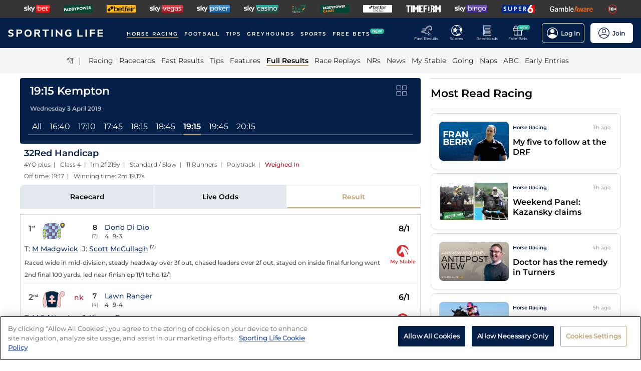

--- FILE ---
content_type: text/html; charset=utf-8
request_url: https://www.sportinglife.com/racing/results/2019-04-03/kempton/518719/32red-handicap
body_size: 59628
content:
<!DOCTYPE html><html lang="en-GB"><head><script type="text/javascript">function gtag(){dataLayer.push(arguments)}window.dataLayer=window.dataLayer||[],gtag("set","developer_id.dYWJhMj",!0),gtag("consent","default",{ad_storage:"denied",analytics_storage:"denied",functionality_storage:"denied",personalization_storage:"denied",security_storage:"denied",ad_user_data:"denied",ad_personalization:"denied",wait_for_update:500});</script><script type="text/javascript">(function(w,d,s,l,i){w[l]=w[l]||[];w[l].push({'gtm.start':new Date().getTime(),event:'gtm.js'});var f=d.getElementsByTagName(s)[0],j=d.createElement(s),dl=l!='dataLayer'?'&l='+l:'';j.async=true;j.src='https://www.googletagmanager.com/gtm.js?id='+i+dl;f.parentNode.insertBefore(j,f);})(window,document,'script','dataLayer','GTM-MJVP5FL');</script><script src="https://cdn-ukwest.onetrust.com/scripttemplates/otSDKStub.js" data-document-language="true" type="text/javascript" charset="UTF-8" data-domain-script="a0f1a1ee-28de-4aa2-90c3-1654ca97a325"></script><script type="text/javascript">function OptanonWrapper() { }</script><script type="text/javascript">
        function getCookie(name) {
          var value = "; " + document.cookie;
          var parts = value.split("; " + name + "=");
          if (parts.length == 2) {
            return true;
          }
        }
        function reloadOTBanner() {
          var otConsentSdk = document.getElementById("onetrust-consent-sdk");
          if (otConsentSdk) {
            otConsentSdk.remove();
          }
          if (window.OneTrust != null) {
            OneTrust.Init();
            setTimeout(function () {
              OneTrust.LoadBanner();
              var toggleDisplay = document.getElementsByClassName(
                "ot-sdk-show-settings"
              );
              for (var i = 0; i < toggleDisplay.length; i++) {
                toggleDisplay[i].onclick = function (event) {
                  event.stopImmediatePropagation();
                  window.OneTrust.ToggleInfoDisplay();
                };
              }
            }, 1000);
          }
        }</script><link rel="icon" type="image/png" href="/favicon-16x16.png" sizes="16x16"/><link rel="icon" type="image/png" href="/favicon-32x32.png" sizes="32x32"/><link rel="icon" type="image/png" href="/favicon-96x96.png" sizes="96x96"/><title>19:15 Kempton - 3 April 2019 - Results - Horse Racing - Sporting Life</title><meta charSet="utf-8"/><meta name="description" content="Full result with video replay from the 32Red Handicap at Kempton"/><link rel="canonical" href="https://www.sportinglife.com/racing/results/2019-04-03/kempton/518719/32red-handicap"/><meta name="viewport" content="initial-scale=1.0, width=device-width"/><script>window.__envConfig={"FEATURE_BETSLIP_ENABLED":"off","FEATURE_PUSH_FAST_RESULTS":"on","DEV_ENV":"production","ADOBE_LAUNCH_SCRIPT_URL":"https://assets.adobedtm.com/ab88feb89f31/0939ff9bd026/launch-6d577b984887.min.js","ATR_VIDEO_TIMESTAMP":"0","CACHE_HOST":"redis.external","CHELTENHAM_DEFAULT_YEAR":"2025","COOKIE_DOMAIN":"sportinglife.com","FEATURE_BUCKET_COOKIE_AGE":"31556926","FEATURE_CANARY_CONFIG_URL":"https://test.spl.timeformsportinglife.com/canary/features.json","FEATURE_CUSTOMISABLE_NAV":"on","FLASHTALKING_ENABLED":"true","FT_WEIGHT_PADDYPOWER":"1","FT_WEIGHT_SKYBET":"1","FT_WEIGHT_BETFAIR":"1","GOOGLE_CONSOLE_TAG":"TvupUnnYBnvG_KyneBSuu36rKOv9auN_I758XIk_EDg,kkU4HcUXN3p3SIqBj7PLzDFSowN_c0PSMH-9A68PUbU,umnmRwqwjdHYr4lMzK57GsE6dKaU9iH9RP2F8EKJyvo","GRAND_NATIONAL_RACE_ID":"841819","GRAND_NATIONAL_BASKET":"sl/racing/grandnational2022","GRAND_NATIONAL_BASKET_NEWS_PATH":"sl/racing/grand-national-latest-news","GRAND_NATIONAL_BASKET_TOP_NEWS_PATH":"sl/racing/top-grand-national-runners-stories","GRAND_NATIONAL_SEO_ARTICLE":"224106","SSC_URL":"prdtfw001-ssc-timeform-com.azurewebsites.net","SSC_APP_ID":"6","SSC_AUDIENCE_ID":"6","SSC_RACING_SPORT_ID":"1","SSC_FOOTBALL_SPORT_ID":"2","SSC_GREYHOUNDS_SPORT_ID":"3","SSC_OTHER_SPORT_ID":"4","SSC_CASINO_SPORT_ID":"5","SSC_DARTS_SPORT_ID":"6","SSC_NFL_SPORT_ID":"7","SSC_GOLF_SPORT_ID":"8","SSC_BOXING_SPORT_ID":"9","SSC_TENNIS_SPORT_ID":"10","SSC_CRICKET_SPORT_ID":"11","SSC_RUGBY_SPORT_ID":"12","SSC_SPECIALS_SPORT_ID":"13","REPLAYS_URL":"prdtfrra001-timeform-com-replay-api-b7cvfphvb6behecd.northeurope-01.azurewebsites.net","IMAGES_URL":"https://www.sportinglife.com/","LOGIN_ENABLED":"true","METRICS_URI":"https://www.sportinglife.com","OAUTH_CALLBACK_URI":"https://www.sportinglife.com/oauth/skybet","OAUTH_CALLBACK_ACCOUNT_URI":"https://www.sportinglife.com/oauth/skybet/loading","OAUTH_CLIENT_ID":"sporting_life_web","OAUTH_INACTIVE_LOGOUT_PERIOD_MINUTES":"240","OAUTH_SILENT_AUTH_ENABLED":"true","OAUTH_TOKEN_VALIDITY_PERIOD_MINUTES":"45","OAUTH_URI":"https://auth.skybetservices.com","OAUTH_VERIFIER_URI":"https://www.sportinglife.com/api/oauth/codes","SSO_URI":"https://identitysso.skybetservices.com","SSO_PADDY_URI":"https://identitysso.paddypower.com","SSO_BETFAIR_URI":"https://identitysso.betfair.com","SSO_ACCOUNT_URI":"https://myaccount.skybetservices.com","SSO_CALLBACK_URI":"https://www.sportinglife.com","SSO_PRODUCT_ID":"119","SSO_PRODUCT_NAME":"sportinglife","SSO_REDIRECT_URL":"https://www.sportinglife.com/api/user/v2/sso","REGISTRATION_URI":"https://sidebar.skybetservices.com","REGISTRATION_URI_V2":"https://register.skybetservices.com/account/registration?product=sportinglife","REGISTRATION_PADDY_URI":"https://register.paddypower.com/account/registration?product=sportinglife","REGISTRATION_BETFAIR_URI":"https://register.betfair.com/account/registration?product=sportinglife","OMNITURE_SUITE":"bskybsportinglifeprod","ONETRUST_ENABLED":"true","ONETRUST_ID":"a0f1a1ee-28de-4aa2-90c3-1654ca97a325","PROTECTABLE_FEATURES":"on","ROBOTS_TXT":"allow","ROYAL_ASCOT_MICROSITE_ENABLED":"true","ROYAL_ASCOT_BASKET":"sl/racing/royal-ascot-2022","SBG_SSO_HOST":"www.skybet.com","SEO_TITLE_CUTOFF":"2021-08-16","ODDS_APP_HOSTNAME":"tf-prod-prices.azurewebsites.net","SERVICE_APP_HOSTNAME":"www.sportinglife.com","SERVICE_APP_PORT":"443","SERVICE_APP_PROTOCOL":"https","SERVICE_APP_TIMEOUT":"6000","SITE_CANONICAL_BASE":"https://www.sportinglife.com","SIGN_POSTING_ENABLED":"false","EUROS_SIGN_POSTING_ENABLED":"false","RA_SIGN_POSTING_ENABLED":"true","EUROS_HERO_BANNER_ENABLED":"false","ASCOT_HERO_BANNER_ENABLED":"true","EUROS_COMPETITION_ID":"38","EUROS_PRIORITY":"1","EUROS_ACTIVE_TEAM":"184","ASCOT_PRIORITY":"2","EFL_PRIORITY":"5","EFL_SIGN_POSTING_ENABLED":"false","EFL_HERO_BANNER_ENABLED":"false","EFL_COMPETITION_ID":"10","EPL_PRIORITY":"4","EPL_SIGN_POSTING_ENABLED":"false","EPL_HERO_BANNER_ENABLED":"false","EPL_COMPETITION_ID":"1","EBOR_PRIORITY":"3","EBOR_SIGN_POSTING_ENABLED":"false","EBOR_HERO_BANNER_ENABLED":"false","ACTIVE_FESTIVAL":"Grand National","CHELTENHAM_DEFAULT_BASKET":"sl/racing/cheltenham-festival-2023-tips","ACCOUNT_FAQ_ARTICLE_ID":"223023","GRAND_NATIONAL_PRIORITY":"1","GRAND_NATIONAL_SIGNPOSTING_ENABLED":"true","GRAND_NATIONAL_NAV_ENABLED":"true","GRAND_NATIONAL_HERO_BANNER_ENABLED":"true","TERMS_AND_CONDITIONS_ARTICLE":"226661","ACCESSIBILITY_STATEMENT_ARTICLE":"226662","SENTRY_ENVIRONMENT":"production"};</script><meta name="apple-itunes-app" content="app-id=1345907668"/><script type="application/ld+json">{"@context":"https://schema.org","@type":"SportsEvent","name":"32Red Handicap","startDate":"2019-04-03T18:15:00.000Z","url":"https://www.sportinglife.com/racing/racecards/2019-04-03/kempton/racecard/518719/32red-handicap","id":"https://www.sportinglife.com/racing/racecards/2019-04-03/kempton/racecard/518719/32red-handicap","sport":"racing","location":{"@type":"Place","name":"Kempton"}}</script><meta name="next-head-count" content="14"/><link rel="preload" href="/_next/static/css/6d31348586e52251.css" as="style"/><link rel="stylesheet" href="/_next/static/css/6d31348586e52251.css" data-n-g=""/><link rel="preload" href="/_next/static/css/b6bc069ef2ca42be.css" as="style"/><link rel="stylesheet" href="/_next/static/css/b6bc069ef2ca42be.css" data-n-p=""/><noscript data-n-css=""></noscript><script defer="" nomodule="" src="/_next/static/chunks/polyfills-c67a75d1b6f99dc8.js"></script><script src="/_next/static/chunks/webpack-445035c50ac07361.js" defer=""></script><script src="/_next/static/chunks/framework-f44ba79936f400b5.js" defer=""></script><script src="/_next/static/chunks/main-6178a1fd5d9e5aba.js" defer=""></script><script src="/_next/static/chunks/pages/_app-6368bbde4753f78f.js" defer=""></script><script src="/_next/static/chunks/0f1ac474-d937c58653517ffc.js" defer=""></script><script src="/_next/static/chunks/d6e1aeb5-bc95e9a65c8ebc16.js" defer=""></script><script src="/_next/static/chunks/2931-12679e3bf1224a75.js" defer=""></script><script src="/_next/static/chunks/8897-85b9fc2a7cfcfeff.js" defer=""></script><script src="/_next/static/chunks/4794-15bce1bc33a6a730.js" defer=""></script><script src="/_next/static/chunks/4676-0b79671c78e1be38.js" defer=""></script><script src="/_next/static/chunks/4945-6ea28b3fd935d124.js" defer=""></script><script src="/_next/static/chunks/4522-d18e0db79de005f7.js" defer=""></script><script src="/_next/static/chunks/5117-932e593b67eb81f3.js" defer=""></script><script src="/_next/static/chunks/9789-ec93e2dfa592be39.js" defer=""></script><script src="/_next/static/chunks/7220-228aaa2e58b50683.js" defer=""></script><script src="/_next/static/chunks/3683-db4c276d6f4ce424.js" defer=""></script><script src="/_next/static/chunks/1207-b98e3cfebbe490d3.js" defer=""></script><script src="/_next/static/chunks/1720-69735b20c6c18659.js" defer=""></script><script src="/_next/static/chunks/1200-c0c714083420e951.js" defer=""></script><script src="/_next/static/chunks/7108-7fa08e9534df7764.js" defer=""></script><script src="/_next/static/chunks/4351-7a23dbfab2094269.js" defer=""></script><script src="/_next/static/chunks/3393-12cf6ae713fe993c.js" defer=""></script><script src="/_next/static/chunks/pages/racing/results/%5Bdate%5D/%5BcourseNameSlug%5D/%5BraceId%5D/%5Bslug%5D-4b3f1d0fefccc2fc.js" defer=""></script><script src="/_next/static/efWjN84wczhzdJQLd90vL/_buildManifest.js" defer=""></script><script src="/_next/static/efWjN84wczhzdJQLd90vL/_ssgManifest.js" defer=""></script><style data-styled="" data-styled-version="5.3.11">html,body,div,span,object,iframe,h1,h2,h3,h4,h5,h6,p,blockquote,pre,abbr,address,cite,code,del,dfn,em,img,ins,kbd,q,samp,small,strong,sub,var,b,i,dl,dt,dd,ol,ul,li,fieldset,form,label,legend,table,caption,tbody,tfoot,thead,tr,th,td,article,aside,canvas,details,figcaption,figure,footer,header,hgroup,menu,nav,section,summary,time,mark,audio,video{margin:0;padding:0;border:0;vertical-align:baseline;}/*!sc*/
*,*:before,*:after{box-sizing:border-box;}/*!sc*/
article,aside,details,figcaption,figure,footer,header,hgroup,menu,nav,section,.header-svg-logo{display:block;}/*!sc*/
ul,ol{list-style:none;padding-left:0;}/*!sc*/
blockquote,q{quotes:none;}/*!sc*/
blockquote:before,blockquote:after,q:before,q:after{content:"";content:none;}/*!sc*/
pre,code{white-space:normal;font-family:inherit;}/*!sc*/
a{color:inherit;-webkit-text-decoration:none;text-decoration:none;}/*!sc*/
a:hover{-webkit-text-decoration:underline;text-decoration:underline;}/*!sc*/
table{border-collapse:collapse;border-spacing:0;}/*!sc*/
th,td{text-align:left;}/*!sc*/
button{cursor:pointer;}/*!sc*/
.svg-fix{display:inline-block;}/*!sc*/
@media print{*:not(svg),*:before,*:after,h1:first-letter,h2:first-letter,h3:first-letter,p:first-letter,div:first-letter,blockquote:first-letter,li:first-letter,p:first-line,div:first-line,blockquote:first-line,li:first-line{background:transparent !important;color:#000000 !important;box-shadow:none !important;text-shadow:none !important;}svg:not(.sporting-life-logo),svg:not(.sporting-life-logo) *{fill:#000000;}a,a:visited{-webkit-text-decoration:none;text-decoration:none;}pre,blockquote{border:1px solid #999;page-break-inside:avoid;}thead{display:table-header-group;}tr,img{page-break-inside:avoid;}p,h2,h3{orphans:3;widows:3;}h2,h3{page-break-after:avoid;}}/*!sc*/
data-styled.g1[id="sc-global-bbilxz1"]{content:"sc-global-bbilxz1,"}/*!sc*/
body{-webkit-text-size-adjust:none;}/*!sc*/
data-styled.g2[id="sc-global-NPBQA1"]{content:"sc-global-NPBQA1,"}/*!sc*/
.gykbZI{display:table-cell;vertical-align:middle;height:100%;padding:0 14px;}/*!sc*/
.gykbZI:hover{background-color:#282828;}/*!sc*/
data-styled.g3[id="ProductListItem__XSellItem-sc-49b475f-0"]{content:"gykbZI,"}/*!sc*/
.hXZdJf{display:block;border-radius:1.2px;}/*!sc*/
data-styled.g4[id="ProductListItem__XSellItemImg-sc-49b475f-1"]{content:"hXZdJf,"}/*!sc*/
.bduXrP{background-color:#353535;height:36px;text-align:center;overflow:auto;-ms-overflow-style:none;}/*!sc*/
.bduXrP::-webkit-scrollbar{display:none;}/*!sc*/
data-styled.g5[id="XSell__Wrapper-sc-808484b-0"]{content:"bduXrP,"}/*!sc*/
.hEAuNG{height:100%;margin:0 auto;display:table;}/*!sc*/
data-styled.g6[id="XSell__XSellItems-sc-808484b-1"]{content:"hEAuNG,"}/*!sc*/
.khcxhn{margin-right:16px;white-space:nowrap;position:relative;}/*!sc*/
@media (max-width:1200px;){.khcxhn{margin-right:16px;}}/*!sc*/
@media (max-width:;){.khcxhn{margin-right:24px;}}/*!sc*/
@media screen and (max-width:1541px){.khcxhn{margin-right:12px;}}/*!sc*/
@media screen and (max-width:1233px){.khcxhn{margin-right:12px;}}/*!sc*/
@media screen and (max-width:675px){}/*!sc*/
.gbEXUl{margin-right:16px;white-space:nowrap;position:relative;}/*!sc*/
@media (max-width:1200px;){.gbEXUl{margin-right:16px;}}/*!sc*/
@media (max-width:;){.gbEXUl{margin-right:24px;}}/*!sc*/
@media screen and (max-width:1541px){.gbEXUl{margin-right:12px;}}/*!sc*/
@media screen and (max-width:1233px){.gbEXUl{margin-right:8px;}}/*!sc*/
@media screen and (max-width:675px){}/*!sc*/
data-styled.g7[id="NavItem__Wrapper-sc-f469a68b-0"]{content:"khcxhn,gbEXUl,"}/*!sc*/
.ihScoh{font-family:Montserrat-Regular,Arial,Helvetica,sans-serif;}/*!sc*/
.ihScoh:hover{-webkit-text-decoration:none;text-decoration:none;}/*!sc*/
data-styled.g8[id="NavItem__Item-sc-f469a68b-1"]{content:"ihScoh,"}/*!sc*/
.guoRQC{color:#ffffff;font-size:12px;text-transform:uppercase;-webkit-letter-spacing:2px;-moz-letter-spacing:2px;-ms-letter-spacing:2px;letter-spacing:2px;font-family:Montserrat-SemiBold,Arial,Helvetica,sans-serif;position:relative;border-bottom:solid 2px #bea26d;}/*!sc*/
.guoRQC:hover{border-bottom:solid 2px #bea26d;}/*!sc*/
@media screen and (max-width:1541px){.guoRQC{font-size:10px;}}/*!sc*/
.kMpriC{color:#ffffff;font-size:12px;text-transform:uppercase;-webkit-letter-spacing:2px;-moz-letter-spacing:2px;-ms-letter-spacing:2px;letter-spacing:2px;font-family:Montserrat-SemiBold,Arial,Helvetica,sans-serif;position:relative;border-bottom:solid 2px transparent;}/*!sc*/
.kMpriC:hover{border-bottom:solid 2px #bea26d;}/*!sc*/
@media screen and (max-width:1541px){.kMpriC{font-size:10px;}}/*!sc*/
data-styled.g9[id="NavItem__TopItem-sc-f469a68b-2"]{content:"guoRQC,kMpriC,"}/*!sc*/
.hlBaps{color:#000000;text-transform:capitalize;opacity:0.85;-webkit-text-decoration:none;text-decoration:none;border-bottom:solid 2px transparent;}/*!sc*/
.hlBaps:hover{-webkit-text-decoration:none;text-decoration:none;border-bottom:2px solid #bea26d;}/*!sc*/
.hipAga{color:#000000;text-transform:capitalize;opacity:0.85;opacity:1;font-family:Montserrat-SemiBold,Arial,Helvetica,sans-serif;-webkit-text-decoration:none;text-decoration:none;border-bottom:solid 2px #bea26d;}/*!sc*/
.hipAga:hover{-webkit-text-decoration:none;text-decoration:none;border-bottom:2px solid #bea26d;}/*!sc*/
data-styled.g10[id="NavItem__SubItem-sc-f469a68b-3"]{content:"hlBaps,hipAga,"}/*!sc*/
.jFZMJo{right:0;position:relative;background:rgba(36,187,157,100%);top:-6px;color:white;font-family:Montserrat-SemiBold,Arial,Helvetica,sans-serif;font-size:8px;padding:1px 4px;border-radius:6px;text-transform:uppercase;}/*!sc*/
data-styled.g12[id="NavItem__NewItem-sc-f469a68b-5"]{content:"jFZMJo,"}/*!sc*/
.cTXkRm{cursor:pointer;height:22px;width:22px;}/*!sc*/
data-styled.g13[id="ExtraButton__Button-sc-4d00a8fb-0"]{content:"cTXkRm,"}/*!sc*/
.iLqCmy{display:-webkit-box;display:-webkit-flex;display:-ms-flexbox;display:flex;-webkit-flex-direction:column;-ms-flex-direction:column;flex-direction:column;-webkit-box-pack:center;-webkit-justify-content:center;-ms-flex-pack:center;justify-content:center;-webkit-align-items:center;-webkit-box-align:center;-ms-flex-align:center;align-items:center;height:100%;min-width:49px;cursor:pointer;position:relative;margin-right:12px;}/*!sc*/
.iLqCmy:hover{opacity:0.8;}/*!sc*/
.iLqCmy:hover a{-webkit-text-decoration:none;text-decoration:none;}/*!sc*/
@media screen and (max-width:1200px){.iLqCmy{height:55px;margin-left:0;}}/*!sc*/
.iLqCmy > svg{position:absolute;top:30px;right:18px;height:5px;}/*!sc*/
@media screen and (max-width:1200px){.iLqCmy > svg{top:20px;right:4px;}}/*!sc*/
@media screen and (max-width:310px){.iLqCmy > svg{right:1px;}}/*!sc*/
@media screen and (max-width:280px){.iLqCmy > svg{right:0;}}/*!sc*/
@media screen and (max-width:250px){.iLqCmy > svg{display:none;}}/*!sc*/
@media screen and (max-width:675px){.iLqCmy{margin-right:0;}}/*!sc*/
@media screen and (max-width:320px){}/*!sc*/
.gsjpGy{display:-webkit-box;display:-webkit-flex;display:-ms-flexbox;display:flex;-webkit-flex-direction:column;-ms-flex-direction:column;flex-direction:column;-webkit-box-pack:center;-webkit-justify-content:center;-ms-flex-pack:center;justify-content:center;-webkit-align-items:center;-webkit-box-align:center;-ms-flex-align:center;align-items:center;height:100%;min-width:49px;cursor:pointer;position:relative;margin-right:12px;}/*!sc*/
.gsjpGy:hover{opacity:0.8;}/*!sc*/
.gsjpGy:hover a{-webkit-text-decoration:none;text-decoration:none;}/*!sc*/
@media screen and (max-width:1200px){.gsjpGy{height:55px;margin-left:0;}}/*!sc*/
.gsjpGy > svg{position:absolute;top:30px;right:18px;height:5px;}/*!sc*/
@media screen and (max-width:1200px){.gsjpGy > svg{top:20px;right:4px;}}/*!sc*/
@media screen and (max-width:310px){.gsjpGy > svg{right:1px;}}/*!sc*/
@media screen and (max-width:280px){.gsjpGy > svg{right:0;}}/*!sc*/
@media screen and (max-width:250px){.gsjpGy > svg{display:none;}}/*!sc*/
@media screen and (max-width:675px){.gsjpGy{display:none;margin-right:0;}}/*!sc*/
@media screen and (max-width:320px){.gsjpGy{display:none;}}/*!sc*/
.cuCahe{display:-webkit-box;display:-webkit-flex;display:-ms-flexbox;display:flex;-webkit-flex-direction:column;-ms-flex-direction:column;flex-direction:column;-webkit-box-pack:center;-webkit-justify-content:center;-ms-flex-pack:center;justify-content:center;-webkit-align-items:center;-webkit-box-align:center;-ms-flex-align:center;align-items:center;height:100%;min-width:49px;background-color:#ffffff;cursor:pointer;position:relative;margin-right:0;}/*!sc*/
.cuCahe:hover{opacity:0.8;}/*!sc*/
.cuCahe:hover a{-webkit-text-decoration:none;text-decoration:none;}/*!sc*/
@media screen and (max-width:1200px){.cuCahe{height:55px;margin-left:0;}}/*!sc*/
.cuCahe > svg{position:absolute;top:30px;right:18px;height:5px;}/*!sc*/
@media screen and (max-width:1200px){.cuCahe > svg{top:20px;right:4px;}}/*!sc*/
@media screen and (max-width:310px){.cuCahe > svg{right:1px;}}/*!sc*/
@media screen and (max-width:280px){.cuCahe > svg{right:0;}}/*!sc*/
@media screen and (max-width:250px){.cuCahe > svg{display:none;}}/*!sc*/
@media screen and (max-width:675px){.cuCahe{margin-right:0;}}/*!sc*/
@media screen and (max-width:320px){}/*!sc*/
data-styled.g14[id="TopBar-styles__ExtraButtonWrapper-sc-15194d02-0"]{content:"iLqCmy,gsjpGy,cuCahe,"}/*!sc*/
.hTybsB{display:-webkit-box;display:-webkit-flex;display:-ms-flexbox;display:flex;-webkit-box-pack:justify;-webkit-justify-content:space-between;-ms-flex-pack:justify;justify-content:space-between;height:100%;}/*!sc*/
data-styled.g15[id="TopBar-styles__ExtraButtons-sc-15194d02-1"]{content:"hTybsB,"}/*!sc*/
.kpgmkX{background:none;border:none;font-size:8px;color:#ffffff;font-family:Montserrat-Regular,Arial,Helvetica,sans-serif;-webkit-align-self:unset;-ms-flex-item-align:unset;align-self:unset;-webkit-text-decoration:unset;text-decoration:unset;margin-left:0;}/*!sc*/
.kpgmkX:hover{cursor:unset;}/*!sc*/
.kpgmkX > svg{display:inline;vertical-align:middle;height:5px;margin-left:2px;}/*!sc*/
.kpgmkX > span{color:#f7b500;}/*!sc*/
@media screen and (max-width:1206px){.kpgmkX{padding:0;}}/*!sc*/
@media screen and (max-width:1200px){.kpgmkX{display:block;font-size:8px;line-height:1.25;}}/*!sc*/
@media screen and (max-width:250px){.kpgmkX{display:none;}}/*!sc*/
.ilXVpM{background:none;border:none;font-size:12px;color:#ffffff;font-family:Montserrat-Regular,Arial,Helvetica,sans-serif;-webkit-align-self:unset;-ms-flex-item-align:unset;align-self:unset;-webkit-text-decoration:unset;text-decoration:unset;margin-left:0;}/*!sc*/
.ilXVpM:hover{cursor:unset;}/*!sc*/
.ilXVpM > svg{display:inline;vertical-align:middle;height:5px;margin-left:2px;}/*!sc*/
.ilXVpM > span{color:#f7b500;}/*!sc*/
@media screen and (max-width:1206px){.ilXVpM{padding:0;}}/*!sc*/
@media screen and (max-width:1200px){.ilXVpM{display:block;font-size:8px;line-height:1.25;}}/*!sc*/
@media screen and (max-width:250px){.ilXVpM{display:none;}}/*!sc*/
.jGGYHv{background:none;border:none;font-size:12px;color:#042049;font-family:Montserrat-Regular,Arial,Helvetica,sans-serif;-webkit-align-self:unset;-ms-flex-item-align:unset;align-self:unset;-webkit-text-decoration:unset;text-decoration:unset;margin-left:0;}/*!sc*/
.jGGYHv:hover{cursor:unset;}/*!sc*/
.jGGYHv > svg{display:inline;vertical-align:middle;height:5px;margin-left:2px;}/*!sc*/
.jGGYHv > span{color:#f7b500;}/*!sc*/
@media screen and (max-width:1206px){.jGGYHv{padding:0;}}/*!sc*/
@media screen and (max-width:1200px){.jGGYHv{display:block;font-size:8px;line-height:1.25;}}/*!sc*/
@media screen and (max-width:250px){.jGGYHv{display:none;}}/*!sc*/
data-styled.g16[id="TopBar-styles__ExtraButtonText-sc-15194d02-2"]{content:"kpgmkX,ilXVpM,jGGYHv,"}/*!sc*/
.QPFda{background:#24bb9d;width:24px;height:9px;border-radius:6px;position:absolute;font-size:6px;color:white;display:-webkit-box;display:-webkit-flex;display:-ms-flexbox;display:flex;-webkit-box-pack:center;-webkit-justify-content:center;-ms-flex-pack:center;justify-content:center;-webkit-align-items:center;-webkit-box-align:center;-ms-flex-align:center;align-items:center;text-align:center;font-family:Montserrat-SemiBold,Arial,Helvetica,sans-serif;padding:4px;top:14px;right:0;}/*!sc*/
@media screen and (max-width:1200px){.QPFda{top:8px;}}/*!sc*/
data-styled.g17[id="TopBar-styles__FreeBetsBanner-sc-15194d02-3"]{content:"QPFda,"}/*!sc*/
.jtrfOs{border:1px solid white;border-radius:6px;display:-webkit-box;display:-webkit-flex;display:-ms-flexbox;display:flex;-webkit-box-pack:center;-webkit-justify-content:center;-ms-flex-pack:center;justify-content:center;-webkit-align-items:center;-webkit-box-align:center;-ms-flex-align:center;align-items:center;padding:8px;margin-left:12px;opacity:1;height:40px;-webkit-align-self:center;-ms-flex-item-align:center;align-self:center;background-color:unset;cursor:pointer;min-width:85px;position:relative;}/*!sc*/
.jtrfOs:hover{opacity:0.85;}/*!sc*/
@media screen and (max-width:1254px){.jtrfOs{margin-left:4px;margin-right:4px;}}/*!sc*/
@media screen and (max-width:1200px){.jtrfOs{margin-left:12px;margin-right:12px;}}/*!sc*/
.jtrfOs span{font-weight:600;margin-left:6px;}/*!sc*/
.jOMyUG{border:1px solid white;border-radius:6px;display:-webkit-box;display:-webkit-flex;display:-ms-flexbox;display:flex;-webkit-box-pack:center;-webkit-justify-content:center;-ms-flex-pack:center;justify-content:center;-webkit-align-items:center;-webkit-box-align:center;-ms-flex-align:center;align-items:center;padding:8px;margin-left:12px;opacity:1;height:40px;-webkit-align-self:center;-ms-flex-item-align:center;align-self:center;background-color:#ffffff;cursor:pointer;min-width:85px;position:relative;}/*!sc*/
.jOMyUG:hover{opacity:0.85;}/*!sc*/
@media screen and (max-width:1254px){.jOMyUG{margin-left:4px;margin-right:4px;}}/*!sc*/
@media screen and (max-width:1200px){.jOMyUG{margin-left:12px;margin-right:12px;}}/*!sc*/
.jOMyUG span{font-weight:600;margin-left:6px;}/*!sc*/
data-styled.g18[id="TopBar-styles__AccountBorder-sc-15194d02-4"]{content:"jtrfOs,jOMyUG,"}/*!sc*/
.kHqNWO{background:none;border:none;display:-webkit-box;display:-webkit-flex;display:-ms-flexbox;display:flex;-webkit-align-items:center;-webkit-box-align:center;-ms-flex-align:center;align-items:center;margin:0;padding:0;}/*!sc*/
data-styled.g20[id="TopBar-styles__SLButtonWrapper-sc-15194d02-6"]{content:"kHqNWO,"}/*!sc*/
.eNiXOs{display:none;width:100%;}/*!sc*/
@media screen and (max-width:1200px){.eNiXOs{display:block;}}/*!sc*/
data-styled.g22[id="TopBar-styles__MobileWrapper-sc-15194d02-8"]{content:"eNiXOs,"}/*!sc*/
.lgObtf{display:block;width:100%;}/*!sc*/
@media screen and (max-width:1200px){.lgObtf{display:none;}}/*!sc*/
data-styled.g23[id="TopBar-styles__DesktopWrapper-sc-15194d02-9"]{content:"lgObtf,"}/*!sc*/
.cyGDcX{display:-webkit-box;display:-webkit-flex;display:-ms-flexbox;display:flex;-webkit-align-items:center;-webkit-box-align:center;-ms-flex-align:center;align-items:center;background-color:#042049;padding:0 24px;height:60px;}/*!sc*/
@media screen and (max-width:1490px){.cyGDcX{padding:0 16px;}}/*!sc*/
@media screen and (max-width:1262px){.cyGDcX{padding:0 12px;}}/*!sc*/
@media screen and (max-width:1214px){.cyGDcX{padding:0 8px;}}/*!sc*/
.cyGDcX a{cursor:pointer;}/*!sc*/
data-styled.g33[id="TopBlock__HeaderBar-sc-620b509a-0"]{content:"cyGDcX,"}/*!sc*/
.pjGcX{width:100%;height:100%;display:-webkit-box;display:-webkit-flex;display:-ms-flexbox;display:flex;-webkit-align-items:center;-webkit-box-align:center;-ms-flex-align:center;align-items:center;-webkit-box-pack:justify;-webkit-justify-content:space-between;-ms-flex-pack:justify;justify-content:space-between;position:relative;}/*!sc*/
data-styled.g34[id="TopBlock__NavBar-sc-620b509a-1"]{content:"pjGcX,"}/*!sc*/
.jCLuMh{display:-webkit-box;display:-webkit-flex;display:-ms-flexbox;display:flex;cursor:pointer;}/*!sc*/
data-styled.g35[id="TopBlock__LogoContainer-sc-620b509a-2"]{content:"jCLuMh,"}/*!sc*/
.eLRTPw{display:-webkit-box;display:-webkit-flex;display:-ms-flexbox;display:flex;-webkit-flex-wrap:nowrap;-ms-flex-wrap:nowrap;flex-wrap:nowrap;overflow:hidden;}/*!sc*/
data-styled.g36[id="TopBlock__NavItems-sc-620b509a-3"]{content:"eLRTPw,"}/*!sc*/
.dKfHAw{display:-webkit-box;display:-webkit-flex;display:-ms-flexbox;display:flex;-webkit-align-items:center;-webkit-box-align:center;-ms-flex-align:center;align-items:center;-webkit-box-pack:center;-webkit-justify-content:center;-ms-flex-pack:center;justify-content:center;}/*!sc*/
data-styled.g37[id="SubNav__Wrapper-sc-d24eaa09-0"]{content:"dKfHAw,"}/*!sc*/
.GqePE{width:100%;display:-webkit-box;display:-webkit-flex;display:-ms-flexbox;display:flex;-webkit-align-items:center;-webkit-box-align:center;-ms-flex-align:center;align-items:center;margin-bottom:2px;-webkit-box-pack:center;-webkit-justify-content:center;-ms-flex-pack:center;justify-content:center;background-color:#F5F5F5;}/*!sc*/
@media (max-width:1200px){.GqePE{padding-left:10px;}}/*!sc*/
.GqePE a:hover{-webkit-text-decoration:none;text-decoration:none;}/*!sc*/
data-styled.g38[id="SubNav__SubWrapper-sc-d24eaa09-1"]{content:"GqePE,"}/*!sc*/
.bCvQWd{max-width:1200px;display:-webkit-box;display:-webkit-flex;display:-ms-flexbox;display:flex;min-height:50px;-webkit-align-items:center;-webkit-box-align:center;-ms-flex-align:center;align-items:center;overflow-x:scroll;}/*!sc*/
.bCvQWd::-webkit-scrollbar{display:none;height:0;}/*!sc*/
data-styled.g39[id="SubNav__Items-sc-d24eaa09-2"]{content:"bCvQWd,"}/*!sc*/
.cJGevs{cursor:pointer;display:-webkit-box;display:-webkit-flex;display:-ms-flexbox;display:flex;-webkit-align-items:center;-webkit-box-align:center;-ms-flex-align:center;align-items:center;}/*!sc*/
data-styled.g40[id="SubNav__IconWrapper-sc-d24eaa09-3"]{content:"cJGevs,"}/*!sc*/
.iaazcA{height:13px;width:13px;margin-right:12px;}/*!sc*/
data-styled.g41[id="SubNav__Icon-sc-d24eaa09-4"]{content:"iaazcA,"}/*!sc*/
.eTxtcY{font-size:14px;margin-left:16px;height:100%;display:-webkit-box;display:-webkit-flex;display:-ms-flexbox;display:flex;text-transform:uppercase;font-family:Montserrat-Regular,Arial,Helvetica,sans-serif;}/*!sc*/
@media (max-width:1200px){.eTxtcY{-webkit-flex-wrap:nowrap;-ms-flex-wrap:nowrap;flex-wrap:nowrap;margin-left:12px;}}/*!sc*/
data-styled.g42[id="SubNav__Links-sc-d24eaa09-5"]{content:"eTxtcY,"}/*!sc*/
.jPdzqp{margin-bottom:8px;}/*!sc*/
data-styled.g43[id="Desktop__Wrapper-sc-89cffd2e-0"]{content:"jPdzqp,"}/*!sc*/
.lakaNs{position:relative;-webkit-align-items:center;-webkit-box-align:center;-ms-flex-align:center;align-items:center;background-color:#042049;border-color:#042049;color:#000000;display:-webkit-box;display:-webkit-flex;display:-ms-flexbox;display:flex;-webkit-box-pack:justify;-webkit-justify-content:space-between;-ms-flex-pack:justify;justify-content:space-between;}/*!sc*/
@media screen and (max-width:1200px){.lakaNs{max-height:55px;}}/*!sc*/
data-styled.g66[id="TopBlock__Wrapper-sc-4197ec51-0"]{content:"lakaNs,"}/*!sc*/
.fUONkG{display:-webkit-box;display:-webkit-flex;display:-ms-flexbox;display:flex;margin-left:8px;}/*!sc*/
data-styled.g67[id="TopBlock__BackButton-sc-4197ec51-1"]{content:"fUONkG,"}/*!sc*/
.ccfOiM{cursor:pointer;width:20px;}/*!sc*/
data-styled.g68[id="TopBlock__ToggleMenu-sc-4197ec51-2"]{content:"ccfOiM,"}/*!sc*/
.cCusSU{display:-webkit-box;display:-webkit-flex;display:-ms-flexbox;display:flex;cursor:pointer;margin-left:16px;margin-right:auto;-webkit-box-pack:center;-webkit-justify-content:center;-ms-flex-pack:center;justify-content:center;}/*!sc*/
@media (max-width:375px){.cCusSU{max-width:150px;}}/*!sc*/
data-styled.g69[id="TopBlock__LogoContainer-sc-4197ec51-3"]{content:"cCusSU,"}/*!sc*/
.gnQAHX{background-color:#F5F5F5;z-index:9998;-webkit-transition:top 0.1s;transition:top 0.1s;line-height:24px;}/*!sc*/
data-styled.g71[id="Mobile__Wrapper-sc-4deff543-1"]{content:"gnQAHX,"}/*!sc*/
.iscHCj{background-color:rgba(4,32,73,1);width:100%;display:-webkit-box;display:-webkit-flex;display:-ms-flexbox;display:flex;-webkit-flex-direction:column;-ms-flex-direction:column;flex-direction:column;-webkit-box-pack:center;-webkit-justify-content:center;-ms-flex-pack:center;justify-content:center;font-family:Montserrat-Medium,Arial,Helvetica,sans-serif;color:white;}/*!sc*/
@media screen and (max-width:1200px){.iscHCj{padding-bottom:50px;}}/*!sc*/
data-styled.g127[id="Footer-styles__FooterContainer-sc-cbe8f4cb-0"]{content:"iscHCj,"}/*!sc*/
.jxsQDd{display:-webkit-box;display:-webkit-flex;display:-ms-flexbox;display:flex;-webkit-box-pack:center;-webkit-justify-content:center;-ms-flex-pack:center;justify-content:center;max-width:1200px;margin:auto;-webkit-flex-direction:column;-ms-flex-direction:column;flex-direction:column;width:100%;padding:0 16px 16px 16px;}/*!sc*/
data-styled.g128[id="Footer-styles__FooterWrapper-sc-cbe8f4cb-1"]{content:"jxsQDd,"}/*!sc*/
.fJIwxr{display:-webkit-box;display:-webkit-flex;display:-ms-flexbox;display:flex;-webkit-box-pack:justify;-webkit-justify-content:space-between;-ms-flex-pack:justify;justify-content:space-between;width:100%;border-bottom:1px solid rgba(22,58,122,1);padding:16px 0;}/*!sc*/
@media screen and (max-width:675px){.fJIwxr{-webkit-box-pack:center;-webkit-justify-content:center;-ms-flex-pack:center;justify-content:center;-webkit-flex-direction:column;-ms-flex-direction:column;flex-direction:column;-webkit-align-items:center;-webkit-box-align:center;-ms-flex-align:center;align-items:center;}}/*!sc*/
.gdCQZh{display:-webkit-box;display:-webkit-flex;display:-ms-flexbox;display:flex;-webkit-box-pack:justify;-webkit-justify-content:space-between;-ms-flex-pack:justify;justify-content:space-between;width:100%;border-bottom:1px solid rgba(22,58,122,1);padding:16px 0;}/*!sc*/
@media screen and (max-width:675px){.gdCQZh{-webkit-box-pack:center;-webkit-justify-content:center;-ms-flex-pack:center;justify-content:center;-webkit-flex-direction:column;-ms-flex-direction:column;flex-direction:column;-webkit-align-items:center;-webkit-box-align:center;-ms-flex-align:center;align-items:center;border-bottom:none;}}/*!sc*/
.eOTGcl{display:-webkit-box;display:-webkit-flex;display:-ms-flexbox;display:flex;-webkit-box-pack:center;-webkit-justify-content:center;-ms-flex-pack:center;justify-content:center;width:100%;border-bottom:none;padding:16px 0;}/*!sc*/
@media screen and (max-width:675px){.eOTGcl{-webkit-box-pack:center;-webkit-justify-content:center;-ms-flex-pack:center;justify-content:center;-webkit-flex-direction:column;-ms-flex-direction:column;flex-direction:column;-webkit-align-items:center;-webkit-box-align:center;-ms-flex-align:center;align-items:center;border-bottom:none;}}/*!sc*/
.gteFeu{display:-webkit-box;display:-webkit-flex;display:-ms-flexbox;display:flex;-webkit-box-pack:justify;-webkit-justify-content:space-between;-ms-flex-pack:justify;justify-content:space-between;width:100%;border-bottom:1px solid rgba(234,234,234,1);padding:16px 0;}/*!sc*/
@media screen and (max-width:675px){.gteFeu{-webkit-box-pack:center;-webkit-justify-content:center;-ms-flex-pack:center;justify-content:center;-webkit-flex-direction:column;-ms-flex-direction:column;flex-direction:column;-webkit-align-items:center;-webkit-box-align:center;-ms-flex-align:center;align-items:center;}}/*!sc*/
.fbAprx{display:-webkit-box;display:-webkit-flex;display:-ms-flexbox;display:flex;-webkit-box-pack:justify;-webkit-justify-content:space-between;-ms-flex-pack:justify;justify-content:space-between;width:100%;border-bottom:none;padding:16px 0;}/*!sc*/
@media screen and (max-width:675px){.fbAprx{-webkit-box-pack:center;-webkit-justify-content:center;-ms-flex-pack:center;justify-content:center;-webkit-flex-direction:column;-ms-flex-direction:column;flex-direction:column;-webkit-align-items:center;-webkit-box-align:center;-ms-flex-align:center;align-items:center;border-bottom:none;}}/*!sc*/
data-styled.g129[id="Footer-styles__FooterContentWrapper-sc-cbe8f4cb-2"]{content:"fJIwxr,gdCQZh,eOTGcl,gteFeu,fbAprx,"}/*!sc*/
@media screen and (max-width:675px){.dvlAvg{display:-webkit-box;display:-webkit-flex;display:-ms-flexbox;display:flex;margin-bottom:16px;}}/*!sc*/
data-styled.g130[id="Footer-styles__FooterCompanyLogo-sc-cbe8f4cb-3"]{content:"dvlAvg,"}/*!sc*/
.izgzds{display:-webkit-box;display:-webkit-flex;display:-ms-flexbox;display:flex;-webkit-box-pack:center;-webkit-justify-content:center;-ms-flex-pack:center;justify-content:center;-webkit-align-items:center;-webkit-box-align:center;-ms-flex-align:center;align-items:center;-webkit-flex-wrap:wrap;-ms-flex-wrap:wrap;flex-wrap:wrap;max-width:100%;}/*!sc*/
@media screen and (max-width:675px){.izgzds{-webkit-flex-direction:column;-ms-flex-direction:column;flex-direction:column;}}/*!sc*/
data-styled.g131[id="Footer-styles__FooterSharedContentHeader-sc-cbe8f4cb-4"]{content:"izgzds,"}/*!sc*/
.lkZFtt{display:-webkit-box;display:-webkit-flex;display:-ms-flexbox;display:flex;-webkit-box-pack:center;-webkit-justify-content:center;-ms-flex-pack:center;justify-content:center;-webkit-align-items:center;-webkit-box-align:center;-ms-flex-align:center;align-items:center;-webkit-flex-wrap:wrap;-ms-flex-wrap:wrap;flex-wrap:wrap;max-width:100%;}/*!sc*/
@media screen and (max-width:675px){.lkZFtt{-webkit-flex-direction:column;-ms-flex-direction:column;flex-direction:column;}}/*!sc*/
.lkZFtt.data-providers{-webkit-flex-direction:row;-ms-flex-direction:row;flex-direction:row;}/*!sc*/
@media screen and (max-width:860px){.lkZFtt.data-providers div{-webkit-box-pack:center;-webkit-justify-content:center;-ms-flex-pack:center;justify-content:center;-webkit-flex-direction:column;-ms-flex-direction:column;flex-direction:column;padding:0px 16px;}}/*!sc*/
.lkZFtt div{display:-webkit-box;display:-webkit-flex;display:-ms-flexbox;display:flex;-webkit-align-items:center;-webkit-box-align:center;-ms-flex-align:center;align-items:center;margin-right:8px;}/*!sc*/
.lkZFtt div:nth-of-type(1){-webkit-order:1;-ms-flex-order:1;order:1;}/*!sc*/
.lkZFtt div:nth-of-type(2){-webkit-order:2;-ms-flex-order:2;order:2;}/*!sc*/
.lkZFtt div:nth-of-type(3){-webkit-order:3;-ms-flex-order:3;order:3;}/*!sc*/
@media screen and (max-width:467px){.lkZFtt div:nth-of-type(3){-webkit-order:2;-ms-flex-order:2;order:2;}.lkZFtt div:nth-of-type(2){-webkit-order:3;-ms-flex-order:3;order:3;}}/*!sc*/
@media screen and (max-width:675px){.lkZFtt div{-webkit-flex-direction:column;-ms-flex-direction:column;flex-direction:column;-webkit-box-pack:center;-webkit-justify-content:center;-ms-flex-pack:center;justify-content:center;margin-left:8px;margin-top:4px;margin-bottom:4px;}.lkZFtt div.user-state-buttons{-webkit-flex-direction:row;-ms-flex-direction:row;flex-direction:row;}}/*!sc*/
@media screen and (max-width:300px){.lkZFtt div{margin:0;margin-top:8px;margin-bottom:8px;}}/*!sc*/
data-styled.g132[id="Footer-styles__FooterSharedContentWrapper-sc-cbe8f4cb-5"]{content:"lkZFtt,"}/*!sc*/
.gPRpMC{font-size:10px;text-transform:uppercase;-webkit-letter-spacing:1.2px;-moz-letter-spacing:1.2px;-ms-letter-spacing:1.2px;letter-spacing:1.2px;font-family:Montserrat-SemiBold,Arial,Helvetica,sans-serif;color:#bea26d;margin-right:8px;}/*!sc*/
@media screen and (max-width:860px){.gPRpMC{margin-bottom:16px;margin-right:0;}}/*!sc*/
@media screen and (max-width:675px){.gPRpMC{display:-webkit-box;display:-webkit-flex;display:-ms-flexbox;display:flex;margin-top:4px;}}/*!sc*/
.bUZGrA{font-size:10px;text-transform:uppercase;-webkit-letter-spacing:1.2px;-moz-letter-spacing:1.2px;-ms-letter-spacing:1.2px;letter-spacing:1.2px;font-family:Montserrat-SemiBold,Arial,Helvetica,sans-serif;color:#bea26d;word-wrap:break-word;width:100px;}/*!sc*/
@media screen and (max-width:860px){.bUZGrA{width:auto;margin-bottom:4px;}}/*!sc*/
@media screen and (max-width:675px){.bUZGrA{display:-webkit-box;display:-webkit-flex;display:-ms-flexbox;display:flex;margin-top:4px;text-align:center;}}/*!sc*/
.drCvsm{font-size:10px;text-transform:uppercase;-webkit-letter-spacing:1.2px;-moz-letter-spacing:1.2px;-ms-letter-spacing:1.2px;letter-spacing:1.2px;font-family:Montserrat-SemiBold,Arial,Helvetica,sans-serif;color:#bea26d;}/*!sc*/
@media screen and (max-width:860px){}/*!sc*/
@media screen and (max-width:675px){.drCvsm{display:-webkit-box;display:-webkit-flex;display:-ms-flexbox;display:flex;margin-top:4px;}}/*!sc*/
data-styled.g133[id="Footer-styles__GoldText-sc-cbe8f4cb-6"]{content:"gPRpMC,bUZGrA,drCvsm,"}/*!sc*/
.kWlFbf{padding:4px 0px;}/*!sc*/
@media screen and (max-width:675px){.kWlFbf{display:none;}}/*!sc*/
data-styled.g134[id="Footer-styles__SportingLifePlusSlogan-sc-cbe8f4cb-7"]{content:"kWlFbf,"}/*!sc*/
.eQArFk{display:none;padding:4px 0px;}/*!sc*/
@media screen and (max-width:675px){.eQArFk{display:unset;}}/*!sc*/
data-styled.g135[id="Footer-styles__SportingLifePlusSloganMobile-sc-cbe8f4cb-8"]{content:"eQArFk,"}/*!sc*/
.jnsuyZ{display:-webkit-box;display:-webkit-flex;display:-ms-flexbox;display:flex;-webkit-flex-direction:row;-ms-flex-direction:row;flex-direction:row;-webkit-align-items:center;-webkit-box-align:center;-ms-flex-align:center;align-items:center;}/*!sc*/
data-styled.g136[id="Footer-styles__UserStateButtons-sc-cbe8f4cb-9"]{content:"jnsuyZ,"}/*!sc*/
.izGScD{font-family:Montserrat-SemiBold,Arial,Helvetica,sans-serif;background-color:rgba(255,255,255,1);padding:8px 16px;border:none;border-radius:32px;color:rgba(4,32,73,1);font-size:14px;margin:0px 0px 0px 16px;}/*!sc*/
.izGScD:hover{opacity:0.8;}/*!sc*/
@media screen and (max-width:675px){.izGScD{margin:8px;}}/*!sc*/
data-styled.g139[id="Footer-styles__SignupButton-sc-cbe8f4cb-12"]{content:"izGScD,"}/*!sc*/
.iFuImH{font-family:Montserrat-SemiBold,Arial,Helvetica,sans-serif;padding:8px 16px;color:white;font-size:14px;background:transparent;border:1px solid white;border-radius:32px;margin:0px 0px 0px 8px;}/*!sc*/
@media screen and (max-width:675px){.iFuImH{margin:8px;}}/*!sc*/
@media screen and (max-width:299px){.iFuImH{margin:8px 8px;}}/*!sc*/
.iFuImH:hover{opacity:0.8;}/*!sc*/
data-styled.g140[id="Footer-styles__LoginButton-sc-cbe8f4cb-13"]{content:"iFuImH,"}/*!sc*/
.iAxnAy{height:50px;}/*!sc*/
.iAxnyd{height:24px;}/*!sc*/
data-styled.g142[id="Footer-styles__SharedImage-sc-cbe8f4cb-15"]{content:"iAxnAy,iAxnyd,"}/*!sc*/
.cPgHHt{display:-webkit-box;display:-webkit-flex;display:-ms-flexbox;display:flex;}/*!sc*/
@media screen and (max-width:860px){.cPgHHt{-webkit-box-pack:center;-webkit-justify-content:center;-ms-flex-pack:center;justify-content:center;}}/*!sc*/
@media screen and (max-width:675px){.cPgHHt{display:none;}}/*!sc*/
data-styled.g143[id="Footer-styles__DesktopAppWrapper-sc-cbe8f4cb-16"]{content:"cPgHHt,"}/*!sc*/
.begObq{display:none;}/*!sc*/
@media screen and (max-width:675px){.begObq{display:-webkit-box;display:-webkit-flex;display:-ms-flexbox;display:flex;-webkit-box-pack:center;-webkit-justify-content:center;-ms-flex-pack:center;justify-content:center;-webkit-align-items:center;-webkit-box-align:center;-ms-flex-align:center;align-items:center;margin-bottom:16px;}}/*!sc*/
data-styled.g144[id="Footer-styles__MobileAppWrapper-sc-cbe8f4cb-17"]{content:"begObq,"}/*!sc*/
@media screen and (max-width:860px){.cDbWDe{-webkit-box-pack:center;-webkit-justify-content:center;-ms-flex-pack:center;justify-content:center;-webkit-flex-direction:column;-ms-flex-direction:column;flex-direction:column;}}/*!sc*/
data-styled.g145[id="Footer-styles__AppAndDataProvidersWrapper-sc-cbe8f4cb-18"]{content:"cDbWDe,"}/*!sc*/
.eLpFiW{display:-webkit-box;display:-webkit-flex;display:-ms-flexbox;display:flex;-webkit-align-items:center;-webkit-box-align:center;-ms-flex-align:center;align-items:center;}/*!sc*/
@media screen and (max-width:860px){.eLpFiW{-webkit-flex-direction:column;-ms-flex-direction:column;flex-direction:column;-webkit-box-pack:center;-webkit-justify-content:center;-ms-flex-pack:center;justify-content:center;margin-bottom:8px;}}/*!sc*/
data-styled.g146[id="Footer-styles__SharedContentContainer-sc-cbe8f4cb-19"]{content:"eLpFiW,"}/*!sc*/
.hDJjOf{display:-webkit-box;display:-webkit-flex;display:-ms-flexbox;display:flex;-webkit-flex-direction:column;-ms-flex-direction:column;flex-direction:column;}/*!sc*/
@media screen and (max-width:675px){.hDJjOf{width:100%;margin-bottom:16px;}}/*!sc*/
data-styled.g147[id="Footer-styles__LinkContainer-sc-cbe8f4cb-20"]{content:"hDJjOf,"}/*!sc*/
.iXQfqp{display:-webkit-box;display:-webkit-flex;display:-ms-flexbox;display:flex;-webkit-box-pack:justify;-webkit-justify-content:space-between;-ms-flex-pack:justify;justify-content:space-between;}/*!sc*/
@media screen and (max-width:675px){.iXQfqp{border-bottom:1px solid rgba(22,58,122,1);padding-bottom:4px;}}/*!sc*/
data-styled.g148[id="Footer-styles__LinkHeaderWrapper-sc-cbe8f4cb-21"]{content:"iXQfqp,"}/*!sc*/
.eijzqM{display:none;width:16px;}/*!sc*/
@media screen and (max-width:675px){.eijzqM{-webkit-transform:rotate(180deg);-ms-transform:rotate(180deg);transform:rotate(180deg);display:-webkit-box;display:-webkit-flex;display:-ms-flexbox;display:flex;-webkit-transform:rotate(0);-ms-transform:rotate(0);transform:rotate(0);}}/*!sc*/
.cbaulm{display:none;width:16px;}/*!sc*/
@media screen and (max-width:675px){.cbaulm{-webkit-transform:rotate(180deg);-ms-transform:rotate(180deg);transform:rotate(180deg);display:-webkit-box;display:-webkit-flex;display:-ms-flexbox;display:flex;}}/*!sc*/
data-styled.g149[id="Footer-styles__Chevron-sc-cbe8f4cb-22"]{content:"eijzqM,cbaulm,"}/*!sc*/
.hHGfzB{display:-webkit-box;display:-webkit-flex;display:-ms-flexbox;display:flex;-webkit-flex-direction:column;-ms-flex-direction:column;flex-direction:column;-webkit-transition-property:all;transition-property:all;-webkit-transition-duration:0.5s;transition-duration:0.5s;max-height:400px;overflow:hidden;}/*!sc*/
data-styled.g150[id="Footer-styles__LinkContentContainer-sc-cbe8f4cb-23"]{content:"hHGfzB,"}/*!sc*/
.jHjBgP{cursor:pointer;padding-top:8px;padding-bottom:8px;font-family:Montserrat-Regular,Arial,Helvetica,sans-serif;font-size:12px;-webkit-text-decoration:none;text-decoration:none;}/*!sc*/
.jHjBgP:hover{-webkit-text-decoration:underline;text-decoration:underline;}/*!sc*/
data-styled.g151[id="Footer-styles__Links-sc-cbe8f4cb-24"]{content:"jHjBgP,"}/*!sc*/
.cVfiiB{cursor:pointer;padding-top:8px;padding-bottom:8px;font-family:Montserrat-Regular,Arial,Helvetica,sans-serif;font-size:12px;-webkit-text-decoration:none;text-decoration:none;}/*!sc*/
.cVfiiB:hover{-webkit-text-decoration:underline;text-decoration:underline;}/*!sc*/
data-styled.g152[id="Footer-styles__LinksLike-sc-cbe8f4cb-25"]{content:"cVfiiB,"}/*!sc*/
.chsBCi{display:-webkit-box;display:-webkit-flex;display:-ms-flexbox;display:flex;-webkit-box-pack:justify;-webkit-justify-content:space-between;-ms-flex-pack:justify;justify-content:space-between;width:100%;}/*!sc*/
@media screen and (max-width:675px){.chsBCi{-webkit-flex-direction:row;-ms-flex-direction:row;flex-direction:row;-webkit-box-pack:center;-webkit-justify-content:center;-ms-flex-pack:center;justify-content:center;}}/*!sc*/
data-styled.g153[id="Footer-styles__SocialLinkContainer-sc-cbe8f4cb-26"]{content:"chsBCi,"}/*!sc*/
.eyXnyH{display:-webkit-box;display:-webkit-flex;display:-ms-flexbox;display:flex;-webkit-transition-property:all;transition-property:all;-webkit-transition-duration:0.2s;transition-duration:0.2s;overflow:hidden;-webkit-align-items:center;-webkit-box-align:center;-ms-flex-align:center;align-items:center;}/*!sc*/
@media screen and (max-width:675px){.eyXnyH{width:100%;opacity:1;-webkit-box-pack:center;-webkit-justify-content:center;-ms-flex-pack:center;justify-content:center;}}/*!sc*/
data-styled.g155[id="Footer-styles__SocialLinkWrapper-sc-cbe8f4cb-28"]{content:"eyXnyH,"}/*!sc*/
.hqNkix{width:25px;height:20px;}/*!sc*/
data-styled.g156[id="Footer-styles__SocialLinkMainImage-sc-cbe8f4cb-29"]{content:"hqNkix,"}/*!sc*/
.ksRGnX{height:14px;width:1px;background-color:rgba(255,255,255,0.85);margin:0 4px 0 8px;}/*!sc*/
data-styled.g157[id="Footer-styles__SocialLinkDivider-sc-cbe8f4cb-30"]{content:"ksRGnX,"}/*!sc*/
.iuISnX{display:-webkit-box;display:-webkit-flex;display:-ms-flexbox;display:flex;}/*!sc*/
.iuISnX img{width:25px;height:20px;margin:0 4px;}/*!sc*/
.iuISnX img:hover{opacity:0.8;}/*!sc*/
data-styled.g158[id="Footer-styles__SocialLinks-sc-cbe8f4cb-31"]{content:"iuISnX,"}/*!sc*/
.extSPF{display:-webkit-box;display:-webkit-flex;display:-ms-flexbox;display:flex;-webkit-box-pack:justify;-webkit-justify-content:space-between;-ms-flex-pack:justify;justify-content:space-between;width:100%;}/*!sc*/
@media screen and (max-width:675px){.extSPF{-webkit-flex-direction:column;-ms-flex-direction:column;flex-direction:column;padding:0 16px;}}/*!sc*/
data-styled.g161[id="Footer-styles__PrivacyStatementContainer-sc-cbe8f4cb-34"]{content:"extSPF,"}/*!sc*/
.igkTWk{display:-webkit-box;display:-webkit-flex;display:-ms-flexbox;display:flex;}/*!sc*/
.igkTWk a{-webkit-align-self:center;-ms-flex-item-align:center;align-self:center;font-family:Montserrat-Medium,Arial,Helvetica,sans-serif;font-size:10px;margin-right:16px;}/*!sc*/
@media screen and (max-width:710px){.igkTWk a{margin-right:8px;}}/*!sc*/
@media screen and (max-width:680px){.igkTWk a{margin-right:4px;}}/*!sc*/
@media screen and (max-width:675px){.igkTWk{-webkit-flex-direction:column;-ms-flex-direction:column;flex-direction:column;-webkit-align-self:flex-start;-ms-flex-item-align:start;align-self:flex-start;}.igkTWk a{margin-right:0;margin-top:16px;-webkit-align-self:flex-start;-ms-flex-item-align:start;align-self:flex-start;}.igkTWk a:first-child{margin-top:0;}}/*!sc*/
data-styled.g162[id="Footer-styles__PrivacyStatementWrapper-sc-cbe8f4cb-35"]{content:"igkTWk,"}/*!sc*/
.qTtHE{font-size:12px;}/*!sc*/
@media screen and (max-width:675px){.qTtHE{margin-top:16px;}}/*!sc*/
data-styled.g163[id="Footer-styles__ReservedRights-sc-cbe8f4cb-36"]{content:"qTtHE,"}/*!sc*/
.fqoflW{width:100%;background:white;color:black;}/*!sc*/
data-styled.g164[id="Footer-styles__GambleAwareFooter-sc-cbe8f4cb-37"]{content:"fqoflW,"}/*!sc*/
.jCbGbF{display:-webkit-box;display:-webkit-flex;display:-ms-flexbox;display:flex;-webkit-box-pack:center;-webkit-justify-content:center;-ms-flex-pack:center;justify-content:center;max-width:1200px;margin:auto;-webkit-flex-direction:column;-ms-flex-direction:column;flex-direction:column;width:100%;padding:16px 16px 16px 16px;}/*!sc*/
data-styled.g165[id="Footer-styles__GambleAwareContainer-sc-cbe8f4cb-38"]{content:"jCbGbF,"}/*!sc*/
.eIYxoy{display:-webkit-box;display:-webkit-flex;display:-ms-flexbox;display:flex;-webkit-box-pack:center;-webkit-justify-content:center;-ms-flex-pack:center;justify-content:center;-webkit-align-self:center;-ms-flex-item-align:center;align-self:center;width:60%;}/*!sc*/
@media screen and (max-width:1200px){.eIYxoy{width:80%;}}/*!sc*/
@media screen and (max-width:675px){.eIYxoy{width:100%;}}/*!sc*/
data-styled.g166[id="Footer-styles__GambleAwareTextHeader-sc-cbe8f4cb-39"]{content:"eIYxoy,"}/*!sc*/
.kJhErr{font-size:12px;font-family:Montserrat-Medium,Arial,Helvetica,sans-serif;text-align:center;}/*!sc*/
.kJhErr a{font-family:Montserrat-SemiBold,Arial,Helvetica,sans-serif;-webkit-text-decoration:black underline;text-decoration:black underline;}/*!sc*/
data-styled.g167[id="Footer-styles__GambleAwareTextContent-sc-cbe8f4cb-40"]{content:"kJhErr,"}/*!sc*/
.hJGYgI{display:-webkit-box;display:-webkit-flex;display:-ms-flexbox;display:flex;-webkit-box-pack:center;-webkit-justify-content:center;-ms-flex-pack:center;justify-content:center;-webkit-align-items:center;-webkit-box-align:center;-ms-flex-align:center;align-items:center;-webkit-flex-wrap:wrap;-ms-flex-wrap:wrap;flex-wrap:wrap;}/*!sc*/
.hJGYgI a{margin:16px 16px 0 16px;}/*!sc*/
data-styled.g168[id="Footer-styles__GambleAwareImages-sc-cbe8f4cb-41"]{content:"hJGYgI,"}/*!sc*/
.geGoMX{display:-webkit-box;display:-webkit-flex;display:-ms-flexbox;display:flex;-webkit-align-items:center;-webkit-box-align:center;-ms-flex-align:center;align-items:center;height:32px;}/*!sc*/
.geGoMX img{width:unset;height:32px;object-fit:cover;-webkit-user-select:none;-moz-user-select:none;-ms-user-select:none;user-select:none;pointer-events:none;}/*!sc*/
data-styled.g279[id="Silk__SilkStyles-sc-b618a472-0"]{content:"geGoMX,"}/*!sc*/
.bCdMef{background-repeat:no-repeat;background-size:cover;margin-top:0;}/*!sc*/
@media screen and (max-width:675px){.bCdMef{background-repeat:no-repeat;background-size:auto;background-position:center;}}/*!sc*/
@media screen and (max-width:400px){.bCdMef{background-size:auto;}}/*!sc*/
data-styled.g435[id="HomepageBanner-styles__HomepageBannerContainer-sc-6b7d0cb6-0"]{content:"bCdMef,"}/*!sc*/
.enRWey{width:100%;background-color:#ffffff;position:relative;}/*!sc*/
data-styled.g455[id="_app__SiteContainer-sc-262dbbf2-0"]{content:"enRWey,"}/*!sc*/
.elroMT{border-radius:0 0 4px 4px;}/*!sc*/
data-styled.g475[id="SkeletonBody-sc-7748754b-0"]{content:"elroMT,"}/*!sc*/
.esnLZl{border:1px solid rgba(4,32,73,0.17);border-radius:4px;background-color:white;margin:0;}/*!sc*/
data-styled.g476[id="BasePanel__BasePanelWrapper-sc-5a5613f5-0"]{content:"esnLZl,"}/*!sc*/
.huPABn{padding:16px;color:#000000;border-bottom:1px solid rgba(4,32,73,0.17);background-color:white;border-radius:4px 4px 0 0;font-family:Montserrat-SemiBold,Arial,Helvetica,sans-serif;font-size:18px;font-weight:500;text-transform:uppercase;}/*!sc*/
data-styled.g477[id="BasePanel__BasePanelTitle-sc-5a5613f5-1"]{content:"huPABn,"}/*!sc*/
.jjInGl{text-align:center;}/*!sc*/
.jjInGl svg{width:1.8em;height:1.8em;fill:#dd2e2e;}/*!sc*/
.jjInGl span{font-family:Montserrat-SemiBold,Arial,Helvetica,sans-serif;font-size:10px;color:#dd2e2e;display:block;}/*!sc*/
data-styled.g486[id="MyStableIcon__Wrapper-sc-aa96f5ce-0"]{content:"jjInGl,"}/*!sc*/
.hEEXJe button{border:none;background:none;outline:none;padding:0;width:4em;}/*!sc*/
data-styled.g487[id="MyStableButton__StyledButtonWrapper-sc-ecc30990-0"]{content:"hEEXJe,"}/*!sc*/
.gxYNbr{display:-webkit-box;display:-webkit-flex;display:-ms-flexbox;display:flex;-webkit-align-items:center;-webkit-box-align:center;-ms-flex-align:center;align-items:center;-webkit-box-pack:center;-webkit-justify-content:center;-ms-flex-pack:center;justify-content:center;width:201px;border-radius:24px;background-color:rgb(247,181,0);border:none;color:black;font-family:Montserrat-SemiBold,Arial,Helvetica,sans-serif;font-size:14px;padding:12px 16px;margin:auto;margin-left:0;margin-right:0;-webkit-text-decoration:none;text-decoration:none;}/*!sc*/
.gxYNbr:hover{opacity:0.8;}/*!sc*/
@media screen and (max-width:1200px){.gxYNbr{width:201px;}}/*!sc*/
.gxYNbr .caret-icon{fill:#ffffff;width:16px;height:14px;padding-left:4px;padding-top:4px;}/*!sc*/
.bzoBVz{display:-webkit-box;display:-webkit-flex;display:-ms-flexbox;display:flex;-webkit-align-items:center;-webkit-box-align:center;-ms-flex-align:center;align-items:center;-webkit-box-pack:center;-webkit-justify-content:center;-ms-flex-pack:center;justify-content:center;width:93px;border-radius:24px;background-color:transparent;border:1px solid white;color:white;font-family:Montserrat-SemiBold,Arial,Helvetica,sans-serif;font-size:14px;padding:12px 16px;margin:auto;margin-left:8px;margin-right:0;-webkit-text-decoration:none;text-decoration:none;}/*!sc*/
.bzoBVz:hover{opacity:0.8;}/*!sc*/
@media screen and (max-width:1200px){.bzoBVz{width:93px;}}/*!sc*/
.bzoBVz .caret-icon{fill:#ffffff;width:16px;height:14px;padding-left:4px;padding-top:4px;}/*!sc*/
.krnzTf{display:-webkit-box;display:-webkit-flex;display:-ms-flexbox;display:flex;-webkit-align-items:center;-webkit-box-align:center;-ms-flex-align:center;align-items:center;-webkit-box-pack:center;-webkit-justify-content:center;-ms-flex-pack:center;justify-content:center;width:201px;border-radius:24px;background-color:#f7b500;border:none;color:Black;font-family:Montserrat-SemiBold,Arial,Helvetica,sans-serif;font-size:14px;padding:12px 16px;margin:0;margin-left:0;margin-right:0;-webkit-text-decoration:none;text-decoration:none;}/*!sc*/
.krnzTf:hover{opacity:0.8;}/*!sc*/
@media screen and (max-width:1200px){.krnzTf{width:70%;}}/*!sc*/
.krnzTf .caret-icon{fill:#ffffff;width:16px;height:14px;padding-left:4px;padding-top:4px;}/*!sc*/
data-styled.g533[id="BaseButton__BaseButtonStyled-sc-ba7f2b3f-0"]{content:"gxYNbr,bzoBVz,krnzTf,"}/*!sc*/
.hUypmn{width:100%;-webkit-box-pack:center;-webkit-justify-content:center;-ms-flex-pack:center;justify-content:center;display:-webkit-box;display:-webkit-flex;display:-ms-flexbox;display:flex;}/*!sc*/
data-styled.g633[id="LoginJoinButtons__BaseButtonWrapper-sc-7a8a1e73-0"]{content:"hUypmn,"}/*!sc*/
.jcZkva{font-family:Montserrat-SemiBold,Arial,Helvetica,sans-serif;color:#ffffff;border:1px solid #ffffff;border-radius:24px;width:93px;text-align:center;display:-webkit-box;display:-webkit-flex;display:-ms-flexbox;display:flex;-webkit-align-items:center;-webkit-box-align:center;-ms-flex-align:center;align-items:center;padding:8px 16px;-webkit-box-pack:center;-webkit-justify-content:center;-ms-flex-pack:center;justify-content:center;margin-left:8px;cursor:pointer;font-size:14px;}/*!sc*/
.jcZkva:hover{opacity:0.8;}/*!sc*/
data-styled.g634[id="LoginJoinButtons__LoginButton-sc-7a8a1e73-1"]{content:"jcZkva,"}/*!sc*/
.dFWuLD{padding:16px;width:100%;height:100%;display:-webkit-box;display:-webkit-flex;display:-ms-flexbox;display:flex;-webkit-align-items:center;-webkit-box-align:center;-ms-flex-align:center;align-items:center;-webkit-box-pack:justify;-webkit-justify-content:space-between;-ms-flex-pack:justify;justify-content:space-between;-webkit-flex-direction:column;-ms-flex-direction:column;flex-direction:column;background:url(/img/FeatureLoginWidget/replay-background.png), linear-gradient( 0deg, #80776E, #DAD0BD );background-repeat:no-repeat;background-position:42% 44%;color:#ffffff;text-align:center;border-radius:8px;}/*!sc*/
data-styled.g635[id="FeatureLoginWidget__Wrapper-sc-271b09e4-0"]{content:"dFWuLD,"}/*!sc*/
.eKrknO{margin-top:8px;font-family:Montserrat-SemiBold,Arial,Helvetica,sans-serif;font-size:38px;color:black;line-height:90%;text-transform:uppercase;white-space:pre-wrap;}/*!sc*/
data-styled.g636[id="FeatureLoginWidget__Title-sc-271b09e4-1"]{content:"eKrknO,"}/*!sc*/
.dvoHPn{max-width:100%;position:relative;margin-top:-14px;}/*!sc*/
data-styled.g637[id="FeatureLoginWidget__HeroImage-sc-271b09e4-2"]{content:"dvoHPn,"}/*!sc*/
.dFujDA{position:relative;font-family:Montserrat-Regular,Arial,Helvetica,sans-serif;font-size:14px;line-height:125%;padding-bottom:16px;}/*!sc*/
data-styled.g638[id="FeatureLoginWidget__Blurb-sc-271b09e4-3"]{content:"dFujDA,"}/*!sc*/
.bpZOga{font-family:Montserrat-SemiBold,Arial,Helvetica,sans-serif;font-style:italic;}/*!sc*/
data-styled.g639[id="FeatureLoginWidget__BlurbType-sc-271b09e4-4"]{content:"bpZOga,"}/*!sc*/
.eHAPjM{margin-top:16px;font-family:Montserrat-SemiBold,Arial,Helvetica,sans-serif;font-size:12px;}/*!sc*/
.eHAPjM > img{margin-top:16px;}/*!sc*/
.eHAPjM div{cursor:pointer;}/*!sc*/
.eHAPjM div > img{-webkit-transform:rotate(90deg);-ms-transform:rotate(90deg);transform:rotate(90deg);width:12px;}/*!sc*/
.eHAPjM div > span{-webkit-text-decoration:underline;text-decoration:underline;margin-right:4px;}/*!sc*/
data-styled.g641[id="FeatureLoginWidget__MoreInfo-sc-271b09e4-6"]{content:"eHAPjM,"}/*!sc*/
.jHBhWP{width:65px;min-width:unset;font-family:Montserrat-SemiBold,Arial,Helvetica,sans-serif;font-size:16px;font-weight:bold;text-align:center;color:#000000;display:unset;margin:unset;}/*!sc*/
.jHBhWP a{font-family:Montserrat-SemiBold,Arial,Helvetica,sans-serif;font-size:16px;font-weight:bold;-webkit-text-decoration:none;text-decoration:none;color:#000000;}/*!sc*/
data-styled.g658[id="BetLink__BetLinkStyle-sc-317e00d5-0"]{content:"jHBhWP,"}/*!sc*/
.jZWKSl{display:-webkit-box;display:-webkit-flex;display:-ms-flexbox;display:flex;-webkit-box-pack:space-around;-webkit-justify-content:space-around;-ms-flex-pack:space-around;justify-content:space-around;max-width:1200px;margin:auto;padding:0;-webkit-flex-direction:column;-ms-flex-direction:column;flex-direction:column;-webkit-align-items:center;-webkit-box-align:center;-ms-flex-align:center;align-items:center;line-height:22px;}/*!sc*/
@media (min-width:1200px){.jZWKSl{-webkit-flex-direction:row;-ms-flex-direction:row;flex-direction:row;-webkit-align-items:unset;-webkit-box-align:unset;-ms-flex-align:unset;align-items:unset;}}/*!sc*/
data-styled.g693[id="Layout__Content-sc-650bd7d7-0"]{content:"jZWKSl,"}/*!sc*/
.cDZANR{border-bottom:solid 1px #ffffff;width:calc(100% - 40px);position:relative;top:-2px;opacity:0.3;}/*!sc*/
@media (max-width:675px){.cDZANR{display:block;}}/*!sc*/
data-styled.g722[id="NewGenericTabsUnderline__Underline-sc-ccc4f8fd-0"]{content:"cDZANR,"}/*!sc*/
.gsNAPm{width:800px;margin-right:20px;}/*!sc*/
@media (max-width:1200px){.gsNAPm{width:100%;margin-right:0;}}/*!sc*/
data-styled.g771[id="MainContent__MainContentWrapper-sc-4b960e88-0"]{content:"gsNAPm,"}/*!sc*/
.bUBZvJ{width:380px;margin-top:0;}/*!sc*/
@media (max-width:1200px){.bUBZvJ{width:100%;margin-top:0;}}/*!sc*/
.bUBZvJ > :after{content:" ";display:block;margin-top:16px;background-color:#ebebeb;}/*!sc*/
data-styled.g772[id="SideContent__SideContentWrapper-sc-e17d4b10-0"]{content:"bUBZvJ,"}/*!sc*/
.cylOLl{background:url("/img/horseracing/replays/horse-race-background.jpg");border:none;min-height:225px;background-repeat:no-repeat;background-position:6% 46%;display:-webkit-box;display:-webkit-flex;display:-ms-flexbox;display:flex;-webkit-flex-direction:column;-ms-flex-direction:column;flex-direction:column;-webkit-box-pack:center;-webkit-justify-content:center;-ms-flex-pack:center;justify-content:center;-webkit-align-items:center;-webkit-box-align:center;-ms-flex-align:center;align-items:center;text-align:center;padding:24px;font-family:Montserrat-Medium,Arial,Helvetica,sans-serif;color:#ffffff;}/*!sc*/
@media screen and (max-width:460px){.cylOLl{background-size:cover;}}/*!sc*/
data-styled.g853[id="LoginPrompt__BackgroundWrapper-sc-a7b51ec6-0"]{content:"cylOLl,"}/*!sc*/
.iwfzJb{display:-webkit-box;display:-webkit-flex;display:-ms-flexbox;display:flex;-webkit-align-items:center;-webkit-box-align:center;-ms-flex-align:center;align-items:center;-webkit-flex-direction:column;-ms-flex-direction:column;flex-direction:column;color:#ffffff;-webkit-text-decoration:none;text-decoration:none;}/*!sc*/
data-styled.g854[id="LoginPrompt__PlayWrapper-sc-a7b51ec6-1"]{content:"iwfzJb,"}/*!sc*/
.qvkDG{height:32px;width:32px;}/*!sc*/
data-styled.g855[id="LoginPrompt__PlayIconWrapper-sc-a7b51ec6-2"]{content:"qvkDG,"}/*!sc*/
.cmDCRP{font-family:Montserrat-SemiBold,Arial,Helvetica,sans-serif;text-transform:uppercase;font-size:48px;margin-top:16px;color:black;}/*!sc*/
@media screen and (max-width:675px){.cmDCRP{font-size:24px;}}/*!sc*/
data-styled.g856[id="LoginPrompt__PlayCaption-sc-a7b51ec6-3"]{content:"cmDCRP,"}/*!sc*/
.DXGDG{font-family:Montserrat-Medium,Arial,Helvetica,sans-serif;font-size:16px;margin-top:16px;}/*!sc*/
@media screen and (max-width:675px){.DXGDG{font-size:16px;}}/*!sc*/
data-styled.g857[id="LoginPrompt__Text1-sc-a7b51ec6-4"]{content:"DXGDG,"}/*!sc*/
.hwCymR{display:-webkit-box;display:-webkit-flex;display:-ms-flexbox;display:flex;-webkit-box-pack:center;-webkit-justify-content:center;-ms-flex-pack:center;justify-content:center;-webkit-align-items:center;-webkit-box-align:center;-ms-flex-align:center;align-items:center;margin-top:16px;}/*!sc*/
@media screen and (max-width:350px){.hwCymR{width:100%;-webkit-flex-direction:column;-ms-flex-direction:column;flex-direction:column;}.hwCymR > button{width:100%;margin-left:0;}.hwCymR > button:first-child{margin-bottom:8px;}}/*!sc*/
data-styled.g858[id="LoginPrompt__ButtonWrapper-sc-a7b51ec6-5"]{content:"hwCymR,"}/*!sc*/
.fwEbav{display:-webkit-box;display:-webkit-flex;display:-ms-flexbox;display:flex;-webkit-box-pack:center;-webkit-justify-content:center;-ms-flex-pack:center;justify-content:center;-webkit-align-items:center;-webkit-box-align:center;-ms-flex-align:center;align-items:center;font-family:Montserrat-SemiBold,Arial,Helvetica,sans-serif;-webkit-text-decoration:underline;text-decoration:underline;color:white;font-size:12px;margin-top:16px;margin-bottom:16px;}/*!sc*/
.fwEbav img{-webkit-transform:rotate(90deg);-ms-transform:rotate(90deg);transform:rotate(90deg);margin-left:8px;}/*!sc*/
data-styled.g859[id="LoginPrompt__SportingLifeMembership-sc-a7b51ec6-6"]{content:"fwEbav,"}/*!sc*/
.gIawcH{margin-left:8px;}/*!sc*/
data-styled.g1279[id="RacingRacecardSummary__StyledWrapper-sc-9ff9ed20-0"]{content:"gIawcH,"}/*!sc*/
.bZBFen{font-family:Montserrat-SemiBold,Arial,Helvetica,sans-serif;font-size:18px;line-height:125%;color:#042049;font-weight:500;display:block;}/*!sc*/
data-styled.g1280[id="RacingRacecardSummary__StyledTitle-sc-9ff9ed20-1"]{content:"bZBFen,"}/*!sc*/
.iVrpss{display:inline-block;vertical-align:middle;width:calc(100% - 35px);margin-right:10px;}/*!sc*/
.iVrpss:hover{cursor:pointer;}/*!sc*/
data-styled.g1281[id="RacingRacecardSummary__StyledAdditionalInfoWrapper-sc-9ff9ed20-2"]{content:"iVrpss,"}/*!sc*/
.ktWLVW{font-family:Montserrat-Regular,Arial,Helvetica,sans-serif;font-size:12px;line-height:18px;color:#4e4e4e;}/*!sc*/
.ktWLVW:hover{cursor:pointer;}/*!sc*/
.hfoerC{font-family:Montserrat-Regular,Arial,Helvetica,sans-serif;font-size:12px;line-height:18px;padding-top:4px;color:#4e4e4e;}/*!sc*/
.hfoerC:hover{cursor:pointer;}/*!sc*/
data-styled.g1282[id="RacingRacecardSummary__StyledAdditionalInfo-sc-9ff9ed20-3"]{content:"ktWLVW,hfoerC,"}/*!sc*/
.igoiog{font-family:Montserrat-Medium,Arial,Helvetica,sans-serif;font-size:12px;color:#ae1128;}/*!sc*/
data-styled.g1283[id="RacingRacecardSummary__StyledEndedState-sc-9ff9ed20-4"]{content:"igoiog,"}/*!sc*/
.cJtEtw{font-family:Montserrat-SemiBold,Arial,Helvetica,sans-serif;color:#4e4e4e;}/*!sc*/
data-styled.g1294[id="Ordinal__OrdinalWrapper-sc-dff66259-0"]{content:"cJtEtw,"}/*!sc*/
.bNJdFs{line-height:0.5em;font-size:0.5em;}/*!sc*/
data-styled.g1295[id="Ordinal__OrdinalSup-sc-dff66259-1"]{content:"bNJdFs,"}/*!sc*/
.jjQobD{border:1px solid rgba(4,32,73,0.17);margin-bottom:12px;margin-top:0.7em;}/*!sc*/
data-styled.g1320[id="StyledRaceCardsWrapper-sc-f4ccdc7a-0"]{content:"jjQobD,"}/*!sc*/
.brFNBW{position:relative;padding:0 20px;}/*!sc*/
data-styled.g1325[id="NewGenericTabs__TabsContainer-sc-6ecd6313-0"]{content:"brFNBW,"}/*!sc*/
.csXVwW{display:-webkit-box;display:-webkit-flex;display:-ms-flexbox;display:flex;overflow-x:scroll;padding-bottom:2px;z-index:1;-webkit-scrollbar-width:none;-moz-scrollbar-width:none;-ms-scrollbar-width:none;scrollbar-width:none;}/*!sc*/
.csXVwW::-webkit-scrollbar{display:none;height:0;}/*!sc*/
data-styled.g1326[id="NewGenericTabs__TabbedNav-sc-6ecd6313-1"]{content:"csXVwW,"}/*!sc*/
.emvXre{padding-bottom:4px;color:#ffffff;font-family:Montserrat-Regular,Arial,Helvetica,sans-serif;margin:0 8px 0;white-space:nowrap;cursor:pointer;}/*!sc*/
@media (max-width:675px;){.emvXre{padding-bottom:12px;}}/*!sc*/
data-styled.g1327[id="NewGenericTabs__Tab-sc-6ecd6313-2"]{content:"emvXre,"}/*!sc*/
.cWXjHN{padding-bottom:4px;color:#ffffff;font-family:Montserrat-SemiBold,Arial,Helvetica,sans-serif;margin:0 8px 0;white-space:nowrap;position:relative;}/*!sc*/
@media (max-width:675px;){.cWXjHN{padding-bottom:12px;}}/*!sc*/
.cWXjHN:after{z-index:1;background-color:#bea26d;border:1px solid #bea26d;position:absolute;content:"";border-radius:2px;left:0;bottom:-2px;width:100%;height:3px;}/*!sc*/
data-styled.g1328[id="NewGenericTabs__ActiveTab-sc-6ecd6313-3"]{content:"cWXjHN,"}/*!sc*/
.bRJFkf{position:absolute;top:2px;left:4px;}/*!sc*/
.bRJFkf .caret-icon{height:1em;}/*!sc*/
@media (max-width:1200px;){.bRJFkf{display:none;}}/*!sc*/
data-styled.g1329[id="NewGenericTabs__NavLeftHandButton-sc-6ecd6313-4"]{content:"bRJFkf,"}/*!sc*/
.hUbJRB{position:absolute;right:4px;top:2px;}/*!sc*/
.hUbJRB .caret-icon{height:1em;}/*!sc*/
@media (max-width:1200px;){.hUbJRB{display:none;}}/*!sc*/
data-styled.g1330[id="NewGenericTabs__NavRightHandButton-sc-6ecd6313-5"]{content:"hUbJRB,"}/*!sc*/
.ceTJed{padding:16px 0;background-color:#042049;margin-bottom:0;position:relative;z-index:1;padding-top:8px;}/*!sc*/
@media (min-width:1200px){.ceTJed{border-radius:4px;}}/*!sc*/
data-styled.g1345[id="CourseListingHeader__StyledContainer-sc-af53af6-0"]{content:"ceTJed,"}/*!sc*/
.jSA-DuD{display:-webkit-box;display:-webkit-flex;display:-ms-flexbox;display:flex;width:100%;-webkit-box-pack:justify;-webkit-justify-content:space-between;-ms-flex-pack:justify;justify-content:space-between;padding:0 20px;}/*!sc*/
@media (max-width:675px){.jSA-DuD{padding:0 4px 0 10px;}}/*!sc*/
data-styled.g1346[id="CourseListingHeader__StyledTitleWrapper-sc-af53af6-1"]{content:"jSA-DuD,"}/*!sc*/
.coBznU{width:100%;}/*!sc*/
data-styled.g1347[id="CourseListingHeader__StyledTitleInner-sc-af53af6-2"]{content:"coBznU,"}/*!sc*/
.kcSsMp{display:-webkit-box;display:-webkit-flex;display:-ms-flexbox;display:flex;-webkit-flex-direction:column;-ms-flex-direction:column;flex-direction:column;-webkit-align-items:flex-end;-webkit-box-align:flex-end;-ms-flex-align:flex-end;align-items:flex-end;-webkit-box-pack:end;-webkit-justify-content:flex-end;-ms-flex-pack:end;justify-content:flex-end;}/*!sc*/
data-styled.g1348[id="CourseListingHeader__StyledGridWrapper-sc-af53af6-3"]{content:"kcSsMp,"}/*!sc*/
.csmkQy{display:-webkit-box;display:-webkit-flex;display:-ms-flexbox;display:flex;-webkit-align-items:center;-webkit-box-align:center;-ms-flex-align:center;align-items:center;-webkit-box-pack:justify;-webkit-justify-content:space-between;-ms-flex-pack:justify;justify-content:space-between;width:100%;}/*!sc*/
data-styled.g1349[id="CourseListingHeader__StyledMainTitleWrapper-sc-af53af6-4"]{content:"csmkQy,"}/*!sc*/
.gCYjTM{background-color:transparent;font-family:Montserrat-SemiBold,Arial,Helvetica,sans-serif;font-size:22px;font-weight:500;font-stretch:normal;font-style:normal;-webkit-letter-spacing:normal;-moz-letter-spacing:normal;-ms-letter-spacing:normal;letter-spacing:normal;color:#ffffff;padding:0;margin:0;}/*!sc*/
data-styled.g1350[id="CourseListingHeader__StyledMainTitle-sc-af53af6-5"]{content:"gCYjTM,"}/*!sc*/
.hpamOM{display:-webkit-box;display:-webkit-flex;display:-ms-flexbox;display:flex;-webkit-align-items:center;-webkit-box-align:center;-ms-flex-align:center;align-items:center;-webkit-box-pack:justify;-webkit-justify-content:space-between;-ms-flex-pack:justify;justify-content:space-between;width:100%;}/*!sc*/
data-styled.g1351[id="CourseListingHeader__StyledMainSubTitleWrapper-sc-af53af6-6"]{content:"hpamOM,"}/*!sc*/
.dCUuQy{color:#aeb6c2;font-size:12px;background-color:transparent;font-family:Montserrat-SemiBold,Arial,Helvetica,sans-serif;padding:6px 0;margin:0;font-weight:normal;}/*!sc*/
data-styled.g1352[id="CourseListingHeader__StyledMainSubTitle-sc-af53af6-7"]{content:"dCUuQy,"}/*!sc*/
.eLXyFC{margin-left:16px;margin-right:16px;margin-top:8px;}/*!sc*/
@media (max-width:675px){.eLXyFC{margin-left:16px;margin-right:16px;}}/*!sc*/
data-styled.g1353[id="CourseListingHeader__TabsWrapper-sc-af53af6-8"]{content:"eLXyFC,"}/*!sc*/
.cqjqzt{border:none;outline:none;padding:0;background-color:transparent;width:36px;height:36px;}/*!sc*/
data-styled.g1354[id="CourseListingHeader__StyledGridIconButton-sc-af53af6-9"]{content:"cqjqzt,"}/*!sc*/
.eItwWm{-webkit-break-inside:avoid;break-inside:avoid;}/*!sc*/
data-styled.g1408[id="WidgetPanel__RacecardWidgetPanelWrapper-sc-6ba1f1c-0"]{content:"eItwWm,"}/*!sc*/
.hSmCcc{font-family:Montserrat-SemiBold,Arial,Helvetica,sans-serif;}/*!sc*/
data-styled.g1409[id="WidgetPanel__RacecardWidgetPanelTitle-sc-6ba1f1c-1"]{content:"hSmCcc,"}/*!sc*/
.jFfdqD{padding:16px;}/*!sc*/
data-styled.g1410[id="WidgetPanel__Pad-sc-6ba1f1c-2"]{content:"jFfdqD,"}/*!sc*/
.berEBo{min-width:24px;text-align:center;}/*!sc*/
data-styled.g1522[id="SaddleAndStall__StyledSaddleStallContainer-sc-2df3fa22-0"]{content:"berEBo,"}/*!sc*/
.erIqbi{font-family:Montserrat-Medium,Arial,Helvetica,sans-serif;font-weight:500;font-size:14px;color:#000000;line-height:18px;}/*!sc*/
data-styled.g1523[id="SaddleAndStall__StyledSaddleClothNo-sc-2df3fa22-1"]{content:"erIqbi,"}/*!sc*/
.bmdpqQ{font-family:Montserrat-Medium,Arial,Helvetica,sans-serif;font-weight:500;font-size:10px;color:#888888;line-height:18px;}/*!sc*/
data-styled.g1524[id="SaddleAndStall__StyledStallNo-sc-2df3fa22-2"]{content:"bmdpqQ,"}/*!sc*/
.gUXiXm{display:-webkit-box;display:-webkit-flex;display:-ms-flexbox;display:flex;-webkit-flex-direction:row;-ms-flex-direction:row;flex-direction:row;padding-left:8px;}/*!sc*/
data-styled.g1574[id="ResultRunner__StyledRow-sc-1f87544b-0"]{content:"gUXiXm,"}/*!sc*/
.jSqDjc{-webkit-flex:1;-ms-flex:1;flex:1;margin-left:8px;}/*!sc*/
data-styled.g1575[id="ResultRunner__StyledHorseInfo-sc-1f87544b-1"]{content:"jSqDjc,"}/*!sc*/
.bpTOCX{font-family:Montserrat-Medium,Arial,Helvetica,sans-serif;font-size:14px;color:#ae1128;text-align:center;min-width:40px;}/*!sc*/
data-styled.g1576[id="ResultRunner__StyledFinishDistance-sc-1f87544b-2"]{content:"bpTOCX,"}/*!sc*/
.laHGJx{margin-right:8px;}/*!sc*/
data-styled.g1577[id="ResultRunner__StyledSilkContainer-sc-1f87544b-3"]{content:"laHGJx,"}/*!sc*/
.jJgHnw{font-family:Montserrat-Medium,Arial,Helvetica,sans-serif;color:#000000;margin:0 8px;min-width:20px;}/*!sc*/
data-styled.g1578[id="ResultRunner__StyledRunnerPositionContainer-sc-1f87544b-4"]{content:"jJgHnw,"}/*!sc*/
.kBEdSL{font-family:Montserrat-Medium,Arial,Helvetica,sans-serif;font-weight:500;font-size:14px;color:#163a7a;line-height:18px;}/*!sc*/
data-styled.g1579[id="ResultRunner__StyledHorseName-sc-1f87544b-5"]{content:"kBEdSL,"}/*!sc*/
.fgZjsb{font-family:Montserrat-Medium,Arial,Helvetica,sans-serif;font-size:12px;color:#4e4e4e;line-height:18px;}/*!sc*/
.fgZjsb span{margin-right:8px;}/*!sc*/
data-styled.g1580[id="ResultRunner__StyledSubInfo-sc-1f87544b-6"]{content:"fgZjsb,"}/*!sc*/
.eBNjVK{display:-webkit-box;display:-webkit-flex;display:-ms-flexbox;display:flex;-webkit-flex-direction:column;-ms-flex-direction:column;flex-direction:column;-webkit-flex:1;-ms-flex:1;flex:1;}/*!sc*/
data-styled.g1581[id="ResultRunner__StyledTrainerJockeyBlock-sc-1f87544b-7"]{content:"eBNjVK,"}/*!sc*/
.BKCvY{font-family:Montserrat-Medium,Arial,Helvetica,sans-serif;font-size:14px;padding-right:8px;color:#4e4e4e;}/*!sc*/
data-styled.g1582[id="ResultRunner__StyledPerson-sc-1f87544b-8"]{content:"BKCvY,"}/*!sc*/
.hbeqTD{-webkit-text-decoration:underline;text-decoration:underline;color:#163a7a;}/*!sc*/
.hbeqTD:hover{cursor:pointer;}/*!sc*/
data-styled.g1583[id="ResultRunner__StyledPersonName-sc-1f87544b-9"]{content:"hbeqTD,"}/*!sc*/
.hyAkGc{font-family:Montserrat-Medium,Arial,Helvetica,sans-serif;font-size:10px;color:#4e4e4e;vertical-align:super;}/*!sc*/
data-styled.g1584[id="ResultRunner__StyledJockeyClaim-sc-1f87544b-10"]{content:"hyAkGc,"}/*!sc*/
.kmxMwv{font-family:Montserrat-Medium,Arial,Helvetica,sans-serif;font-size:12px;color:#4e4e4e;padding:4px 0;}/*!sc*/
data-styled.g1585[id="ResultRunner__StyledRideDescription-sc-1f87544b-11"]{content:"kmxMwv,"}/*!sc*/
.hZYcUz{padding:8px;}/*!sc*/
data-styled.g1586[id="ResultRunner__StyledStableButtonWrapper-sc-1f87544b-12"]{content:"hZYcUz,"}/*!sc*/
.eCtnJY{margin:16px 0;line-height:24px;}/*!sc*/
.eCtnJY::after{content:"";margin:0 8px;display:block;border-bottom:1px solid rgba(4,32,73,0.08);}/*!sc*/
.eCtnJY:last-child:after{border-bottom:none;}/*!sc*/
data-styled.g1587[id="ResultRunner__StyledResultRunnerWrapper-sc-1f87544b-13"]{content:"eCtnJY,"}/*!sc*/
.rXRxg{font-family:Montserrat-Regular,Arial,Helvetica,sans-serif;font-size:14px;color:#000000;line-height:25px;}/*!sc*/
data-styled.g1609[id="Forecasts__BettingBody-sc-74bdef04-0"]{content:"rXRxg,"}/*!sc*/
.hXFRAo{font-family:Montserrat-Regular,Arial,Helvetica,sans-serif;font-size:14px;color:#000000;line-height:25px;}/*!sc*/
.hXFRAo b{font-family:Montserrat-SemiBold,Arial,Helvetica,sans-serif;}/*!sc*/
.hXFRAo ol{padding-top:16px;padding-left:16px;}/*!sc*/
.hXFRAo ol li{display:list-item;font-family:14px;list-style-type:decimal;}/*!sc*/
data-styled.g1610[id="Verdict__VerdictBody-sc-70cd91cf-0"]{content:"hXFRAo,"}/*!sc*/
.ktsThX{font-family:Montserrat-Regular,Arial,Helvetica,sans-serif;font-size:12px;color:#000000;line-height:25px;display:-webkit-box;display:-webkit-flex;display:-ms-flexbox;display:flex;-webkit-align-items:center;-webkit-box-align:center;-ms-flex-align:center;align-items:center;}/*!sc*/
data-styled.g1613[id="LastYearsWinners__WinnerBody-sc-28e1cfc9-0"]{content:"ktsThX,"}/*!sc*/
.jRvQLU{background-color:#163a7a;color:#ffffff;font-family:Montserrat-SemiBold,Arial,Helvetica,sans-serif;font-size:14px;margin-right:24px;height:53px;width:54px;min-width:54px;border-radius:50%;text-align:center;line-height:53px;}/*!sc*/
data-styled.g1614[id="LastYearsWinners__WinnerBadge-sc-28e1cfc9-1"]{content:"jRvQLU,"}/*!sc*/
.ibfVSv{padding:0;}/*!sc*/
data-styled.g1615[id="LastYearsWinners__WinnerInfoWrapper-sc-28e1cfc9-2"]{content:"ibfVSv,"}/*!sc*/
.bfZcvY{font-family:Montserrat-SemiBold,Arial,Helvetica,sans-serif;font-size:14px;color:#000000;line-height:24px;-webkit-letter-spacing:0;-moz-letter-spacing:0;-ms-letter-spacing:0;letter-spacing:0;}/*!sc*/
data-styled.g1616[id="LastYearsWinners__WinnerHorse-sc-28e1cfc9-3"]{content:"bfZcvY,"}/*!sc*/
.dAprUa{font-family:Montserrat-Regular,Arial,Helvetica,sans-serif;line-height:12px;margin-bottom:4px;}/*!sc*/
@media (max-width:675px){.dAprUa{display:none;}}/*!sc*/
@media (max-width:375px){.dAprUa{display:block;}}/*!sc*/
.dAprUa span{line-height:12px;margin-right:8px;}/*!sc*/
data-styled.g1617[id="LastYearsWinners__WinnerHorseInfoWrapper-sc-28e1cfc9-4"]{content:"dAprUa,"}/*!sc*/
.evjHHW{font-family:Montserrat-Regular,Arial,Helvetica,sans-serif;line-height:12px;}/*!sc*/
@media (max-width:675px){.evjHHW{display:none;}}/*!sc*/
@media (max-width:375px){.evjHHW{display:block;}}/*!sc*/
data-styled.g1618[id="LastYearsWinners__WinnerHorseJockeyWrapper-sc-28e1cfc9-5"]{content:"evjHHW,"}/*!sc*/
.efyWZH{font-family:Montserrat-SemiBold,Arial,Helvetica,sans-serif;font-size:16px;color:#000000;margin-left:auto;text-align:right;float:right;}/*!sc*/
data-styled.g1619[id="LastYearsWinners__WinnerOddsWrapper-sc-28e1cfc9-6"]{content:"efyWZH,"}/*!sc*/
.fLDiuD{display:-webkit-box;display:-webkit-flex;display:-ms-flexbox;display:flex;-webkit-box-pack:center;-webkit-justify-content:center;-ms-flex-pack:center;justify-content:center;font-size:14px;line-height:25px;margin:auto;}/*!sc*/
data-styled.g1620[id="PrizeMoney__Prize-sc-1dca786a-0"]{content:"fLDiuD,"}/*!sc*/
.iqphPS{color:#000000;font-family:Montserrat-SemiBold,Arial,Helvetica,sans-serif;margin-left:5px;min-width:35px;text-align:left;}/*!sc*/
@media (max-width:675px){.iqphPS{margin-left:60px;}}/*!sc*/
@media (max-width:675px){.iqphPS{margin-left:0;}}/*!sc*/
data-styled.g1621[id="PrizeMoney__PrizeLabel-sc-1dca786a-1"]{content:"iqphPS,"}/*!sc*/
.hiANUU{margin-right:5px;width:100px;text-align:left;font-family:Montserrat-Regular,Arial,Helvetica,sans-serif;color:#4e4e4e;}/*!sc*/
@media (max-width:1200px){.hiANUU{margin-right:0;}}/*!sc*/
data-styled.g1622[id="PrizeMoney__PrizeNumber-sc-1dca786a-2"]{content:"hiANUU,"}/*!sc*/
.fJYdHO{-webkit-flex-wrap:wrap;-ms-flex-wrap:wrap;flex-wrap:wrap;display:-webkit-box;display:-webkit-flex;display:-ms-flexbox;display:flex;margin:auto;-webkit-flex-direction:column;-ms-flex-direction:column;flex-direction:column;max-height:156px;}/*!sc*/
data-styled.g1623[id="PrizeMoney__PrizeSummary-sc-1dca786a-3"]{content:"fJYdHO,"}/*!sc*/
.hqHDEG{display:-webkit-box;display:-webkit-flex;display:-ms-flexbox;display:flex;font-size:14px;margin:auto;}/*!sc*/
data-styled.g1624[id="BettingBreakdown__Item-sc-a4376d60-0"]{content:"hqHDEG,"}/*!sc*/
.jREMJR{line-height:24px;color:#000000;font-family:Montserrat-SemiBold,Arial,Helvetica,sans-serif;margin-left:4px;min-width:90px;}/*!sc*/
data-styled.g1625[id="BettingBreakdown__ItemLabel-sc-a4376d60-1"]{content:"jREMJR,"}/*!sc*/
.gdfZHi{margin-right:4px;font-family:Montserrat-Regular,Arial,Helvetica,sans-serif;color:#4e4e4e;}/*!sc*/
data-styled.g1626[id="BettingBreakdown__ItemValue-sc-a4376d60-2"]{content:"gdfZHi,"}/*!sc*/
.gTgVyJ{-webkit-column-count:2;column-count:2;padding-bottom:16px;margin-top:16px;}/*!sc*/
@media (max-width:675px){.gTgVyJ{-webkit-column-count:1;column-count:1;}}/*!sc*/
.gTgVyJ > *{margin-bottom:8px;}/*!sc*/
data-styled.g1634[id="Widgets__Wrapper-sc-cd66889c-0"]{content:"gTgVyJ,"}/*!sc*/
.gPcqEP{display:-webkit-box;display:-webkit-flex;display:-ms-flexbox;display:flex;border:1px solid #e6e6e6;border-top-left-radius:8px;border-top-right-radius:8px;}/*!sc*/
.gPcqEP a{width:100%;}/*!sc*/
.gPcqEP a:hover{-webkit-text-decoration:none;text-decoration:none;}/*!sc*/
data-styled.g1699[id="SwitchButtons-styles__SwitchButtonsWrapper-sc-1f8975b0-0"]{content:"gPcqEP,"}/*!sc*/
.fIIlpS{position:relative;width:100%;display:-webkit-box;display:-webkit-flex;display:-ms-flexbox;display:flex;-webkit-box-pack:center;-webkit-justify-content:center;-ms-flex-pack:center;justify-content:center;-webkit-align-items:center;-webkit-box-align:center;-ms-flex-align:center;align-items:center;font-family:Montserrat-SemiBold,Arial,Helvetica,sans-serif;font-size:14px;background:#E4E8EF;padding:14px 0;color:black;border:none;cursor:pointer;border-top-left-radius:8px;}/*!sc*/
.fIIlpS:hover{color:#bea26d;-webkit-text-decoration:none;text-decoration:none;}/*!sc*/
.fIIlpS:hover > span{display:-webkit-box;display:-webkit-flex;display:-ms-flexbox;display:flex;}/*!sc*/
@media screen and (max-width:675px){.fIIlpS{font-size:12px;}}/*!sc*/
.bCvOMP{position:relative;width:100%;display:-webkit-box;display:-webkit-flex;display:-ms-flexbox;display:flex;-webkit-box-pack:center;-webkit-justify-content:center;-ms-flex-pack:center;justify-content:center;-webkit-align-items:center;-webkit-box-align:center;-ms-flex-align:center;align-items:center;font-family:Montserrat-SemiBold,Arial,Helvetica,sans-serif;font-size:14px;background:#E4E8EF;padding:14px 0;color:black;border:none;cursor:pointer;border-left:1px solid white;border-right:1px solid white;}/*!sc*/
.bCvOMP:hover{color:#bea26d;-webkit-text-decoration:none;text-decoration:none;}/*!sc*/
.bCvOMP:hover > span{display:-webkit-box;display:-webkit-flex;display:-ms-flexbox;display:flex;}/*!sc*/
@media screen and (max-width:675px){.bCvOMP{font-size:12px;}}/*!sc*/
.hjQiCQ{position:relative;width:100%;display:-webkit-box;display:-webkit-flex;display:-ms-flexbox;display:flex;-webkit-box-pack:center;-webkit-justify-content:center;-ms-flex-pack:center;justify-content:center;-webkit-align-items:center;-webkit-box-align:center;-ms-flex-align:center;align-items:center;font-family:Montserrat-SemiBold,Arial,Helvetica,sans-serif;font-size:14px;background:white;padding:14px 0;color:#BEA26D;border:none;cursor:pointer;border-top-right-radius:8px;}/*!sc*/
.hjQiCQ:hover{color:#bea26d;-webkit-text-decoration:none;text-decoration:none;}/*!sc*/
.hjQiCQ:hover > span{display:-webkit-box;display:-webkit-flex;display:-ms-flexbox;display:flex;}/*!sc*/
@media screen and (max-width:675px){.hjQiCQ{font-size:12px;}}/*!sc*/
data-styled.g1700[id="SwitchButtonsItem-styles__SwitchButtonsItemWrapper-sc-a78981e6-0"]{content:"fIIlpS,bCvOMP,hjQiCQ,"}/*!sc*/
.jutJaa{height:2px;width:100%;position:absolute;background-color:#bea26d;bottom:0;display:none;}/*!sc*/
.jumVHj{height:2px;width:100%;position:absolute;background-color:#bea26d;bottom:0;display:-webkit-box;display:-webkit-flex;display:-ms-flexbox;display:flex;}/*!sc*/
data-styled.g1701[id="SwitchButtonsItem-styles__SwitchButtonsItemActiveBorder-sc-a78981e6-1"]{content:"jutJaa,jumVHj,"}/*!sc*/
.dHAQha{position:relative;}/*!sc*/
data-styled.g1704[id="SwitchButtonsItem-styles__SwitchButtonItemText-sc-a78981e6-4"]{content:"dHAQha,"}/*!sc*/
.ylxwJ{margin:0 8px;}/*!sc*/
@media (min-width:1200px){.ylxwJ{margin:0;}}/*!sc*/
data-styled.g1705[id="RacePage__ContentWrapper-sc-2051d6a5-0"]{content:"ylxwJ,"}/*!sc*/
.czrYpS{padding-top:8px;padding-bottom:8px;}/*!sc*/
data-styled.g1706[id="RacePage__SummaryWrapper-sc-2051d6a5-1"]{content:"czrYpS,"}/*!sc*/
.iIEdgM{margin-bottom:8px;}/*!sc*/
data-styled.g1707[id="RacePage__ButtonWrapper-sc-2051d6a5-2"]{content:"iIEdgM,"}/*!sc*/
</style><link href="/rebrand.min.css" rel="stylesheet" type="text/css"/></head><body><div id="__next" data-reactroot=""><div id="clientContent"><noscript><iframe src="https://www.googletagmanager.com/ns.html?id=GTM-MJVP5FL" height="0" width="0" style="display:none;visibility:hidden"></iframe></noscript><div id="container" class="_app__SiteContainer-sc-262dbbf2-0 enRWey"><nav class="XSell__Wrapper-sc-808484b-0 bduXrP"><ul class="XSell__XSellItems-sc-808484b-1 hEAuNG"><li class="ProductListItem__XSellItem-sc-49b475f-0 gykbZI"><a class="js-app-link" rel="noopener noreferrer external" data-app-name="skybet" data-app-link="/ref/skybet" href="/ref/skybet/false" target="_blank"><img alt="skybet" src="/img/xsell/skybet-sep2020.png" width="51" height="15" class="ProductListItem__XSellItemImg-sc-49b475f-1 hXZdJf"/></a></li><li class="ProductListItem__XSellItem-sc-49b475f-0 gykbZI"><a class="js-app-link" rel="noopener noreferrer external" data-app-name="paddypower" data-app-link="/ref/paddypower" href="/ref/paddypower/false" target="_blank"><img alt="paddypower" src="/img/xsell/paddypower-june2020.png" width="58" height="15" class="ProductListItem__XSellItemImg-sc-49b475f-1 hXZdJf"/></a></li><li class="ProductListItem__XSellItem-sc-49b475f-0 gykbZI"><a class="js-app-link" rel="noopener noreferrer external" data-app-name="betfair" data-app-link="/ref/betfair" href="/ref/betfair/false" target="_blank"><img alt="betfair" src="/img/xsell/betfair-may2020.png" width="58" height="15" class="ProductListItem__XSellItemImg-sc-49b475f-1 hXZdJf"/></a></li><li class="ProductListItem__XSellItem-sc-49b475f-0 gykbZI"><a class="js-app-link" rel="noopener noreferrer external" data-app-name="skyvegas" data-app-link="/ref/skyvegas" href="/ref/skyvegas/false" target="_blank"><img alt="skyvegas" src="/img/xsell/sky-vegas-sep2020.png" width="66" height="15" class="ProductListItem__XSellItemImg-sc-49b475f-1 hXZdJf"/></a></li><li class="ProductListItem__XSellItem-sc-49b475f-0 gykbZI"><a class="js-app-link" rel="noopener noreferrer external" data-app-name="skypoker" data-app-link="/ref/skypoker" href="/ref/skypoker/false" target="_blank"><img alt="skypoker" src="/img/xsell/sky-poker-sep2020.png" width="66" height="15" class="ProductListItem__XSellItemImg-sc-49b475f-1 hXZdJf"/></a></li><li class="ProductListItem__XSellItem-sc-49b475f-0 gykbZI"><a class="js-app-link" rel="noopener noreferrer external" data-app-name="skycasino" data-app-link="/ref/skycasino" href="/ref/skycasino/false" target="_blank"><img alt="skycasino" src="/img/xsell/sky-casino-sep2020.png" width="69" height="15" class="ProductListItem__XSellItemImg-sc-49b475f-1 hXZdJf"/></a></li><li class="ProductListItem__XSellItem-sc-49b475f-0 gykbZI"><a class="js-app-link" rel="noopener noreferrer external" data-app-name="skyc4racingpick6" data-app-link="/ref/itv7" href="/ref/itv7/false" target="_blank"><img alt="skyc4racingpick6" src="/img/xsell/itv7-feb2018.png" width="27" height="15" class="ProductListItem__XSellItemImg-sc-49b475f-1 hXZdJf"/></a></li><li class="ProductListItem__XSellItem-sc-49b475f-0 gykbZI"><a class="js-app-link" rel="noopener noreferrer external" data-app-name="paddypower-games" data-app-link="/ref/paddypower-games" href="/ref/paddypower-games/false" target="_blank"><img alt="paddypower-games" src="/img/xsell/paddypower-games-sep2020.png" width="58" height="15" class="ProductListItem__XSellItemImg-sc-49b475f-1 hXZdJf"/></a></li><li class="ProductListItem__XSellItem-sc-49b475f-0 gykbZI"><a class="js-app-link" rel="noopener noreferrer external" data-app-name="betfair-casino" data-app-link="/ref/betfair-casino" href="/ref/betfair-casino/false" target="_blank"><img alt="betfair-casino" src="/img/xsell/betfair-casino-sep2020.png" width="58" height="15" class="ProductListItem__XSellItemImg-sc-49b475f-1 hXZdJf"/></a></li><li class="ProductListItem__XSellItem-sc-49b475f-0 gykbZI"><a class="js-app-link" rel="noopener noreferrer external" data-app-name="timeform" data-app-link="/ref/timeform" href="/ref/timeform/false" target="_blank"><img alt="timeform" src="/img/xsell/timeform-apr2021.png" width="69" height="15" class="ProductListItem__XSellItemImg-sc-49b475f-1 hXZdJf"/></a></li><li class="ProductListItem__XSellItem-sc-49b475f-0 gykbZI"><a class="js-app-link" rel="noopener noreferrer external" data-app-name="skybingo" data-app-link="/ref/skybingo" href="/ref/skybingo/false" target="_blank"><img alt="skybingo" src="/img/xsell/sky-bingo-sep2020.png" width="65" height="15" class="ProductListItem__XSellItemImg-sc-49b475f-1 hXZdJf"/></a></li><li class="ProductListItem__XSellItem-sc-49b475f-0 gykbZI"><a class="js-app-link" rel="noopener noreferrer external" data-app-name="super6" data-app-link="/ref/super6" href="/ref/super6/false" target="_blank"><img alt="super6" src="/img/xsell/super6-july2022.png" width="66.5" height="16" class="ProductListItem__XSellItemImg-sc-49b475f-1 hXZdJf"/></a></li><li class="ProductListItem__XSellItem-sc-49b475f-0 gykbZI"><a class="js-app-link" rel="noopener noreferrer external" data-app-name="gambleaware" data-app-link="/ref/gambleaware" href="/ref/gambleaware/false" target="_blank"><img alt="gambleaware" src="/img/xsell/gamble-aware.png" width="90" height="15" class="ProductListItem__XSellItemImg-sc-49b475f-1 hXZdJf"/></a></li><li class="ProductListItem__XSellItem-sc-49b475f-0 gykbZI"><a class="js-app-link" rel="noopener noreferrer external" data-app-name="gambleaware" data-app-link="/ref/gambleaware" href="/ref/gambleaware/false" target="_blank"><img alt="gambleaware" src="/img/xsell/gamble-aware-18.png" width="18" height="18" class="ProductListItem__XSellItemImg-sc-49b475f-1 hXZdJf"/></a></li></ul></nav><div class="TopBar-styles__MobileWrapper-sc-15194d02-8 eNiXOs"><div class="Mobile__Wrapper-sc-4deff543-1 gnQAHX"><div id="mob-header-bar" class="TopBlock__Wrapper-sc-4197ec51-0 lakaNs"><a id="toggleMenu" class="TopBlock__BackButton-sc-4197ec51-1 TopBlock__ToggleMenu-sc-4197ec51-2 fUONkG ccfOiM"><img src="/img/nav/buttons/burger.svg" alt="Menu icon" height="20" title="Menu"/></a><a href="/" class="TopBlock__LogoContainer-sc-4197ec51-3 cCusSU"><svg xmlns="http://www.w3.org/2000/svg" xmlns:xlink="http://www.w3.org/1999/xlink" width="22" height="12" viewBox="0 0 22 12" fill="none" title="Sportng Life Homepage Logo" aria-label="Sportng Life Homepage Logo"><path d="M7.27421 0.761779C7.83893 0.989535 8.40366 1.44505 8.85545 1.90056L7.38715 3.38097C6.93537 2.81158 6.14475 2.46995 5.24119 2.46995C4.33762 2.46995 3.77289 2.6977 3.547 3.15321C3.32111 3.60873 3.32111 3.95036 3.547 4.29199C3.77289 4.63363 4.33762 4.86138 5.24119 4.97526C6.14475 5.08914 7.04832 5.43077 7.83893 5.88628C8.62955 6.45567 8.96839 7.25282 8.96839 8.39159C8.96839 9.30262 8.51661 10.0998 7.72599 10.783C6.93537 11.4663 5.91886 11.8079 4.7894 11.8079C3.77289 11.8079 2.86933 11.6941 2.19165 11.3524C1.51398 11.0108 0.94925 10.6692 0.384521 10.0998L1.85281 8.61935C2.3046 9.18874 3.20816 9.53037 4.45056 9.64425C5.46708 9.64425 6.03181 9.4165 6.37064 8.96098C6.59653 8.50547 6.59653 8.04996 6.37064 7.70833C6.14475 7.25282 5.46708 7.02506 4.45056 6.91118C3.547 6.79731 2.75638 6.56955 1.96576 6.11404C1.17514 5.65853 0.836304 4.86138 0.836304 3.7226C0.836304 2.6977 1.28809 1.90056 2.07871 1.33117C2.98227 0.761779 3.77289 0.420146 4.67646 0.420146C5.91886 0.306268 6.70948 0.420146 7.27421 0.761779Z" fill="#F4F3F3"></path><path d="M15.0383 0.306152V9.53025H21.0244V11.6939H12.8923V0.306152H15.0383Z" fill="#F4F3F3"></path></svg></a><div class="TopBar-styles__ExtraButtons-sc-15194d02-1 hTybsB"><a href="/racing/fast-results"><div class="TopBar-styles__ExtraButtonWrapper-sc-15194d02-0 iLqCmy"><img src="/img/nav/new-fast-results.svg" alt="Fast Results icon" title="Fast Results" class="ExtraButton__Button-sc-4d00a8fb-0 cTXkRm"/><span font-size="8px" class="TopBar-styles__ExtraButtonText-sc-15194d02-2 kpgmkX">Fast Results</span></div></a><a href="/football/fixtures-results"><div class="TopBar-styles__ExtraButtonWrapper-sc-15194d02-0 iLqCmy"><img src="/img/nav/buttons/football.svg" alt="Football Fixtures And Results icon" title="Football Fixtures And Results" class="ExtraButton__Button-sc-4d00a8fb-0 cTXkRm"/><span font-size="8px" class="TopBar-styles__ExtraButtonText-sc-15194d02-2 kpgmkX">Scores</span></div></a><a href="/racing/racecards"><div class="TopBar-styles__ExtraButtonWrapper-sc-15194d02-0 gsjpGy"><img src="/img/nav/racecards-top.svg" alt="Racing Racecards icon" title="Racing Racecards" class="ExtraButton__Button-sc-4d00a8fb-0 cTXkRm"/><span font-size="8px" class="TopBar-styles__ExtraButtonText-sc-15194d02-2 kpgmkX">Racecards </span></div></a><a href="/free-bets"><div class="TopBar-styles__ExtraButtonWrapper-sc-15194d02-0 iLqCmy"><img src="/img/nav/free-bets-nav.svg" alt="Free Bets Icon" title="Free Bets" class="ExtraButton__Button-sc-4d00a8fb-0 cTXkRm"/><span class="TopBar-styles__FreeBetsBanner-sc-15194d02-3 QPFda">NEW</span><span font-size="8px" class="TopBar-styles__ExtraButtonText-sc-15194d02-2 kpgmkX">Free Bets</span></div></a><div class="TopBar-styles__ExtraButtonWrapper-sc-15194d02-0 iLqCmy"><img src="/img/nav/buttons/loggedin.svg" alt="Logged Out icon" title="Logged Out" data-test-id="log-in-nav" class="ExtraButton__Button-sc-4d00a8fb-0 cTXkRm"/><span class="TopBar-styles__ExtraButtonText-sc-15194d02-2 ilXVpM">Log In</span></div><div class="TopBar-styles__ExtraButtonWrapper-sc-15194d02-0 cuCahe"><img src="/img/nav/buttons/register.svg" alt="Register icon" title="Register" data-test-id="register-nav" class="ExtraButton__Button-sc-4d00a8fb-0 cTXkRm"/><span class="TopBar-styles__ExtraButtonText-sc-15194d02-2 jGGYHv">Join</span></div></div></div><div id="sub-nav-wrapper" class="SubNav__Wrapper-sc-d24eaa09-0 dKfHAw"><div class="SubNav__SubWrapper-sc-d24eaa09-1 GqePE"><div class="SubNav__IconWrapper-sc-d24eaa09-3 cJGevs"><img src="/img/nav/racing.svg" alt="racing icon" height="13" width="13" title="racing" href="/racing" class="SubNav__Icon-sc-d24eaa09-4 iaazcA"/><span>|</span></div><div class="SubNav__Items-sc-d24eaa09-2 bCvQWd"><div data-test-id="subnav-links" class="SubNav__Links-sc-d24eaa09-5 eTxtcY"><a target="" rel="" href="/racing" class="NavItem__Wrapper-sc-f469a68b-0 khcxhn"><span class="NavItem__Item-sc-f469a68b-1 NavItem__SubItem-sc-f469a68b-3 ihScoh hlBaps">Racing<!-- --> </span></a><a target="" rel="" href="/racing/racecards" class="NavItem__Wrapper-sc-f469a68b-0 khcxhn"><span class="NavItem__Item-sc-f469a68b-1 NavItem__SubItem-sc-f469a68b-3 ihScoh hlBaps">Racecards<!-- --> </span></a><a target="" rel="" href="/racing/fast-results" class="NavItem__Wrapper-sc-f469a68b-0 khcxhn"><span class="NavItem__Item-sc-f469a68b-1 NavItem__SubItem-sc-f469a68b-3 ihScoh hlBaps">Fast Results<!-- --> </span></a><a target="" rel="" href="/racing/tips-centre" class="NavItem__Wrapper-sc-f469a68b-0 khcxhn"><span class="NavItem__Item-sc-f469a68b-1 NavItem__SubItem-sc-f469a68b-3 ihScoh hlBaps">Tips<!-- --> </span></a><a target="" rel="" href="/racing/features" class="NavItem__Wrapper-sc-f469a68b-0 khcxhn"><span class="NavItem__Item-sc-f469a68b-1 NavItem__SubItem-sc-f469a68b-3 ihScoh hlBaps">Features<!-- --> </span></a><a selected="" target="" rel="" href="/racing/results" class="NavItem__Wrapper-sc-f469a68b-0 khcxhn"><span selected="" class="NavItem__Item-sc-f469a68b-1 NavItem__SubItem-sc-f469a68b-3 ihScoh hipAga">Full Results<!-- --> </span></a><a target="" rel="" href="/racing/replays" class="NavItem__Wrapper-sc-f469a68b-0 khcxhn"><span class="NavItem__Item-sc-f469a68b-1 NavItem__SubItem-sc-f469a68b-3 ihScoh hlBaps">Race Replays<!-- --> </span></a><a target="" rel="" href="/racing/non-runners" class="NavItem__Wrapper-sc-f469a68b-0 khcxhn"><span class="NavItem__Item-sc-f469a68b-1 NavItem__SubItem-sc-f469a68b-3 ihScoh hlBaps">NRs<!-- --> </span></a><a target="" rel="" href="/racing/news" class="NavItem__Wrapper-sc-f469a68b-0 khcxhn"><span class="NavItem__Item-sc-f469a68b-1 NavItem__SubItem-sc-f469a68b-3 ihScoh hlBaps">News<!-- --> </span></a><a target="" rel="" href="/racing/my-stable" class="NavItem__Wrapper-sc-f469a68b-0 khcxhn"><span class="NavItem__Item-sc-f469a68b-1 NavItem__SubItem-sc-f469a68b-3 ihScoh hlBaps">My Stable<!-- --> </span></a><a target="" rel="" href="/racing/going" class="NavItem__Wrapper-sc-f469a68b-0 khcxhn"><span class="NavItem__Item-sc-f469a68b-1 NavItem__SubItem-sc-f469a68b-3 ihScoh hlBaps">Going<!-- --> </span></a><a target="" rel="" href="/racing/naps-table" class="NavItem__Wrapper-sc-f469a68b-0 khcxhn"><span class="NavItem__Item-sc-f469a68b-1 NavItem__SubItem-sc-f469a68b-3 ihScoh hlBaps">Naps<!-- --> </span></a><a target="" rel="" href="/racing/abc-guide" class="NavItem__Wrapper-sc-f469a68b-0 khcxhn"><span class="NavItem__Item-sc-f469a68b-1 NavItem__SubItem-sc-f469a68b-3 ihScoh hlBaps">ABC<!-- --> </span></a><a target="" rel="" href="/racing/early-entries" class="NavItem__Wrapper-sc-f469a68b-0 khcxhn"><span class="NavItem__Item-sc-f469a68b-1 NavItem__SubItem-sc-f469a68b-3 ihScoh hlBaps">Early Entries<!-- --> </span></a></div></div></div></div></div></div><div class="TopBar-styles__DesktopWrapper-sc-15194d02-9 lgObtf"><div class="Desktop__Wrapper-sc-89cffd2e-0 jPdzqp"><div class="TopBlock__HeaderBar-sc-620b509a-0 cyGDcX"><div class="TopBlock__NavBar-sc-620b509a-1 pjGcX"><a href="/"><div class="TopBlock__LogoContainer-sc-620b509a-2 jCLuMh"><svg xmlns="http://www.w3.org/2000/svg" xmlns:xlink="http://www.w3.org/1999/xlink" width="190" height="32" viewBox="0 0 453 36" title="Sportng Life Homepage Logo" aria-label="Sportng Life Homepage Logo"><title>Sporting Life</title><defs><path id="path-1" d="M0 0.0978L26.5268 0.0978 26.5268 34.9988 0 34.9988z"></path><path id="path-3" d="M0.865 0.0964L35.767 0.0964 35.767 35 0.865 35z"></path><path id="path-5" d="M0 35.925L452.022 35.925 452.022 1 0 1z"></path></defs><g fill="none" fill-rule="evenodd" stroke="none" stroke-width="1"><g><g transform="translate(0 .925)"><mask id="mask-2" fill="#fff"><use xlink:href="#path-1"></use></mask><path fill="#FFF" d="M21.059 1.262c1.783.775 3.45 1.938 5.003 3.489l-4.654 4.655c-1.552-1.863-3.723-2.792-6.516-2.792-2.792 0-4.575.66-5.352 1.976-.775 1.319-.775 2.444 0 3.374.777.932 2.56 1.628 5.352 2.095 2.948.309 5.624 1.279 8.027 2.908 2.406 1.629 3.608 4.228 3.608 7.796 0 2.792-1.283 5.195-3.852 7.213-2.566 2.016-5.556 3.023-8.97 3.023-3.241 0-5.948-.465-8.121-1.395C3.413 32.673 1.55 31.433 0 29.88l4.655-4.653c1.55 1.86 4.188 2.946 7.91 3.257 3.103 0 5.039-.66 5.806-1.978.768-1.318.768-2.637 0-3.956-.767-1.317-2.703-2.132-5.805-2.442-2.792-.311-5.352-1.164-7.68-2.561-2.326-1.394-3.49-3.8-3.49-7.212 0-3.087 1.323-5.563 3.968-7.433S10.728.098 13.52.098c3.24 0 5.755.389 7.539 1.164" mask="url(#mask-2)"></path></g><path fill="#FFF" d="M46.89 14.984h9.774c2.807-.047 4.249-1.326 4.328-3.84-.08-2.296-1.497-3.49-4.26-3.582h-9.841v7.422zm-6.98 20.94V1.022h15.217c8.145 0 12.216 3.353 12.216 10.053 0 6.95-4.063 10.426-12.192 10.426h-8.26v14.423h-6.98z"></path><g transform="translate(77 .925)"><mask id="mask-4" fill="#fff"><use xlink:href="#path-3"></use></mask><path fill="#FFF" d="M18.34 28.484c3.086 0 5.6-1.047 7.539-3.142 1.94-2.092 2.908-4.69 2.908-7.795 0-3.1-.968-5.7-2.908-7.792-1.939-2.095-4.468-3.142-7.586-3.142-3.087 0-5.599 1.047-7.538 3.142-1.94 2.092-2.909 4.692-2.909 7.792 0 3.105.969 5.703 2.909 7.795 1.939 2.095 4.468 3.142 7.585 3.142M5.868 29.986C2.533 26.642.865 22.497.865 17.547c0-4.96 1.668-9.112 5.003-12.448C9.203 1.764 13.353.096 18.318.096c4.962 0 9.112 1.668 12.447 5.003 3.335 3.336 5.002 7.487 5.002 12.448 0 4.965-1.667 9.115-5.002 12.451C27.43 33.333 23.28 35 18.318 35c-4.965 0-9.115-1.672-12.45-5.014" mask="url(#mask-4)"></path></g><path fill="#FFF" d="M132.085 14.984h9.772c2.808-.047 4.25-1.326 4.328-3.84-.079-2.296-1.497-3.49-4.258-3.582h-9.842v7.422zm14.03 5.724l8.702 15.216h-8.004L138.46 21.5h-6.375v14.423h-6.98V1.022h15.216c8.145 0 12.216 3.353 12.216 10.053 0 5.042-2.14 8.253-6.422 9.633z"></path><path fill="#FFF" d="M194.0768 1.0227L194.0768 7.5387 182.4418 7.5387 182.4418 35.9237 175.4618 35.9237 175.4618 7.5387 163.8278 7.5387 163.8278 1.0227z"></path><mask id="mask-6" fill="#fff"><use xlink:href="#path-5"></use></mask><path fill="#FFF" d="M206.413 35.925L213.369 35.925 213.369 1 206.413 1z" mask="url(#mask-6)"></path><path fill="#FFF" d="M227.5217 35.9251L227.5217 1.0231 229.8477 1.0231 251.7197 22.8961 251.7197 1.0231 258.7017 1.0231 258.7017 35.9251 256.1407 35.9251 234.5017 14.2841 234.5017 35.9251z" mask="url(#mask-6)"></path><path fill="#FFF" d="M276.214 30.91c-3.343-3.327-5.013-7.495-5.013-12.506.014-4.902 1.69-9.024 5.026-12.367 3.336-3.344 7.468-5.016 12.401-5.016 4.981 0 9.253 1.551 12.821 4.656l-4.653 5.095c-2.373-1.863-5.097-2.794-8.168-2.794-3.134.018-5.658.995-7.573 2.934-1.917 1.938-2.874 4.421-2.874 7.444.014 3.242.984 5.82 2.908 7.726 1.923 1.907 4.452 2.861 7.586 2.861 2.514 0 4.443-.496 5.794-1.487v-5.98l-4.653.024v-6.518h11.633V31.27c-3.55 3.104-7.826 4.655-12.82 4.655-4.934-.016-9.072-1.687-12.415-5.015" mask="url(#mask-6)"></path><path fill="#FFF" d="M337.1105 1.0227L337.1105 29.4097 355.7245 29.4097 355.7245 35.9237 330.1315 35.9237 330.1315 1.0227z" mask="url(#mask-6)"></path><path fill="#FFF" d="M368.619 35.925L375.576 35.925 375.576 1 368.619 1z" mask="url(#mask-6)"></path><path fill="#FFF" d="M389.7043 35.9251L389.7043 1.0231 414.2523 1.0231 414.2523 7.5371 396.6843 7.5371 396.6843 14.9841 414.0203 14.9841 414.0203 21.4771 396.6843 21.4771 396.6843 35.9251z" mask="url(#mask-6)"></path><path fill="#FFF" d="M426.3791 35.9251L426.3791 1.0461 452.0231 1.0231 452.0231 7.5371 433.3591 7.5371 433.3591 14.9841 451.6891 14.9841 451.6891 21.4771 433.3591 21.4771 433.3591 29.4081 451.9761 29.4081 451.9761 35.9251z" mask="url(#mask-6)"></path></g></g></svg></div></a><div class="TopBlock__NavItems-sc-620b509a-3 eLRTPw"><a selected="" target="" rel="" href="/racing" class="NavItem__Wrapper-sc-f469a68b-0 gbEXUl"><span selected="" class="NavItem__Item-sc-f469a68b-1 NavItem__TopItem-sc-f469a68b-2 ihScoh guoRQC">Horse Racing</span></a><a target="" rel="" href="/football" class="NavItem__Wrapper-sc-f469a68b-0 gbEXUl"><span class="NavItem__Item-sc-f469a68b-1 NavItem__TopItem-sc-f469a68b-2 ihScoh kMpriC">Football</span></a><a target="" rel="" href="/tips" class="NavItem__Wrapper-sc-f469a68b-0 gbEXUl"><span class="NavItem__Item-sc-f469a68b-1 NavItem__TopItem-sc-f469a68b-2 ihScoh kMpriC">Tips</span></a><a target="" rel="" href="/greyhounds/racecards" class="NavItem__Wrapper-sc-f469a68b-0 gbEXUl"><span class="NavItem__Item-sc-f469a68b-1 NavItem__TopItem-sc-f469a68b-2 ihScoh kMpriC">Greyhounds</span></a><a target="" rel="" href="/sports" class="NavItem__Wrapper-sc-f469a68b-0 gbEXUl"><span class="NavItem__Item-sc-f469a68b-1 NavItem__TopItem-sc-f469a68b-2 ihScoh kMpriC">Sports</span></a><a target="" rel="" href="/free-bets" class="NavItem__Wrapper-sc-f469a68b-0 gbEXUl"><span class="NavItem__Item-sc-f469a68b-1 NavItem__TopItem-sc-f469a68b-2 ihScoh kMpriC">Free Bets</span><span class="NavItem__NewItem-sc-f469a68b-5 jFZMJo">new</span></a></div><div class="TopBar-styles__ExtraButtons-sc-15194d02-1 hTybsB"><a href="/racing/fast-results"><div class="TopBar-styles__ExtraButtonWrapper-sc-15194d02-0 iLqCmy"><img src="/img/nav/new-fast-results.svg" alt="Fast Results icon" title="Fast Results" class="ExtraButton__Button-sc-4d00a8fb-0 cTXkRm"/><span font-size="8px" class="TopBar-styles__ExtraButtonText-sc-15194d02-2 kpgmkX">Fast Results</span></div></a><a href="/football/fixtures-results"><div class="TopBar-styles__ExtraButtonWrapper-sc-15194d02-0 iLqCmy"><img src="/img/nav/buttons/football.svg" alt="Football Fixtures And Results icon" title="Football Fixtures And Results" class="ExtraButton__Button-sc-4d00a8fb-0 cTXkRm"/><span font-size="8px" class="TopBar-styles__ExtraButtonText-sc-15194d02-2 kpgmkX">Scores</span></div></a><a href="/racing/racecards"><div class="TopBar-styles__ExtraButtonWrapper-sc-15194d02-0 gsjpGy"><img src="/img/nav/racecards-top.svg" alt="Racing Racecards icon" title="Racing Racecards" class="ExtraButton__Button-sc-4d00a8fb-0 cTXkRm"/><span font-size="8px" class="TopBar-styles__ExtraButtonText-sc-15194d02-2 kpgmkX">Racecards </span></div></a><a href="/free-bets"><div class="TopBar-styles__ExtraButtonWrapper-sc-15194d02-0 iLqCmy"><img src="/img/nav/free-bets-nav.svg" alt="Free Bets Icon" title="Free Bets" class="ExtraButton__Button-sc-4d00a8fb-0 cTXkRm"/><span class="TopBar-styles__FreeBetsBanner-sc-15194d02-3 QPFda">NEW</span><span font-size="8px" class="TopBar-styles__ExtraButtonText-sc-15194d02-2 kpgmkX">Free Bets</span></div></a><button class="TopBar-styles__SLButtonWrapper-sc-15194d02-6 kHqNWO"><div class="TopBar-styles__AccountBorder-sc-15194d02-4 jtrfOs"><img src="/img/nav/buttons/loggedin.svg" data-test-id="login-button" class="ExtraButton__Button-sc-4d00a8fb-0 cTXkRm"/><span class="TopBar-styles__ExtraButtonText-sc-15194d02-2 ilXVpM">Log In</span></div></button><button class="TopBar-styles__SLButtonWrapper-sc-15194d02-6 kHqNWO"><div class="TopBar-styles__AccountBorder-sc-15194d02-4 jOMyUG"><img src="/img/nav/buttons/register.svg" class="ExtraButton__Button-sc-4d00a8fb-0 cTXkRm"/><span class="TopBar-styles__ExtraButtonText-sc-15194d02-2 jGGYHv">Join</span></div></button></div></div></div><div id="sub-nav-wrapper" class="SubNav__Wrapper-sc-d24eaa09-0 dKfHAw"><div class="SubNav__SubWrapper-sc-d24eaa09-1 GqePE"><div class="SubNav__IconWrapper-sc-d24eaa09-3 cJGevs"><img src="/img/nav/racing.svg" alt="racing icon" height="13" width="13" title="racing" href="/racing" class="SubNav__Icon-sc-d24eaa09-4 iaazcA"/><span>|</span></div><div class="SubNav__Items-sc-d24eaa09-2 bCvQWd"><div data-test-id="subnav-links" class="SubNav__Links-sc-d24eaa09-5 eTxtcY"><a target="" rel="" href="/racing" class="NavItem__Wrapper-sc-f469a68b-0 khcxhn"><span class="NavItem__Item-sc-f469a68b-1 NavItem__SubItem-sc-f469a68b-3 ihScoh hlBaps">Racing<!-- --> </span></a><a target="" rel="" href="/racing/racecards" class="NavItem__Wrapper-sc-f469a68b-0 khcxhn"><span class="NavItem__Item-sc-f469a68b-1 NavItem__SubItem-sc-f469a68b-3 ihScoh hlBaps">Racecards<!-- --> </span></a><a target="" rel="" href="/racing/fast-results" class="NavItem__Wrapper-sc-f469a68b-0 khcxhn"><span class="NavItem__Item-sc-f469a68b-1 NavItem__SubItem-sc-f469a68b-3 ihScoh hlBaps">Fast Results<!-- --> </span></a><a target="" rel="" href="/racing/tips-centre" class="NavItem__Wrapper-sc-f469a68b-0 khcxhn"><span class="NavItem__Item-sc-f469a68b-1 NavItem__SubItem-sc-f469a68b-3 ihScoh hlBaps">Tips<!-- --> </span></a><a target="" rel="" href="/racing/features" class="NavItem__Wrapper-sc-f469a68b-0 khcxhn"><span class="NavItem__Item-sc-f469a68b-1 NavItem__SubItem-sc-f469a68b-3 ihScoh hlBaps">Features<!-- --> </span></a><a selected="" target="" rel="" href="/racing/results" class="NavItem__Wrapper-sc-f469a68b-0 khcxhn"><span selected="" class="NavItem__Item-sc-f469a68b-1 NavItem__SubItem-sc-f469a68b-3 ihScoh hipAga">Full Results<!-- --> </span></a><a target="" rel="" href="/racing/replays" class="NavItem__Wrapper-sc-f469a68b-0 khcxhn"><span class="NavItem__Item-sc-f469a68b-1 NavItem__SubItem-sc-f469a68b-3 ihScoh hlBaps">Race Replays<!-- --> </span></a><a target="" rel="" href="/racing/non-runners" class="NavItem__Wrapper-sc-f469a68b-0 khcxhn"><span class="NavItem__Item-sc-f469a68b-1 NavItem__SubItem-sc-f469a68b-3 ihScoh hlBaps">NRs<!-- --> </span></a><a target="" rel="" href="/racing/news" class="NavItem__Wrapper-sc-f469a68b-0 khcxhn"><span class="NavItem__Item-sc-f469a68b-1 NavItem__SubItem-sc-f469a68b-3 ihScoh hlBaps">News<!-- --> </span></a><a target="" rel="" href="/racing/my-stable" class="NavItem__Wrapper-sc-f469a68b-0 khcxhn"><span class="NavItem__Item-sc-f469a68b-1 NavItem__SubItem-sc-f469a68b-3 ihScoh hlBaps">My Stable<!-- --> </span></a><a target="" rel="" href="/racing/going" class="NavItem__Wrapper-sc-f469a68b-0 khcxhn"><span class="NavItem__Item-sc-f469a68b-1 NavItem__SubItem-sc-f469a68b-3 ihScoh hlBaps">Going<!-- --> </span></a><a target="" rel="" href="/racing/naps-table" class="NavItem__Wrapper-sc-f469a68b-0 khcxhn"><span class="NavItem__Item-sc-f469a68b-1 NavItem__SubItem-sc-f469a68b-3 ihScoh hlBaps">Naps<!-- --> </span></a><a target="" rel="" href="/racing/abc-guide" class="NavItem__Wrapper-sc-f469a68b-0 khcxhn"><span class="NavItem__Item-sc-f469a68b-1 NavItem__SubItem-sc-f469a68b-3 ihScoh hlBaps">ABC<!-- --> </span></a><a target="" rel="" href="/racing/early-entries" class="NavItem__Wrapper-sc-f469a68b-0 khcxhn"><span class="NavItem__Item-sc-f469a68b-1 NavItem__SubItem-sc-f469a68b-3 ihScoh hlBaps">Early Entries<!-- --> </span></a></div></div></div></div></div></div><div class="HomepageBanner-styles__HomepageBannerContainer-sc-6b7d0cb6-0 bCdMef"></div><section id="layout-content" class="Layout__Content-sc-650bd7d7-0 jZWKSl"><div class="MainContent__MainContentWrapper-sc-4b960e88-0 gsNAPm"><div><div class="CourseListingHeader__StyledContainer-sc-af53af6-0 ceTJed"><div class="CourseListingHeader__StyledTitleWrapper-sc-af53af6-1 jSA-DuD"><div data-test-id="racecard-title" class="CourseListingHeader__StyledTitleInner-sc-af53af6-2 coBznU"><div class="CourseListingHeader__StyledMainTitleWrapper-sc-af53af6-4 csmkQy"><p class="CourseListingHeader__StyledMainTitle-sc-af53af6-5 gCYjTM">19:15 Kempton</p> <div class="CourseListingHeader__StyledGridWrapper-sc-af53af6-3 kcSsMp"><button class="CourseListingHeader__StyledGridIconButton-sc-af53af6-9 cqjqzt"><svg class="grid-icon" xmlns="http://www.w3.org/2000/svg" width="22" height="22" viewBox="0 0 22 22"><g fill="none" fill-rule="evenodd" stroke="#B4BFD3" stroke-width="1" transform="translate(1 1)"><rect width="8.571" height="8.571" rx="1"></rect><rect width="8.571" height="8.571" x="11.429" rx="1"></rect><rect width="8.571" height="8.571" y="11.429" rx="1"></rect><rect width="8.571" height="8.571" x="11.429" y="11.429" rx="1"></rect></g></svg></button></div></div><div class="CourseListingHeader__StyledMainSubTitleWrapper-sc-af53af6-6 hpamOM"><p class="CourseListingHeader__StyledMainSubTitle-sc-af53af6-7 dCUuQy">Wednesday 3 April 2019</p> </div></div></div><div class="CourseListingHeader__TabsWrapper-sc-af53af6-8 eLXyFC"><div class="NewGenericTabs__TabsContainer-sc-6ecd6313-0 brFNBW"><span class="NewGenericTabs__NavLeftHandButton-sc-6ecd6313-4 bRJFkf"><svg class="caret-icon" viewBox="0 0 18 30" xmlns="http://www.w3.org/2000/svg" title="Caret Link"><path d="M5.74 14.99L16.936 3.333c.28-.288.275-.763-.013-1.058L14.92.224c-.288-.293-.756-.3-1.038-.012L.208 14.455c-.147.147-.214.348-.2.543-.007.2.06.395.2.542l13.674 14.237c.282.288.75.28 1.038-.014l2.003-2.05c.288-.294.294-.77.013-1.057L5.74 14.99z" fill-rule="evenodd" fill=""></path></svg></span><span class="NewGenericTabs__NavRightHandButton-sc-6ecd6313-5 hUbJRB"><svg class="caret-icon" viewBox="0 0 18 30" xmlns="http://www.w3.org/2000/svg" title="Caret Link"><path d="M11.403 14.99L.207 3.333c-.28-.288-.275-.763.013-1.058L2.222.224c.288-.293.757-.3 1.038-.012l13.675 14.243c.147.147.214.348.2.543.007.2-.06.395-.2.542L3.26 29.777c-.28.288-.75.28-1.038-.014L.22 27.713c-.288-.294-.294-.77-.013-1.057L11.403 14.99z" fill-rule="evenodd" fill=""></path></svg></span><div class="NewGenericTabs__TabbedNav-sc-6ecd6313-1 csXVwW"><span data-test-id="generic-tab" id="All" class="NewGenericTabs__Tab-sc-6ecd6313-2 emvXre">All</span><span data-test-id="generic-tab" id="16:40" class="NewGenericTabs__Tab-sc-6ecd6313-2 emvXre">16:40</span><span data-test-id="generic-tab" id="17:10" class="NewGenericTabs__Tab-sc-6ecd6313-2 emvXre">17:10</span><span data-test-id="generic-tab" id="17:45" class="NewGenericTabs__Tab-sc-6ecd6313-2 emvXre">17:45</span><span data-test-id="generic-tab" id="18:15" class="NewGenericTabs__Tab-sc-6ecd6313-2 emvXre">18:15</span><span data-test-id="generic-tab" id="18:45" class="NewGenericTabs__Tab-sc-6ecd6313-2 emvXre">18:45</span><span data-test-id="generic-tab-active" id="19:15" class="NewGenericTabs__ActiveTab-sc-6ecd6313-3 cWXjHN">19:15</span><span data-test-id="generic-tab" id="19:45" class="NewGenericTabs__Tab-sc-6ecd6313-2 emvXre">19:45</span><span data-test-id="generic-tab" id="20:15" class="NewGenericTabs__Tab-sc-6ecd6313-2 emvXre">20:15</span></div><div class="NewGenericTabsUnderline__Underline-sc-ccc4f8fd-0 cDZANR"></div></div></div></div><div class="RacePage__ContentWrapper-sc-2051d6a5-0 ylxwJ"><div class="RacePage__SummaryWrapper-sc-2051d6a5-1 czrYpS"><div class="RacingRacecardSummary__StyledWrapper-sc-9ff9ed20-0 gIawcH"><h1 data-test-id="racecard-race-name" data-racename="32Red Handicap" class="RacingRacecardSummary__StyledTitle-sc-9ff9ed20-1 bZBFen">32Red Handicap</h1><ul><div class="RacingRacecardSummary__StyledAdditionalInfoWrapper-sc-9ff9ed20-2 iVrpss"><li class="RacingRacecardSummary__StyledAdditionalInfo-sc-9ff9ed20-3 ktWLVW">4YO plus  |    Class 4  |    1m 2f 219y  |    Standard / Slow  |    11 Runners  |    Polytrack<!-- -->  |   <span class="RacingRacecardSummary__StyledEndedState-sc-9ff9ed20-4 igoiog">Weighed In</span></li></div><li class="RacingRacecardSummary__StyledAdditionalInfo-sc-9ff9ed20-3 hfoerC">Off time: 19:17  |    Winning time: 2m 19.17s</li></ul></div></div><div class="RacePage__ButtonWrapper-sc-2051d6a5-2 iIEdgM"><div class="SwitchButtons-styles__SwitchButtonsWrapper-sc-1f8975b0-0 gPcqEP"><a href="/racing/racecards/2019-04-03/kempton/racecard/518719/32red-handicap"><button class="SwitchButtonsItem-styles__SwitchButtonsItemWrapper-sc-a78981e6-0 fIIlpS"><span class="SwitchButtonsItem-styles__SwitchButtonItemText-sc-a78981e6-4 dHAQha">Racecard</span><span class="SwitchButtonsItem-styles__SwitchButtonsItemActiveBorder-sc-a78981e6-1 jutJaa"></span></button></a><a href="/racing/racecards/2019-04-03/kempton/live-show/518719/32red-handicap"><button class="SwitchButtonsItem-styles__SwitchButtonsItemWrapper-sc-a78981e6-0 bCvOMP"><span class="SwitchButtonsItem-styles__SwitchButtonItemText-sc-a78981e6-4 dHAQha">Live Odds</span><span class="SwitchButtonsItem-styles__SwitchButtonsItemActiveBorder-sc-a78981e6-1 jutJaa"></span></button></a><a href="/racing/results/2019-04-03/kempton/518719/32red-handicap"><button class="SwitchButtonsItem-styles__SwitchButtonsItemWrapper-sc-a78981e6-0 hjQiCQ"><span class="SwitchButtonsItem-styles__SwitchButtonItemText-sc-a78981e6-4 dHAQha">Result</span><span class="SwitchButtonsItem-styles__SwitchButtonsItemActiveBorder-sc-a78981e6-1 jumVHj"></span></button></a></div></div><div><div class="StyledRaceCardsWrapper-sc-f4ccdc7a-0 jjQobD"><div id="48549207" class="ResultRunner__StyledResultRunnerWrapper-sc-1f87544b-13 eCtnJY"><div class="ResultRunner__StyledRow-sc-1f87544b-0 gUXiXm hr-racing-runner-position-container"><div data-test-id="position-no" class="ResultRunner__StyledRunnerPositionContainer-sc-1f87544b-4 jJgHnw"><span class="Ordinal__OrdinalWrapper-sc-dff66259-0 cJtEtw">1<sup class="Ordinal__OrdinalSup-sc-dff66259-1 bNJdFs">st</sup></span></div><div class="ResultRunner__StyledSilkContainer-sc-1f87544b-3 laHGJx"><span class="Silk__SilkStyles-sc-b618a472-0 geGoMX"><img alt="Horse silk" src="https://www.sportinglife.com/images/silks/20190403kmp191508.png" crossorigin="anonymous" loading="lazy"/></span></div><div class="ResultRunner__StyledFinishDistance-sc-1f87544b-2 bpTOCX"></div><div class="SaddleAndStall__StyledSaddleStallContainer-sc-2df3fa22-0 berEBo"><div data-test-id="saddle-cloth-no" class="SaddleAndStall__StyledSaddleClothNo-sc-2df3fa22-1 erIqbi">8</div><div data-test-id="stall-no" class="SaddleAndStall__StyledStallNo-sc-2df3fa22-2 bmdpqQ">(7)</div></div><div class="ResultRunner__StyledHorseInfo-sc-1f87544b-1 jSqDjc"><div class="ResultRunner__StyledHorseName-sc-1f87544b-5 kBEdSL"><a href="/racing/profiles/horse/860776">Dono Di Dio</a></div><div data-test-id="horse-sub-info" class="ResultRunner__StyledSubInfo-sc-1f87544b-6 fgZjsb"><span>4</span><span>9-3</span></div></div><span class="BetLink__BetLinkStyle-sc-317e00d5-0 jHBhWP"><span>8/1</span></span></div><div class="ResultRunner__StyledRow-sc-1f87544b-0 gUXiXm"><div class="ResultRunner__StyledTrainerJockeyBlock-sc-1f87544b-7 eBNjVK"><div><span class="ResultRunner__StyledPerson-sc-1f87544b-8 BKCvY">T: <span class="ResultRunner__StyledPersonName-sc-1f87544b-9 hbeqTD">M Madgwick</span></span><span class="ResultRunner__StyledPerson-sc-1f87544b-8 BKCvY">J: <span class="ResultRunner__StyledPersonName-sc-1f87544b-9 hbeqTD">Scott McCullagh</span><span class="ResultRunner__StyledJockeyClaim-sc-1f87544b-10 hyAkGc"> (7)</span></span></div><div data-test-id="ride-description" class="ResultRunner__StyledRideDescription-sc-1f87544b-11 kmxMwv">Raced wide in mid-division, steady headway over 3f out, chased leaders over 2f out, stayed on inside final furlong went 2nd final 100 yards, led near finish op 11/1 tchd 12/1</div></div><div class="ResultRunner__StyledStableButtonWrapper-sc-1f87544b-12 hZYcUz"><div class="MyStableButton__StyledButtonWrapper-sc-ecc30990-0 hEEXJe"><button><div class="MyStableIcon__Wrapper-sc-aa96f5ce-0 jjInGl"><svg viewBox="0 0 64 64" version="1.1" xmlns="http://www.w3.org/2000/svg"><title>My Stable</title><g fill-rule="evenodd"><g transform="translate(-1465.000000, -366.000000)"><g transform="translate(1365.000000, 35.000000)"><g id="Group-17" transform="translate(100.000000, 331.000000)"><g id="Group-16"><path d="M39.9909767,62.9941812 C37.4367343,63.6507989 34.7591473,64 32,64 C14.326888,64 0,49.673112 0,32 C0,14.326888 14.326888,0 32,0 C48.5612214,0 62.1840242,12.580866 63.8326083,28.7067979 C60.3293247,25.2262267 47.1771766,12.7370076 36.5745081,10.3839888 C24.2282843,7.64402799 31.2618151,9.26129692 31.2618151,9.26129692 L26.3714618,6.64631779 L27.3040195,11.4135893 L22.7776391,8.29615168 L25.3425005,14.0611334 L22.3551936,19.1720627 L25.2119949,19.5807551 L11,42.3569235 L12.3201396,44.6504203 L15.323736,46.5456141 L19.6191665,44.0282345 L17.0643537,46.4993819 L20.119103,46.4993819 L22.1829279,44.9234283 L26.1829279,40.0607994 L31.1214724,36.3602491 C31.1214724,36.3602491 43.541829,54.0583566 39.9909767,62.9941812 Z" id="Combined-Shape"></path><path d="M56.8413589,52.1735629 C57.8803558,50.8957236 58.8227328,49.5361712 59.6573595,48.106036 L58.7978304,44.0979619 L53.683432,33.3431953 L45.1824458,22.9201183 L38,18 L42.3218277,22.4092702 L49.5335306,32.773833 L54.6186719,43.5295858 L56.8413589,52.1735629 Z" id="Combined-Shape"></path></g></g></g></g></g></svg><span>My Stable</span></div></button></div></div></div></div><div id="48549206" class="ResultRunner__StyledResultRunnerWrapper-sc-1f87544b-13 eCtnJY"><div class="ResultRunner__StyledRow-sc-1f87544b-0 gUXiXm hr-racing-runner-position-container"><div data-test-id="position-no" class="ResultRunner__StyledRunnerPositionContainer-sc-1f87544b-4 jJgHnw"><span class="Ordinal__OrdinalWrapper-sc-dff66259-0 cJtEtw">2<sup class="Ordinal__OrdinalSup-sc-dff66259-1 bNJdFs">nd</sup></span></div><div class="ResultRunner__StyledSilkContainer-sc-1f87544b-3 laHGJx"><span class="Silk__SilkStyles-sc-b618a472-0 geGoMX"><img alt="Horse silk" src="https://www.sportinglife.com/images/silks/20190403kmp191507.png" crossorigin="anonymous" loading="lazy"/></span></div><div class="ResultRunner__StyledFinishDistance-sc-1f87544b-2 bpTOCX">nk</div><div class="SaddleAndStall__StyledSaddleStallContainer-sc-2df3fa22-0 berEBo"><div data-test-id="saddle-cloth-no" class="SaddleAndStall__StyledSaddleClothNo-sc-2df3fa22-1 erIqbi">7</div><div data-test-id="stall-no" class="SaddleAndStall__StyledStallNo-sc-2df3fa22-2 bmdpqQ">(4)</div></div><div class="ResultRunner__StyledHorseInfo-sc-1f87544b-1 jSqDjc"><div class="ResultRunner__StyledHorseName-sc-1f87544b-5 kBEdSL"><a href="/racing/profiles/horse/878139">Lawn Ranger</a></div><div data-test-id="horse-sub-info" class="ResultRunner__StyledSubInfo-sc-1f87544b-6 fgZjsb"><span>4</span><span>9-4</span></div></div><span class="BetLink__BetLinkStyle-sc-317e00d5-0 jHBhWP"><span>6/1</span></span></div><div class="ResultRunner__StyledRow-sc-1f87544b-0 gUXiXm"><div class="ResultRunner__StyledTrainerJockeyBlock-sc-1f87544b-7 eBNjVK"><div><span class="ResultRunner__StyledPerson-sc-1f87544b-8 BKCvY">T: <span class="ResultRunner__StyledPersonName-sc-1f87544b-9 hbeqTD">M J Attwater</span></span><span class="ResultRunner__StyledPerson-sc-1f87544b-8 BKCvY">J: <span class="ResultRunner__StyledPersonName-sc-1f87544b-9 hbeqTD">Kieren Fox</span><span class="ResultRunner__StyledJockeyClaim-sc-1f87544b-10 hyAkGc"> </span></span></div><div data-test-id="ride-description" class="ResultRunner__StyledRideDescription-sc-1f87544b-11 kmxMwv">Led 2f, tracked leader, led again 4f out, went for home 2f out, ridden and hung right inside final furlong, headed and no extra near finsh tchd 11/2 and tchd 7/1</div></div><div class="ResultRunner__StyledStableButtonWrapper-sc-1f87544b-12 hZYcUz"><div class="MyStableButton__StyledButtonWrapper-sc-ecc30990-0 hEEXJe"><button><div class="MyStableIcon__Wrapper-sc-aa96f5ce-0 jjInGl"><svg viewBox="0 0 64 64" version="1.1" xmlns="http://www.w3.org/2000/svg"><title>My Stable</title><g fill-rule="evenodd"><g transform="translate(-1465.000000, -366.000000)"><g transform="translate(1365.000000, 35.000000)"><g id="Group-17" transform="translate(100.000000, 331.000000)"><g id="Group-16"><path d="M39.9909767,62.9941812 C37.4367343,63.6507989 34.7591473,64 32,64 C14.326888,64 0,49.673112 0,32 C0,14.326888 14.326888,0 32,0 C48.5612214,0 62.1840242,12.580866 63.8326083,28.7067979 C60.3293247,25.2262267 47.1771766,12.7370076 36.5745081,10.3839888 C24.2282843,7.64402799 31.2618151,9.26129692 31.2618151,9.26129692 L26.3714618,6.64631779 L27.3040195,11.4135893 L22.7776391,8.29615168 L25.3425005,14.0611334 L22.3551936,19.1720627 L25.2119949,19.5807551 L11,42.3569235 L12.3201396,44.6504203 L15.323736,46.5456141 L19.6191665,44.0282345 L17.0643537,46.4993819 L20.119103,46.4993819 L22.1829279,44.9234283 L26.1829279,40.0607994 L31.1214724,36.3602491 C31.1214724,36.3602491 43.541829,54.0583566 39.9909767,62.9941812 Z" id="Combined-Shape"></path><path d="M56.8413589,52.1735629 C57.8803558,50.8957236 58.8227328,49.5361712 59.6573595,48.106036 L58.7978304,44.0979619 L53.683432,33.3431953 L45.1824458,22.9201183 L38,18 L42.3218277,22.4092702 L49.5335306,32.773833 L54.6186719,43.5295858 L56.8413589,52.1735629 Z" id="Combined-Shape"></path></g></g></g></g></g></svg><span>My Stable</span></div></button></div></div></div></div><div id="48549209" class="ResultRunner__StyledResultRunnerWrapper-sc-1f87544b-13 eCtnJY"><div class="ResultRunner__StyledRow-sc-1f87544b-0 gUXiXm hr-racing-runner-position-container"><div data-test-id="position-no" class="ResultRunner__StyledRunnerPositionContainer-sc-1f87544b-4 jJgHnw"><span class="Ordinal__OrdinalWrapper-sc-dff66259-0 cJtEtw">3<sup class="Ordinal__OrdinalSup-sc-dff66259-1 bNJdFs">rd</sup></span></div><div class="ResultRunner__StyledSilkContainer-sc-1f87544b-3 laHGJx"><span class="Silk__SilkStyles-sc-b618a472-0 geGoMX"><img alt="Horse silk" src="https://www.sportinglife.com/images/silks/20190403kmp191510.png" crossorigin="anonymous" loading="lazy"/></span></div><div class="ResultRunner__StyledFinishDistance-sc-1f87544b-2 bpTOCX">2 ¼</div><div class="SaddleAndStall__StyledSaddleStallContainer-sc-2df3fa22-0 berEBo"><div data-test-id="saddle-cloth-no" class="SaddleAndStall__StyledSaddleClothNo-sc-2df3fa22-1 erIqbi">10</div><div data-test-id="stall-no" class="SaddleAndStall__StyledStallNo-sc-2df3fa22-2 bmdpqQ">(5)</div></div><div class="ResultRunner__StyledHorseInfo-sc-1f87544b-1 jSqDjc"><div class="ResultRunner__StyledHorseName-sc-1f87544b-5 kBEdSL"><a href="/racing/profiles/horse/6467">Magic Mirror</a></div><div data-test-id="horse-sub-info" class="ResultRunner__StyledSubInfo-sc-1f87544b-6 fgZjsb"><span>6</span><span>9-1</span></div></div><span class="BetLink__BetLinkStyle-sc-317e00d5-0 jHBhWP"><span>10/1</span></span></div><div class="ResultRunner__StyledRow-sc-1f87544b-0 gUXiXm"><div class="ResultRunner__StyledTrainerJockeyBlock-sc-1f87544b-7 eBNjVK"><div><span class="ResultRunner__StyledPerson-sc-1f87544b-8 BKCvY">T: <span class="ResultRunner__StyledPersonName-sc-1f87544b-9 hbeqTD">M G Rimell</span></span><span class="ResultRunner__StyledPerson-sc-1f87544b-8 BKCvY">J: <span class="ResultRunner__StyledPersonName-sc-1f87544b-9 hbeqTD">Tom Marquand</span><span class="ResultRunner__StyledJockeyClaim-sc-1f87544b-10 hyAkGc"> </span></span></div><div data-test-id="ride-description" class="ResultRunner__StyledRideDescription-sc-1f87544b-11 kmxMwv">Mid-division on inside, headway tracking leaders over 2f out, went 2nd inside final furlong until 100 yards out, kept on same pace in 3rd op 11/1 tchd 16/1</div></div><div class="ResultRunner__StyledStableButtonWrapper-sc-1f87544b-12 hZYcUz"><div class="MyStableButton__StyledButtonWrapper-sc-ecc30990-0 hEEXJe"><button><div class="MyStableIcon__Wrapper-sc-aa96f5ce-0 jjInGl"><svg viewBox="0 0 64 64" version="1.1" xmlns="http://www.w3.org/2000/svg"><title>My Stable</title><g fill-rule="evenodd"><g transform="translate(-1465.000000, -366.000000)"><g transform="translate(1365.000000, 35.000000)"><g id="Group-17" transform="translate(100.000000, 331.000000)"><g id="Group-16"><path d="M39.9909767,62.9941812 C37.4367343,63.6507989 34.7591473,64 32,64 C14.326888,64 0,49.673112 0,32 C0,14.326888 14.326888,0 32,0 C48.5612214,0 62.1840242,12.580866 63.8326083,28.7067979 C60.3293247,25.2262267 47.1771766,12.7370076 36.5745081,10.3839888 C24.2282843,7.64402799 31.2618151,9.26129692 31.2618151,9.26129692 L26.3714618,6.64631779 L27.3040195,11.4135893 L22.7776391,8.29615168 L25.3425005,14.0611334 L22.3551936,19.1720627 L25.2119949,19.5807551 L11,42.3569235 L12.3201396,44.6504203 L15.323736,46.5456141 L19.6191665,44.0282345 L17.0643537,46.4993819 L20.119103,46.4993819 L22.1829279,44.9234283 L26.1829279,40.0607994 L31.1214724,36.3602491 C31.1214724,36.3602491 43.541829,54.0583566 39.9909767,62.9941812 Z" id="Combined-Shape"></path><path d="M56.8413589,52.1735629 C57.8803558,50.8957236 58.8227328,49.5361712 59.6573595,48.106036 L58.7978304,44.0979619 L53.683432,33.3431953 L45.1824458,22.9201183 L38,18 L42.3218277,22.4092702 L49.5335306,32.773833 L54.6186719,43.5295858 L56.8413589,52.1735629 Z" id="Combined-Shape"></path></g></g></g></g></g></svg><span>My Stable</span></div></button></div></div></div></div><div id="48549201" class="ResultRunner__StyledResultRunnerWrapper-sc-1f87544b-13 eCtnJY"><div class="ResultRunner__StyledRow-sc-1f87544b-0 gUXiXm hr-racing-runner-position-container"><div data-test-id="position-no" class="ResultRunner__StyledRunnerPositionContainer-sc-1f87544b-4 jJgHnw"><span class="Ordinal__OrdinalWrapper-sc-dff66259-0 cJtEtw">4<sup class="Ordinal__OrdinalSup-sc-dff66259-1 bNJdFs">th</sup></span></div><div class="ResultRunner__StyledSilkContainer-sc-1f87544b-3 laHGJx"><span class="Silk__SilkStyles-sc-b618a472-0 geGoMX"><img alt="Horse silk" src="https://www.sportinglife.com/images/silks/20190403kmp191502.png" crossorigin="anonymous" loading="lazy"/></span></div><div class="ResultRunner__StyledFinishDistance-sc-1f87544b-2 bpTOCX">nk</div><div class="SaddleAndStall__StyledSaddleStallContainer-sc-2df3fa22-0 berEBo"><div data-test-id="saddle-cloth-no" class="SaddleAndStall__StyledSaddleClothNo-sc-2df3fa22-1 erIqbi">2</div><div data-test-id="stall-no" class="SaddleAndStall__StyledStallNo-sc-2df3fa22-2 bmdpqQ">(9)</div></div><div class="ResultRunner__StyledHorseInfo-sc-1f87544b-1 jSqDjc"><div class="ResultRunner__StyledHorseName-sc-1f87544b-5 kBEdSL"><a href="/racing/profiles/horse/867948">Valentino Dancer</a></div><div data-test-id="horse-sub-info" class="ResultRunner__StyledSubInfo-sc-1f87544b-6 fgZjsb"><span>4</span><span>9-8</span></div></div><span class="BetLink__BetLinkStyle-sc-317e00d5-0 jHBhWP"><span>11/2</span></span></div><div class="ResultRunner__StyledRow-sc-1f87544b-0 gUXiXm"><div class="ResultRunner__StyledTrainerJockeyBlock-sc-1f87544b-7 eBNjVK"><div><span class="ResultRunner__StyledPerson-sc-1f87544b-8 BKCvY">T: <span class="ResultRunner__StyledPersonName-sc-1f87544b-9 hbeqTD">O Murphy</span></span><span class="ResultRunner__StyledPerson-sc-1f87544b-8 BKCvY">J: <span class="ResultRunner__StyledPersonName-sc-1f87544b-9 hbeqTD">Cieren Fallon</span><span class="ResultRunner__StyledJockeyClaim-sc-1f87544b-10 hyAkGc"> (7)</span></span></div><div data-test-id="ride-description" class="ResultRunner__StyledRideDescription-sc-1f87544b-11 kmxMwv">Mid-division on outside, ridden and headway over 1f out, stayed on inside final furlong, not pace to challenge op 4/1 tchd 7/2</div></div><div class="ResultRunner__StyledStableButtonWrapper-sc-1f87544b-12 hZYcUz"><div class="MyStableButton__StyledButtonWrapper-sc-ecc30990-0 hEEXJe"><button><div class="MyStableIcon__Wrapper-sc-aa96f5ce-0 jjInGl"><svg viewBox="0 0 64 64" version="1.1" xmlns="http://www.w3.org/2000/svg"><title>My Stable</title><g fill-rule="evenodd"><g transform="translate(-1465.000000, -366.000000)"><g transform="translate(1365.000000, 35.000000)"><g id="Group-17" transform="translate(100.000000, 331.000000)"><g id="Group-16"><path d="M39.9909767,62.9941812 C37.4367343,63.6507989 34.7591473,64 32,64 C14.326888,64 0,49.673112 0,32 C0,14.326888 14.326888,0 32,0 C48.5612214,0 62.1840242,12.580866 63.8326083,28.7067979 C60.3293247,25.2262267 47.1771766,12.7370076 36.5745081,10.3839888 C24.2282843,7.64402799 31.2618151,9.26129692 31.2618151,9.26129692 L26.3714618,6.64631779 L27.3040195,11.4135893 L22.7776391,8.29615168 L25.3425005,14.0611334 L22.3551936,19.1720627 L25.2119949,19.5807551 L11,42.3569235 L12.3201396,44.6504203 L15.323736,46.5456141 L19.6191665,44.0282345 L17.0643537,46.4993819 L20.119103,46.4993819 L22.1829279,44.9234283 L26.1829279,40.0607994 L31.1214724,36.3602491 C31.1214724,36.3602491 43.541829,54.0583566 39.9909767,62.9941812 Z" id="Combined-Shape"></path><path d="M56.8413589,52.1735629 C57.8803558,50.8957236 58.8227328,49.5361712 59.6573595,48.106036 L58.7978304,44.0979619 L53.683432,33.3431953 L45.1824458,22.9201183 L38,18 L42.3218277,22.4092702 L49.5335306,32.773833 L54.6186719,43.5295858 L56.8413589,52.1735629 Z" id="Combined-Shape"></path></g></g></g></g></g></svg><span>My Stable</span></div></button></div></div></div></div><div id="48549204" class="ResultRunner__StyledResultRunnerWrapper-sc-1f87544b-13 eCtnJY"><div class="ResultRunner__StyledRow-sc-1f87544b-0 gUXiXm hr-racing-runner-position-container"><div data-test-id="position-no" class="ResultRunner__StyledRunnerPositionContainer-sc-1f87544b-4 jJgHnw"><span class="Ordinal__OrdinalWrapper-sc-dff66259-0 cJtEtw">5<sup class="Ordinal__OrdinalSup-sc-dff66259-1 bNJdFs">th</sup></span></div><div class="ResultRunner__StyledSilkContainer-sc-1f87544b-3 laHGJx"><span class="Silk__SilkStyles-sc-b618a472-0 geGoMX"><img alt="Horse silk" src="https://www.sportinglife.com/images/silks/20190403kmp191505.png" crossorigin="anonymous" loading="lazy"/></span></div><div class="ResultRunner__StyledFinishDistance-sc-1f87544b-2 bpTOCX">nk</div><div class="SaddleAndStall__StyledSaddleStallContainer-sc-2df3fa22-0 berEBo"><div data-test-id="saddle-cloth-no" class="SaddleAndStall__StyledSaddleClothNo-sc-2df3fa22-1 erIqbi">5</div><div data-test-id="stall-no" class="SaddleAndStall__StyledStallNo-sc-2df3fa22-2 bmdpqQ">(8)</div></div><div class="ResultRunner__StyledHorseInfo-sc-1f87544b-1 jSqDjc"><div class="ResultRunner__StyledHorseName-sc-1f87544b-5 kBEdSL"><a href="/racing/profiles/horse/11723">Framley Garth</a></div><div data-test-id="horse-sub-info" class="ResultRunner__StyledSubInfo-sc-1f87544b-6 fgZjsb"><span>7</span><span>9-6</span></div></div><span class="BetLink__BetLinkStyle-sc-317e00d5-0 jHBhWP"><span>33/1</span></span></div><div class="ResultRunner__StyledRow-sc-1f87544b-0 gUXiXm"><div class="ResultRunner__StyledTrainerJockeyBlock-sc-1f87544b-7 eBNjVK"><div><span class="ResultRunner__StyledPerson-sc-1f87544b-8 BKCvY">T: <span class="ResultRunner__StyledPersonName-sc-1f87544b-9 hbeqTD">L Bailey</span></span><span class="ResultRunner__StyledPerson-sc-1f87544b-8 BKCvY">J: <span class="ResultRunner__StyledPersonName-sc-1f87544b-9 hbeqTD">Paula Muir</span><span class="ResultRunner__StyledJockeyClaim-sc-1f87544b-10 hyAkGc"> (5)</span></span></div><div data-test-id="ride-description" class="ResultRunner__StyledRideDescription-sc-1f87544b-11 kmxMwv">Half-reared start, towards rear, pushed along 5f out, headway on inside chasing leaders over 2f out, stayed on towards finish op 25/1</div></div><div class="ResultRunner__StyledStableButtonWrapper-sc-1f87544b-12 hZYcUz"><div class="MyStableButton__StyledButtonWrapper-sc-ecc30990-0 hEEXJe"><button><div class="MyStableIcon__Wrapper-sc-aa96f5ce-0 jjInGl"><svg viewBox="0 0 64 64" version="1.1" xmlns="http://www.w3.org/2000/svg"><title>My Stable</title><g fill-rule="evenodd"><g transform="translate(-1465.000000, -366.000000)"><g transform="translate(1365.000000, 35.000000)"><g id="Group-17" transform="translate(100.000000, 331.000000)"><g id="Group-16"><path d="M39.9909767,62.9941812 C37.4367343,63.6507989 34.7591473,64 32,64 C14.326888,64 0,49.673112 0,32 C0,14.326888 14.326888,0 32,0 C48.5612214,0 62.1840242,12.580866 63.8326083,28.7067979 C60.3293247,25.2262267 47.1771766,12.7370076 36.5745081,10.3839888 C24.2282843,7.64402799 31.2618151,9.26129692 31.2618151,9.26129692 L26.3714618,6.64631779 L27.3040195,11.4135893 L22.7776391,8.29615168 L25.3425005,14.0611334 L22.3551936,19.1720627 L25.2119949,19.5807551 L11,42.3569235 L12.3201396,44.6504203 L15.323736,46.5456141 L19.6191665,44.0282345 L17.0643537,46.4993819 L20.119103,46.4993819 L22.1829279,44.9234283 L26.1829279,40.0607994 L31.1214724,36.3602491 C31.1214724,36.3602491 43.541829,54.0583566 39.9909767,62.9941812 Z" id="Combined-Shape"></path><path d="M56.8413589,52.1735629 C57.8803558,50.8957236 58.8227328,49.5361712 59.6573595,48.106036 L58.7978304,44.0979619 L53.683432,33.3431953 L45.1824458,22.9201183 L38,18 L42.3218277,22.4092702 L49.5335306,32.773833 L54.6186719,43.5295858 L56.8413589,52.1735629 Z" id="Combined-Shape"></path></g></g></g></g></g></svg><span>My Stable</span></div></button></div></div></div></div><div id="48549208" class="ResultRunner__StyledResultRunnerWrapper-sc-1f87544b-13 eCtnJY"><div class="ResultRunner__StyledRow-sc-1f87544b-0 gUXiXm hr-racing-runner-position-container"><div data-test-id="position-no" class="ResultRunner__StyledRunnerPositionContainer-sc-1f87544b-4 jJgHnw"><span class="Ordinal__OrdinalWrapper-sc-dff66259-0 cJtEtw">6<sup class="Ordinal__OrdinalSup-sc-dff66259-1 bNJdFs">th</sup></span></div><div class="ResultRunner__StyledSilkContainer-sc-1f87544b-3 laHGJx"><span class="Silk__SilkStyles-sc-b618a472-0 geGoMX"><img alt="Horse silk" src="https://www.sportinglife.com/images/silks/20190403kmp191509.png" crossorigin="anonymous" loading="lazy"/></span></div><div class="ResultRunner__StyledFinishDistance-sc-1f87544b-2 bpTOCX">1 ½</div><div class="SaddleAndStall__StyledSaddleStallContainer-sc-2df3fa22-0 berEBo"><div data-test-id="saddle-cloth-no" class="SaddleAndStall__StyledSaddleClothNo-sc-2df3fa22-1 erIqbi">9</div><div data-test-id="stall-no" class="SaddleAndStall__StyledStallNo-sc-2df3fa22-2 bmdpqQ">(1)</div></div><div class="ResultRunner__StyledHorseInfo-sc-1f87544b-1 jSqDjc"><div class="ResultRunner__StyledHorseName-sc-1f87544b-5 kBEdSL"><a href="/racing/profiles/horse/861248">Surrey Blaze</a></div><div data-test-id="horse-sub-info" class="ResultRunner__StyledSubInfo-sc-1f87544b-6 fgZjsb"><span>4</span><span>9-2</span></div></div><span class="BetLink__BetLinkStyle-sc-317e00d5-0 jHBhWP"><span>11/2</span></span></div><div class="ResultRunner__StyledRow-sc-1f87544b-0 gUXiXm"><div class="ResultRunner__StyledTrainerJockeyBlock-sc-1f87544b-7 eBNjVK"><div><span class="ResultRunner__StyledPerson-sc-1f87544b-8 BKCvY">T: <span class="ResultRunner__StyledPersonName-sc-1f87544b-9 hbeqTD">J Tuite</span></span><span class="ResultRunner__StyledPerson-sc-1f87544b-8 BKCvY">J: <span class="ResultRunner__StyledPersonName-sc-1f87544b-9 hbeqTD">Oisin Murphy</span><span class="ResultRunner__StyledJockeyClaim-sc-1f87544b-10 hyAkGc"> </span></span></div><div data-test-id="ride-description" class="ResultRunner__StyledRideDescription-sc-1f87544b-11 kmxMwv">Tracked leaders, went 2nd inside final 2f, ridden lost 2nd and weakened inside final furlong op 7/1 tchd 5/1</div></div><div class="ResultRunner__StyledStableButtonWrapper-sc-1f87544b-12 hZYcUz"><div class="MyStableButton__StyledButtonWrapper-sc-ecc30990-0 hEEXJe"><button><div class="MyStableIcon__Wrapper-sc-aa96f5ce-0 jjInGl"><svg viewBox="0 0 64 64" version="1.1" xmlns="http://www.w3.org/2000/svg"><title>My Stable</title><g fill-rule="evenodd"><g transform="translate(-1465.000000, -366.000000)"><g transform="translate(1365.000000, 35.000000)"><g id="Group-17" transform="translate(100.000000, 331.000000)"><g id="Group-16"><path d="M39.9909767,62.9941812 C37.4367343,63.6507989 34.7591473,64 32,64 C14.326888,64 0,49.673112 0,32 C0,14.326888 14.326888,0 32,0 C48.5612214,0 62.1840242,12.580866 63.8326083,28.7067979 C60.3293247,25.2262267 47.1771766,12.7370076 36.5745081,10.3839888 C24.2282843,7.64402799 31.2618151,9.26129692 31.2618151,9.26129692 L26.3714618,6.64631779 L27.3040195,11.4135893 L22.7776391,8.29615168 L25.3425005,14.0611334 L22.3551936,19.1720627 L25.2119949,19.5807551 L11,42.3569235 L12.3201396,44.6504203 L15.323736,46.5456141 L19.6191665,44.0282345 L17.0643537,46.4993819 L20.119103,46.4993819 L22.1829279,44.9234283 L26.1829279,40.0607994 L31.1214724,36.3602491 C31.1214724,36.3602491 43.541829,54.0583566 39.9909767,62.9941812 Z" id="Combined-Shape"></path><path d="M56.8413589,52.1735629 C57.8803558,50.8957236 58.8227328,49.5361712 59.6573595,48.106036 L58.7978304,44.0979619 L53.683432,33.3431953 L45.1824458,22.9201183 L38,18 L42.3218277,22.4092702 L49.5335306,32.773833 L54.6186719,43.5295858 L56.8413589,52.1735629 Z" id="Combined-Shape"></path></g></g></g></g></g></svg><span>My Stable</span></div></button></div></div></div></div><div id="48549203" class="ResultRunner__StyledResultRunnerWrapper-sc-1f87544b-13 eCtnJY"><div class="ResultRunner__StyledRow-sc-1f87544b-0 gUXiXm hr-racing-runner-position-container"><div data-test-id="position-no" class="ResultRunner__StyledRunnerPositionContainer-sc-1f87544b-4 jJgHnw"><span class="Ordinal__OrdinalWrapper-sc-dff66259-0 cJtEtw">7<sup class="Ordinal__OrdinalSup-sc-dff66259-1 bNJdFs">th</sup></span></div><div class="ResultRunner__StyledSilkContainer-sc-1f87544b-3 laHGJx"><span class="Silk__SilkStyles-sc-b618a472-0 geGoMX"><img alt="Horse silk" src="https://www.sportinglife.com/images/silks/20190403kmp191504.png" crossorigin="anonymous" loading="lazy"/></span></div><div class="ResultRunner__StyledFinishDistance-sc-1f87544b-2 bpTOCX">1 ½</div><div class="SaddleAndStall__StyledSaddleStallContainer-sc-2df3fa22-0 berEBo"><div data-test-id="saddle-cloth-no" class="SaddleAndStall__StyledSaddleClothNo-sc-2df3fa22-1 erIqbi">4</div><div data-test-id="stall-no" class="SaddleAndStall__StyledStallNo-sc-2df3fa22-2 bmdpqQ">(10)</div></div><div class="ResultRunner__StyledHorseInfo-sc-1f87544b-1 jSqDjc"><div class="ResultRunner__StyledHorseName-sc-1f87544b-5 kBEdSL"><a href="/racing/profiles/horse/867030">Rashdan</a></div><div data-test-id="horse-sub-info" class="ResultRunner__StyledSubInfo-sc-1f87544b-6 fgZjsb"><span>4</span><span>9-7</span></div></div><span class="BetLink__BetLinkStyle-sc-317e00d5-0 jHBhWP"><span>5/2f</span></span></div><div class="ResultRunner__StyledRow-sc-1f87544b-0 gUXiXm"><div class="ResultRunner__StyledTrainerJockeyBlock-sc-1f87544b-7 eBNjVK"><div><span class="ResultRunner__StyledPerson-sc-1f87544b-8 BKCvY">T: <span class="ResultRunner__StyledPersonName-sc-1f87544b-9 hbeqTD">H Palmer</span></span><span class="ResultRunner__StyledPerson-sc-1f87544b-8 BKCvY">J: <span class="ResultRunner__StyledPersonName-sc-1f87544b-9 hbeqTD">James Doyle</span><span class="ResultRunner__StyledJockeyClaim-sc-1f87544b-10 hyAkGc"> </span></span></div><div data-test-id="ride-description" class="ResultRunner__StyledRideDescription-sc-1f87544b-11 kmxMwv">Slowly into stride, held up towards rear, closer in mid-division 3f out, 7th and no impression when hampered and snatched up inside final furlong op 3/1 tchd 10/3</div></div><div class="ResultRunner__StyledStableButtonWrapper-sc-1f87544b-12 hZYcUz"><div class="MyStableButton__StyledButtonWrapper-sc-ecc30990-0 hEEXJe"><button><div class="MyStableIcon__Wrapper-sc-aa96f5ce-0 jjInGl"><svg viewBox="0 0 64 64" version="1.1" xmlns="http://www.w3.org/2000/svg"><title>My Stable</title><g fill-rule="evenodd"><g transform="translate(-1465.000000, -366.000000)"><g transform="translate(1365.000000, 35.000000)"><g id="Group-17" transform="translate(100.000000, 331.000000)"><g id="Group-16"><path d="M39.9909767,62.9941812 C37.4367343,63.6507989 34.7591473,64 32,64 C14.326888,64 0,49.673112 0,32 C0,14.326888 14.326888,0 32,0 C48.5612214,0 62.1840242,12.580866 63.8326083,28.7067979 C60.3293247,25.2262267 47.1771766,12.7370076 36.5745081,10.3839888 C24.2282843,7.64402799 31.2618151,9.26129692 31.2618151,9.26129692 L26.3714618,6.64631779 L27.3040195,11.4135893 L22.7776391,8.29615168 L25.3425005,14.0611334 L22.3551936,19.1720627 L25.2119949,19.5807551 L11,42.3569235 L12.3201396,44.6504203 L15.323736,46.5456141 L19.6191665,44.0282345 L17.0643537,46.4993819 L20.119103,46.4993819 L22.1829279,44.9234283 L26.1829279,40.0607994 L31.1214724,36.3602491 C31.1214724,36.3602491 43.541829,54.0583566 39.9909767,62.9941812 Z" id="Combined-Shape"></path><path d="M56.8413589,52.1735629 C57.8803558,50.8957236 58.8227328,49.5361712 59.6573595,48.106036 L58.7978304,44.0979619 L53.683432,33.3431953 L45.1824458,22.9201183 L38,18 L42.3218277,22.4092702 L49.5335306,32.773833 L54.6186719,43.5295858 L56.8413589,52.1735629 Z" id="Combined-Shape"></path></g></g></g></g></g></svg><span>My Stable</span></div></button></div></div></div></div><div id="48549210" class="ResultRunner__StyledResultRunnerWrapper-sc-1f87544b-13 eCtnJY"><div class="ResultRunner__StyledRow-sc-1f87544b-0 gUXiXm hr-racing-runner-position-container"><div data-test-id="position-no" class="ResultRunner__StyledRunnerPositionContainer-sc-1f87544b-4 jJgHnw"><span class="Ordinal__OrdinalWrapper-sc-dff66259-0 cJtEtw">8<sup class="Ordinal__OrdinalSup-sc-dff66259-1 bNJdFs">th</sup></span></div><div class="ResultRunner__StyledSilkContainer-sc-1f87544b-3 laHGJx"><span class="Silk__SilkStyles-sc-b618a472-0 geGoMX"><img alt="Horse silk" src="https://www.sportinglife.com/images/silks/20190403kmp191511.png" crossorigin="anonymous" loading="lazy"/></span></div><div class="ResultRunner__StyledFinishDistance-sc-1f87544b-2 bpTOCX">¾</div><div class="SaddleAndStall__StyledSaddleStallContainer-sc-2df3fa22-0 berEBo"><div data-test-id="saddle-cloth-no" class="SaddleAndStall__StyledSaddleClothNo-sc-2df3fa22-1 erIqbi">11</div><div data-test-id="stall-no" class="SaddleAndStall__StyledStallNo-sc-2df3fa22-2 bmdpqQ">(11)</div></div><div class="ResultRunner__StyledHorseInfo-sc-1f87544b-1 jSqDjc"><div class="ResultRunner__StyledHorseName-sc-1f87544b-5 kBEdSL"><a href="/racing/profiles/horse/431630">Voi</a></div><div data-test-id="horse-sub-info" class="ResultRunner__StyledSubInfo-sc-1f87544b-6 fgZjsb"><span>5</span><span>8-13</span></div></div><span class="BetLink__BetLinkStyle-sc-317e00d5-0 jHBhWP"><span>20/1</span></span></div><div class="ResultRunner__StyledRow-sc-1f87544b-0 gUXiXm"><div class="ResultRunner__StyledTrainerJockeyBlock-sc-1f87544b-7 eBNjVK"><div><span class="ResultRunner__StyledPerson-sc-1f87544b-8 BKCvY">T: <span class="ResultRunner__StyledPersonName-sc-1f87544b-9 hbeqTD">C Allen</span></span><span class="ResultRunner__StyledPerson-sc-1f87544b-8 BKCvY">J: <span class="ResultRunner__StyledPersonName-sc-1f87544b-9 hbeqTD">M Dwyer</span><span class="ResultRunner__StyledJockeyClaim-sc-1f87544b-10 hyAkGc"> </span></span></div><div data-test-id="ride-description" class="ResultRunner__StyledRideDescription-sc-1f87544b-11 kmxMwv">Raced keenly, soon steadied towards rear, struggling in last pair 3f out, late headway op 16/1</div></div><div class="ResultRunner__StyledStableButtonWrapper-sc-1f87544b-12 hZYcUz"><div class="MyStableButton__StyledButtonWrapper-sc-ecc30990-0 hEEXJe"><button><div class="MyStableIcon__Wrapper-sc-aa96f5ce-0 jjInGl"><svg viewBox="0 0 64 64" version="1.1" xmlns="http://www.w3.org/2000/svg"><title>My Stable</title><g fill-rule="evenodd"><g transform="translate(-1465.000000, -366.000000)"><g transform="translate(1365.000000, 35.000000)"><g id="Group-17" transform="translate(100.000000, 331.000000)"><g id="Group-16"><path d="M39.9909767,62.9941812 C37.4367343,63.6507989 34.7591473,64 32,64 C14.326888,64 0,49.673112 0,32 C0,14.326888 14.326888,0 32,0 C48.5612214,0 62.1840242,12.580866 63.8326083,28.7067979 C60.3293247,25.2262267 47.1771766,12.7370076 36.5745081,10.3839888 C24.2282843,7.64402799 31.2618151,9.26129692 31.2618151,9.26129692 L26.3714618,6.64631779 L27.3040195,11.4135893 L22.7776391,8.29615168 L25.3425005,14.0611334 L22.3551936,19.1720627 L25.2119949,19.5807551 L11,42.3569235 L12.3201396,44.6504203 L15.323736,46.5456141 L19.6191665,44.0282345 L17.0643537,46.4993819 L20.119103,46.4993819 L22.1829279,44.9234283 L26.1829279,40.0607994 L31.1214724,36.3602491 C31.1214724,36.3602491 43.541829,54.0583566 39.9909767,62.9941812 Z" id="Combined-Shape"></path><path d="M56.8413589,52.1735629 C57.8803558,50.8957236 58.8227328,49.5361712 59.6573595,48.106036 L58.7978304,44.0979619 L53.683432,33.3431953 L45.1824458,22.9201183 L38,18 L42.3218277,22.4092702 L49.5335306,32.773833 L54.6186719,43.5295858 L56.8413589,52.1735629 Z" id="Combined-Shape"></path></g></g></g></g></g></svg><span>My Stable</span></div></button></div></div></div></div><div id="48549200" class="ResultRunner__StyledResultRunnerWrapper-sc-1f87544b-13 eCtnJY"><div class="ResultRunner__StyledRow-sc-1f87544b-0 gUXiXm hr-racing-runner-position-container"><div data-test-id="position-no" class="ResultRunner__StyledRunnerPositionContainer-sc-1f87544b-4 jJgHnw"><span class="Ordinal__OrdinalWrapper-sc-dff66259-0 cJtEtw">9<sup class="Ordinal__OrdinalSup-sc-dff66259-1 bNJdFs">th</sup></span></div><div class="ResultRunner__StyledSilkContainer-sc-1f87544b-3 laHGJx"><span class="Silk__SilkStyles-sc-b618a472-0 geGoMX"><img alt="Horse silk" src="https://www.sportinglife.com/images/silks/20190403kmp191501.png" crossorigin="anonymous" loading="lazy"/></span></div><div class="ResultRunner__StyledFinishDistance-sc-1f87544b-2 bpTOCX">3</div><div class="SaddleAndStall__StyledSaddleStallContainer-sc-2df3fa22-0 berEBo"><div data-test-id="saddle-cloth-no" class="SaddleAndStall__StyledSaddleClothNo-sc-2df3fa22-1 erIqbi">1</div><div data-test-id="stall-no" class="SaddleAndStall__StyledStallNo-sc-2df3fa22-2 bmdpqQ">(2)</div></div><div class="ResultRunner__StyledHorseInfo-sc-1f87544b-1 jSqDjc"><div class="ResultRunner__StyledHorseName-sc-1f87544b-5 kBEdSL"><a href="/racing/profiles/horse/389901">Baydar</a></div><div data-test-id="horse-sub-info" class="ResultRunner__StyledSubInfo-sc-1f87544b-6 fgZjsb"><span>6</span><span>9-9</span></div></div><span class="BetLink__BetLinkStyle-sc-317e00d5-0 jHBhWP"><span>25/1</span></span></div><div class="ResultRunner__StyledRow-sc-1f87544b-0 gUXiXm"><div class="ResultRunner__StyledTrainerJockeyBlock-sc-1f87544b-7 eBNjVK"><div><span class="ResultRunner__StyledPerson-sc-1f87544b-8 BKCvY">T: <span class="ResultRunner__StyledPersonName-sc-1f87544b-9 hbeqTD">Ian Williams</span></span><span class="ResultRunner__StyledPerson-sc-1f87544b-8 BKCvY">J: <span class="ResultRunner__StyledPersonName-sc-1f87544b-9 hbeqTD">S Donohoe</span><span class="ResultRunner__StyledJockeyClaim-sc-1f87544b-10 hyAkGc"> </span></span></div><div data-test-id="ride-description" class="ResultRunner__StyledRideDescription-sc-1f87544b-11 kmxMwv">Held up in rear, lost touch soon after halfway, tailed off tchd 20/1</div></div><div class="ResultRunner__StyledStableButtonWrapper-sc-1f87544b-12 hZYcUz"><div class="MyStableButton__StyledButtonWrapper-sc-ecc30990-0 hEEXJe"><button><div class="MyStableIcon__Wrapper-sc-aa96f5ce-0 jjInGl"><svg viewBox="0 0 64 64" version="1.1" xmlns="http://www.w3.org/2000/svg"><title>My Stable</title><g fill-rule="evenodd"><g transform="translate(-1465.000000, -366.000000)"><g transform="translate(1365.000000, 35.000000)"><g id="Group-17" transform="translate(100.000000, 331.000000)"><g id="Group-16"><path d="M39.9909767,62.9941812 C37.4367343,63.6507989 34.7591473,64 32,64 C14.326888,64 0,49.673112 0,32 C0,14.326888 14.326888,0 32,0 C48.5612214,0 62.1840242,12.580866 63.8326083,28.7067979 C60.3293247,25.2262267 47.1771766,12.7370076 36.5745081,10.3839888 C24.2282843,7.64402799 31.2618151,9.26129692 31.2618151,9.26129692 L26.3714618,6.64631779 L27.3040195,11.4135893 L22.7776391,8.29615168 L25.3425005,14.0611334 L22.3551936,19.1720627 L25.2119949,19.5807551 L11,42.3569235 L12.3201396,44.6504203 L15.323736,46.5456141 L19.6191665,44.0282345 L17.0643537,46.4993819 L20.119103,46.4993819 L22.1829279,44.9234283 L26.1829279,40.0607994 L31.1214724,36.3602491 C31.1214724,36.3602491 43.541829,54.0583566 39.9909767,62.9941812 Z" id="Combined-Shape"></path><path d="M56.8413589,52.1735629 C57.8803558,50.8957236 58.8227328,49.5361712 59.6573595,48.106036 L58.7978304,44.0979619 L53.683432,33.3431953 L45.1824458,22.9201183 L38,18 L42.3218277,22.4092702 L49.5335306,32.773833 L54.6186719,43.5295858 L56.8413589,52.1735629 Z" id="Combined-Shape"></path></g></g></g></g></g></svg><span>My Stable</span></div></button></div></div></div></div><div id="48549205" class="ResultRunner__StyledResultRunnerWrapper-sc-1f87544b-13 eCtnJY"><div class="ResultRunner__StyledRow-sc-1f87544b-0 gUXiXm hr-racing-runner-position-container"><div data-test-id="position-no" class="ResultRunner__StyledRunnerPositionContainer-sc-1f87544b-4 jJgHnw"><span class="Ordinal__OrdinalWrapper-sc-dff66259-0 cJtEtw">10<sup class="Ordinal__OrdinalSup-sc-dff66259-1 bNJdFs">th</sup></span></div><div class="ResultRunner__StyledSilkContainer-sc-1f87544b-3 laHGJx"><span class="Silk__SilkStyles-sc-b618a472-0 geGoMX"><img alt="Horse silk" src="https://www.sportinglife.com/images/silks/20190403kmp191506.png" crossorigin="anonymous" loading="lazy"/></span></div><div class="ResultRunner__StyledFinishDistance-sc-1f87544b-2 bpTOCX">2 ¼</div><div class="SaddleAndStall__StyledSaddleStallContainer-sc-2df3fa22-0 berEBo"><div data-test-id="saddle-cloth-no" class="SaddleAndStall__StyledSaddleClothNo-sc-2df3fa22-1 erIqbi">6</div><div data-test-id="stall-no" class="SaddleAndStall__StyledStallNo-sc-2df3fa22-2 bmdpqQ">(6)</div></div><div class="ResultRunner__StyledHorseInfo-sc-1f87544b-1 jSqDjc"><div class="ResultRunner__StyledHorseName-sc-1f87544b-5 kBEdSL"><a href="/racing/profiles/horse/397441">Unit of Assessment</a></div><div data-test-id="horse-sub-info" class="ResultRunner__StyledSubInfo-sc-1f87544b-6 fgZjsb"><span>5</span><span>9-6</span></div></div><span class="BetLink__BetLinkStyle-sc-317e00d5-0 jHBhWP"><span>15/2</span></span></div><div class="ResultRunner__StyledRow-sc-1f87544b-0 gUXiXm"><div class="ResultRunner__StyledTrainerJockeyBlock-sc-1f87544b-7 eBNjVK"><div><span class="ResultRunner__StyledPerson-sc-1f87544b-8 BKCvY">T: <span class="ResultRunner__StyledPersonName-sc-1f87544b-9 hbeqTD">W J Knight</span></span><span class="ResultRunner__StyledPerson-sc-1f87544b-8 BKCvY">J: <span class="ResultRunner__StyledPersonName-sc-1f87544b-9 hbeqTD">A Kirby</span><span class="ResultRunner__StyledJockeyClaim-sc-1f87544b-10 hyAkGc"> </span></span></div><div data-test-id="ride-description" class="ResultRunner__StyledRideDescription-sc-1f87544b-11 kmxMwv">Tracked leader, led 9f out, headed 4f out, lost 2nd inside final 2f, weakened soon after op 8/1</div></div><div class="ResultRunner__StyledStableButtonWrapper-sc-1f87544b-12 hZYcUz"><div class="MyStableButton__StyledButtonWrapper-sc-ecc30990-0 hEEXJe"><button><div class="MyStableIcon__Wrapper-sc-aa96f5ce-0 jjInGl"><svg viewBox="0 0 64 64" version="1.1" xmlns="http://www.w3.org/2000/svg"><title>My Stable</title><g fill-rule="evenodd"><g transform="translate(-1465.000000, -366.000000)"><g transform="translate(1365.000000, 35.000000)"><g id="Group-17" transform="translate(100.000000, 331.000000)"><g id="Group-16"><path d="M39.9909767,62.9941812 C37.4367343,63.6507989 34.7591473,64 32,64 C14.326888,64 0,49.673112 0,32 C0,14.326888 14.326888,0 32,0 C48.5612214,0 62.1840242,12.580866 63.8326083,28.7067979 C60.3293247,25.2262267 47.1771766,12.7370076 36.5745081,10.3839888 C24.2282843,7.64402799 31.2618151,9.26129692 31.2618151,9.26129692 L26.3714618,6.64631779 L27.3040195,11.4135893 L22.7776391,8.29615168 L25.3425005,14.0611334 L22.3551936,19.1720627 L25.2119949,19.5807551 L11,42.3569235 L12.3201396,44.6504203 L15.323736,46.5456141 L19.6191665,44.0282345 L17.0643537,46.4993819 L20.119103,46.4993819 L22.1829279,44.9234283 L26.1829279,40.0607994 L31.1214724,36.3602491 C31.1214724,36.3602491 43.541829,54.0583566 39.9909767,62.9941812 Z" id="Combined-Shape"></path><path d="M56.8413589,52.1735629 C57.8803558,50.8957236 58.8227328,49.5361712 59.6573595,48.106036 L58.7978304,44.0979619 L53.683432,33.3431953 L45.1824458,22.9201183 L38,18 L42.3218277,22.4092702 L49.5335306,32.773833 L54.6186719,43.5295858 L56.8413589,52.1735629 Z" id="Combined-Shape"></path></g></g></g></g></g></svg><span>My Stable</span></div></button></div></div></div></div><div id="48549202" class="ResultRunner__StyledResultRunnerWrapper-sc-1f87544b-13 eCtnJY"><div class="ResultRunner__StyledRow-sc-1f87544b-0 gUXiXm hr-racing-runner-position-container"><div data-test-id="position-no" class="ResultRunner__StyledRunnerPositionContainer-sc-1f87544b-4 jJgHnw"><span class="Ordinal__OrdinalWrapper-sc-dff66259-0 cJtEtw">11<sup class="Ordinal__OrdinalSup-sc-dff66259-1 bNJdFs">th</sup></span></div><div class="ResultRunner__StyledSilkContainer-sc-1f87544b-3 laHGJx"><span class="Silk__SilkStyles-sc-b618a472-0 geGoMX"><img alt="Horse silk" src="https://www.sportinglife.com/images/silks/20190403kmp191503.png" crossorigin="anonymous" loading="lazy"/></span></div><div class="ResultRunner__StyledFinishDistance-sc-1f87544b-2 bpTOCX">52</div><div class="SaddleAndStall__StyledSaddleStallContainer-sc-2df3fa22-0 berEBo"><div data-test-id="saddle-cloth-no" class="SaddleAndStall__StyledSaddleClothNo-sc-2df3fa22-1 erIqbi">3</div><div data-test-id="stall-no" class="SaddleAndStall__StyledStallNo-sc-2df3fa22-2 bmdpqQ">(3)</div></div><div class="ResultRunner__StyledHorseInfo-sc-1f87544b-1 jSqDjc"><div class="ResultRunner__StyledHorseName-sc-1f87544b-5 kBEdSL"><a href="/racing/profiles/horse/384880">Movie Set</a></div><div data-test-id="horse-sub-info" class="ResultRunner__StyledSubInfo-sc-1f87544b-6 fgZjsb"><span>7</span><span>9-7</span></div></div><span class="BetLink__BetLinkStyle-sc-317e00d5-0 jHBhWP"><span>33/1</span></span></div><div class="ResultRunner__StyledRow-sc-1f87544b-0 gUXiXm"><div class="ResultRunner__StyledTrainerJockeyBlock-sc-1f87544b-7 eBNjVK"><div><span class="ResultRunner__StyledPerson-sc-1f87544b-8 BKCvY">T: <span class="ResultRunner__StyledPersonName-sc-1f87544b-9 hbeqTD">R Spencer</span></span><span class="ResultRunner__StyledPerson-sc-1f87544b-8 BKCvY">J: <span class="ResultRunner__StyledPersonName-sc-1f87544b-9 hbeqTD">Sean Kirrane</span><span class="ResultRunner__StyledJockeyClaim-sc-1f87544b-10 hyAkGc"> (7)</span></span></div><div data-test-id="ride-description" class="ResultRunner__StyledRideDescription-sc-1f87544b-11 kmxMwv">Chased leaders, pushed along 4f out, ridden and weakened quickly over 3f out, tailed off op 50/1 tchd 33/1</div></div><div class="ResultRunner__StyledStableButtonWrapper-sc-1f87544b-12 hZYcUz"><div class="MyStableButton__StyledButtonWrapper-sc-ecc30990-0 hEEXJe"><button><div class="MyStableIcon__Wrapper-sc-aa96f5ce-0 jjInGl"><svg viewBox="0 0 64 64" version="1.1" xmlns="http://www.w3.org/2000/svg"><title>My Stable</title><g fill-rule="evenodd"><g transform="translate(-1465.000000, -366.000000)"><g transform="translate(1365.000000, 35.000000)"><g id="Group-17" transform="translate(100.000000, 331.000000)"><g id="Group-16"><path d="M39.9909767,62.9941812 C37.4367343,63.6507989 34.7591473,64 32,64 C14.326888,64 0,49.673112 0,32 C0,14.326888 14.326888,0 32,0 C48.5612214,0 62.1840242,12.580866 63.8326083,28.7067979 C60.3293247,25.2262267 47.1771766,12.7370076 36.5745081,10.3839888 C24.2282843,7.64402799 31.2618151,9.26129692 31.2618151,9.26129692 L26.3714618,6.64631779 L27.3040195,11.4135893 L22.7776391,8.29615168 L25.3425005,14.0611334 L22.3551936,19.1720627 L25.2119949,19.5807551 L11,42.3569235 L12.3201396,44.6504203 L15.323736,46.5456141 L19.6191665,44.0282345 L17.0643537,46.4993819 L20.119103,46.4993819 L22.1829279,44.9234283 L26.1829279,40.0607994 L31.1214724,36.3602491 C31.1214724,36.3602491 43.541829,54.0583566 39.9909767,62.9941812 Z" id="Combined-Shape"></path><path d="M56.8413589,52.1735629 C57.8803558,50.8957236 58.8227328,49.5361712 59.6573595,48.106036 L58.7978304,44.0979619 L53.683432,33.3431953 L45.1824458,22.9201183 L38,18 L42.3218277,22.4092702 L49.5335306,32.773833 L54.6186719,43.5295858 L56.8413589,52.1735629 Z" id="Combined-Shape"></path></g></g></g></g></g></svg><span>My Stable</span></div></button></div></div></div></div></div><div id="video-player" data-test-id="video-player" class="LoginPrompt__BackgroundWrapper-sc-a7b51ec6-0 cylOLl"><div class="LoginPrompt__PlayWrapper-sc-a7b51ec6-1 iwfzJb"><div class="LoginPrompt__PlayIconWrapper-sc-a7b51ec6-2 qvkDG"><img src="/img/horseracing/replays/play-button.svg" alt="Video Play Button"/></div><p class="LoginPrompt__PlayCaption-sc-a7b51ec6-3 cmDCRP">Unlimited Replays</p></div><p class="LoginPrompt__Text1-sc-a7b51ec6-4 DXGDG">of all UK and Irish races with our Race Replays</p><div class="LoginPrompt__ButtonWrapper-sc-a7b51ec6-5 hwCymR"><button data-testid="video-register-button" data-gtm-trigger="race-video-register-prompt" class="BaseButton__BaseButtonStyled-sc-ba7f2b3f-0 gxYNbr">Join for Free</button><button data-testid="video-login-button" data-gtm-trigger="race-video-login-prompt" class="BaseButton__BaseButtonStyled-sc-ba7f2b3f-0 bzoBVz">Log in</button></div><a href="/freemembership" class="LoginPrompt__SportingLifeMembership-sc-a7b51ec6-6 fwEbav">Discover Sporting Life Plus Benefits<!-- --> <img src="/img/Chevrons/White-Chevron.svg" alt="Sporting Life Plus - Join For Free"/></a><img src="/img/spl-plus/sporting-life-plus-logo-extended.svg" alt="Sporting Life Plus - Join For Free"/></div><div class="Widgets__Wrapper-sc-cd66889c-0 gTgVyJ hr-racing-racecard-components"><section id="betting-breakdown" class="BasePanel__BasePanelWrapper-sc-5a5613f5-0 WidgetPanel__RacecardWidgetPanelWrapper-sc-6ba1f1c-0 esnLZl eItwWm BasePanel__BasePanelWrapper-sc-5a5613f5-0 esnLZl"><h3 class="BasePanel__BasePanelTitle-sc-5a5613f5-1 WidgetPanel__RacecardWidgetPanelTitle-sc-6ba1f1c-1 huPABn hSmCcc BasePanel__BasePanelTitle-sc-5a5613f5-1 huPABn">Betting Breakdown</h3><div class="WidgetPanel__Pad-sc-6ba1f1c-2 jFfdqD"><div><span class="BettingBreakdown__Item-sc-a4376d60-0 hqHDEG"><span class="BettingBreakdown__ItemLabel-sc-a4376d60-1 jREMJR">Tote Win:</span><span class="BettingBreakdown__ItemValue-sc-a4376d60-2 gdfZHi">£9.60</span></span><span class="BettingBreakdown__Item-sc-a4376d60-0 hqHDEG"><span class="BettingBreakdown__ItemLabel-sc-a4376d60-1 jREMJR">Pl:</span><span class="BettingBreakdown__ItemValue-sc-a4376d60-2 gdfZHi">£2.70, £2.00, £3.60</span></span><span class="BettingBreakdown__Item-sc-a4376d60-0 hqHDEG"><span class="BettingBreakdown__ItemLabel-sc-a4376d60-1 jREMJR">EX:</span><span class="BettingBreakdown__ItemValue-sc-a4376d60-2 gdfZHi">£44.80</span></span><span class="BettingBreakdown__Item-sc-a4376d60-0 hqHDEG"><span class="BettingBreakdown__ItemLabel-sc-a4376d60-1 jREMJR">Trifecta:</span><span class="BettingBreakdown__ItemValue-sc-a4376d60-2 gdfZHi">£343.90</span></span><span class="BettingBreakdown__Item-sc-a4376d60-0 hqHDEG"><span class="BettingBreakdown__ItemLabel-sc-a4376d60-1 jREMJR">Tricast:</span><span class="BettingBreakdown__ItemValue-sc-a4376d60-2 gdfZHi">£490.28</span></span><span class="BettingBreakdown__Item-sc-a4376d60-0 hqHDEG"><span class="BettingBreakdown__ItemLabel-sc-a4376d60-1 jREMJR">SF:</span><span class="BettingBreakdown__ItemValue-sc-a4376d60-2 gdfZHi">£54.13</span></span><span class="BettingBreakdown__Item-sc-a4376d60-0 hqHDEG"><span class="BettingBreakdown__ItemLabel-sc-a4376d60-1 jREMJR">Swingers:</span><span class="BettingBreakdown__ItemValue-sc-a4376d60-2 gdfZHi">£7.60, £18.90, £11.60</span></span></div></div></section><section id="forecasts" class="BasePanel__BasePanelWrapper-sc-5a5613f5-0 WidgetPanel__RacecardWidgetPanelWrapper-sc-6ba1f1c-0 esnLZl eItwWm BasePanel__BasePanelWrapper-sc-5a5613f5-0 esnLZl"><h3 class="BasePanel__BasePanelTitle-sc-5a5613f5-1 WidgetPanel__RacecardWidgetPanelTitle-sc-6ba1f1c-1 huPABn hSmCcc BasePanel__BasePanelTitle-sc-5a5613f5-1 huPABn">Forecasts</h3><div class="WidgetPanel__Pad-sc-6ba1f1c-2 jFfdqD"><div data-test-id="forecasts-body" class="Forecasts__BettingBody-sc-74bdef04-0 rXRxg"><p>Rashdan (5/2), Valentino Dancer (11/2), Surrey Blaze (11/2), Lawn Ranger (6/1), Unit of Assessment (15/2), Dono Di Dio (8/1), Magic Mirror (10/1), Voi (20/1), Baydar (25/1), Framley Garth (33/1), Movie Set (33/1)</p></div></div></section><section id="verdict" class="BasePanel__BasePanelWrapper-sc-5a5613f5-0 WidgetPanel__RacecardWidgetPanelWrapper-sc-6ba1f1c-0 esnLZl eItwWm BasePanel__BasePanelWrapper-sc-5a5613f5-0 esnLZl"><h3 class="BasePanel__BasePanelTitle-sc-5a5613f5-1 WidgetPanel__RacecardWidgetPanelTitle-sc-6ba1f1c-1 huPABn hSmCcc BasePanel__BasePanelTitle-sc-5a5613f5-1 huPABn"><svg version="1.1" id="Layer_14" x="0px" y="0px" viewBox="0 0 914 95.8" enable-background="new 0 0 914 95.8" height="16px" display="flex"><title>Verdict</title><path fill="#334253" d="M16.1,18c-1-0.3-3.5-0.3-5.6-0.3H3.5c-2.9,0-3.5-1-3.5-7.2c0-6.2,0.4-7.2,2.7-7.2h50.7 c2.3,0,2.5,1.3,2.5,6.9c0,6.8-0.2,7.5-2.3,7.5h-8.3c-2.1,0-4.6,0-5.6,0.3c-1.7,1-1.3,3.5-1.3,5.5v58.7c0,1.3,0.4,11.3-11.1,11.3 c-8.1,0-9.8,0-9.8-1.5V23.5C17.5,21.5,17.9,19,16.1,18 M70.8,93.3c11.8,0,10.8-10,10.8-12.2V5.9c0-2.4-0.6-2.5-10.8-2.5 c-9,0-9.8,0.1-9.8,2.4v85.5C61,93.3,61.3,93.3,70.8,93.3 M418.1,90.8c0,2.4,0.6,2.7,10.6,2.7c9.4,0,9.2-10.1,9.2-12.3V5.7 c0-2.5-1.3-2.4-8.8-2.4c-8.3,0-9.6,0.7-11.5,5.5c-2.9,7.5-5.8,14.2-8.5,21.1c-1.9,5.2-4,9.7-5.4,9.7c-1.3,0-3.3-4.3-5.4-9.7 c-3.1-7.7-5.4-13.4-8.5-21.1c-1.7-4.7-3.1-5.6-10.6-5.6c-8.3,0-10,0.1-10,2.5v85c0,2.4-0.2,2.7,10.2,2.7c9.4,0,10-10.1,10-12.3 c0-20.7,0-24.5,0.6-36.1c0.8-1.3,2.5-0.9,2.9,0.6c2.3,8.3,4.6,15,6.5,20.1c0.4,1.5,1.1,2.2,4.2,2.2c3.1,0,3.7-0.7,4.2-2.1 c1.5-4.6,3.8-11.8,6.2-19.9c0.4-1.5,2.7-1.9,3.5-0.7L418.1,90.8z M137.9,90.8c0,2.4,0.6,2.7,10.6,2.7c9.4,0,9.2-10.1,9.2-12.3V5.7 c0-2.5-1.3-2.4-8.8-2.4c-8.3,0-9.6,0.7-11.5,5.5c-2.9,7.5-5.8,14.2-8.5,21.1c-1.9,5.2-4,9.7-5.4,9.7c-1.3,0-3.3-4.3-5.4-9.7 c-3.1-7.7-5.4-13.4-8.5-21.1c-1.7-4.7-3.1-5.6-10.6-5.6c-8.3,0-10,0.1-10,2.5v85c0,2.4-0.2,2.7,10.2,2.7c9.4,0,10-10.1,10-12.3 c0-20.7,0-24.5,0.6-36.1c0.8-1.3,2.5-0.9,2.9,0.6c2.3,8.3,4.6,15,6.5,20.1c0.4,1.5,1.2,2.2,4.2,2.2c3.1,0,3.7-0.7,4.2-2.1 c1.5-4.6,3.8-11.8,6.2-19.9c0.4-1.5,2.7-1.9,3.5-0.7L137.9,90.8z M186,21.2c0-1.9,0-1.8,1-2.8c0.6-0.6,2.9-0.7,4.4-0.7h19.2 c2.5,0,2.5-0.9,2.5-7.5c0-5.8,0-6.9-2.3-6.9H171c-1.9,0-3.3,0-4.4,1.2c-1.2,1.2-1.3,1.3-1.3,3.2V78c0,4.7-0.4,15.4,8.8,15.4H211 c2.1,0,2.3-0.6,2.3-7.4c0-6.5-0.2-7.1-2.5-7.1h-18.2c-2.1,0-4.8-0.1-5.8-0.6c-1-0.4-1-3.2-1-5.2v-13c0-1.9-0.4-3.4,1.3-4.3 c0.8-0.3,2.9-0.4,4.8-0.4h8.7c2.5,0,2.5-0.9,2.5-7.1c0-6.5-0.2-7.4-2.5-7.4h-9.2c-1.5,0-2.9,0.1-4.2-0.6c-1.5-0.9-1.2-2.5-1.2-3.8 V21.2z M287.6,17.5c-5.8,0-7.3,4.7-7.3,8.9V68c0,4.1,0.2,8.8,7.3,8.8c6.7,0,7.3-4.7,7.3-8.8V26.4C294.9,22.2,293.2,17.5,287.6,17.5 M256.2,41.3c-1.7,0-7.5,0-10.8-0.1c-1.5,0-3.1,0.1-4.2-0.6c-1.4-0.9-1.2-2.5-1.2-3.8V22.4c0-1.9-0.2-3.1,1.2-4.1 c0.8-0.4,2.7-0.6,4.2-0.6h15.1c2.7-8.5,11.4-14.1,22.8-15.2c1.5-0.1,2.9-0.2,4.5-0.2c3.6,0,6.9,0.4,10,1.1c-4.1-1.7-9.5-3.4-15-3.4 c-6,0-11.7,1.3-16.3,3.7c-0.3-0.4-0.8-0.5-1.6-0.5h-40.4c-1.9,0-2.9,0-4,1.2c-1.2,1-1.2,1.5-1.2,3.4v83.3c0,2.4,1.2,2.2,9.2,2.2 c9.8,0,11.3-9.7,11.3-12.2V60.8c0-1.9-0.4-3.8,1.4-4.7c0.8-0.4,2.9-0.4,4.8-0.4c3.3-0.1,8.6,0,10.2,0c2.9,0,2.9-0.7,2.9-7.1 C259.1,42,258.9,41.3,256.2,41.3 M362.3,81.3c0,2.4,0.3,12.2-10.6,12.2c-9.2,0-10,0.2-10-2.5V66.8c0-5.2-2.3-9.3-7.1-9.3 c-6.7,0-7.5-0.2-7.5,1.9v21.4c0,3.9-1.5,12.6-11.1,12.6c-5.4,0-7.8,0-8.8-1.1c-4.3,2-9.7,3.4-16.3,3.4c-9.9,0-17.6-3.1-22.2-7.9 c2,1.2,4.2,2.1,6.7,2.9c0.4,0.1,0.9,0.2,1.3,0.4c0.1,0,0.1,0,0.2,0c3.2,0.8,6.7,1.3,10.7,1.3c18.6,0,28-8.9,28-21.2V23.4 c0-6.9-3.3-12.4-9-16.1c0-1.3,0.2-2.5,0.8-3.2c1.2-1.2,2.5-0.9,5-0.9h19c8.3,0,16.7,1.8,22.5,6c5.8,4.1,7.9,10,7.9,16.2v9.7 c0,4.3-0.8,7.1-3.3,9.7c-3.5,4-9.4,4.9-9.4,5.3c0,0.6,6.1,0.9,9.8,4.6c2.5,2.7,3.5,5.2,3.5,9.3V81.3 M341.1,28.6 c0-3.1-0.2-5.9-2.7-8.1c-1.3-1.2-2.5-1.8-6.9-1.8c-1.7,0-3.1,0-3.8,0.7c-0.4,0.6-0.6,1.2-0.6,1.9v18.7c0,1.3,0,2.4,1,3 c0.8,0.4,1.9,0.3,3.5,0.3c1.7,0,4.8-0.4,6.9-2.2c2.5-2.1,2.7-4.3,2.7-5.8V28.6z"></path><g><path fill="#334253" d="M477.7,91.7L449.1,4.6h12.3L475,47.5c3.6,11.8,6.8,22.3,9.3,32.6h0.3c2.5-10.1,5.9-21.1,10-32.4l14.7-43h12 l-31.1,87.1H477.7z"></path><path fill="#334253" d="M575.7,50.9h-33.7v31.4h37.7v9.4h-49.1V4.6h47.2v9.4h-35.8v27.5h33.7V50.9z"></path><path fill="#334253" d="M594.3,5.8c5.7-1,14-1.8,21.6-1.8c12,0,19.9,2.3,25.2,7.1c4.3,3.9,6.8,9.8,6.8,16.7 c0,11.4-7.2,19-16.3,22.1v0.4c6.6,2.3,10.6,8.5,12.7,17.6c2.8,12.1,4.9,20.5,6.7,23.9h-11.6c-1.4-2.6-3.4-10-5.7-20.8 c-2.6-12-7.4-16.5-17.6-16.9h-10.6v37.7h-11.2V5.8z M605.5,45.4H617c12,0,19.6-6.6,19.6-16.5c0-11.2-8.1-16.1-20-16.1 c-5.4,0-9.2,0.4-11.1,0.9V45.4z"></path><path fill="#334253" d="M663.8,5.9c6.8-1.2,15-1.9,23.9-1.9c16.2,0,27.7,3.9,35.3,10.9c7.9,7.1,12.4,17.2,12.4,31.3 c0,14.2-4.5,25.8-12.5,33.8c-8.3,8.1-21.7,12.5-38.6,12.5c-8.1,0-14.7-0.4-20.4-1V5.9z M675.1,82.9c2.8,0.4,7,0.5,11.4,0.5 c24.2,0,37.1-13.4,37.1-36.9c0.1-20.5-11.5-33.6-35.3-33.6c-5.8,0-10.2,0.5-13.2,1.2V82.9z"></path><path fill="#334253" d="M761.2,4.6v87.1h-11.4V4.6H761.2z"></path><path fill="#334253" d="M841.6,89c-4,2.1-12.4,4.1-23,4.1c-24.6,0-42.9-15.5-42.9-44.2c0-27.4,18.5-45.7,45.5-45.7 c10.7,0,17.7,2.3,20.7,3.9l-2.8,9.2c-4.1-2.1-10.2-3.6-17.4-3.6c-20.4,0-34,13-34,35.9c0,21.5,12.3,35,33.3,35c7,0,14-1.4,18.5-3.6 L841.6,89z"></path><path fill="#334253" d="M876,14.2h-26.5V4.6H914v9.6h-26.6v77.5H876V14.2z"></path></g></svg></h3><div class="WidgetPanel__Pad-sc-6ba1f1c-2 jFfdqD"><div data-test-id="verdict-body" class="Verdict__VerdictBody-sc-70cd91cf-0 hXFRAo">A fiercely competitive handicap, and luck will play its part, but it may pay to forgive <b>UNIT OF ASSESSMENT </b>a rare poor run here last time when he failed to settle. Dropping back in trip with Adam Kirby renewing his association could well be key, and he is preferred to <b>Valentino Dancer</b> and <b>Lawn Ranger</b>. <br/><ol type="1"><li><b>Unit of Assessment</b></li><li><b>Valentino Dancer</b></li><li><b>Lawn Ranger</b></li></ol></div></div></section><section id="previousWinners" class="BasePanel__BasePanelWrapper-sc-5a5613f5-0 WidgetPanel__RacecardWidgetPanelWrapper-sc-6ba1f1c-0 esnLZl eItwWm BasePanel__BasePanelWrapper-sc-5a5613f5-0 esnLZl"><h3 class="BasePanel__BasePanelTitle-sc-5a5613f5-1 WidgetPanel__RacecardWidgetPanelTitle-sc-6ba1f1c-1 huPABn hSmCcc BasePanel__BasePanelTitle-sc-5a5613f5-1 huPABn">Previous Winners</h3><div class="WidgetPanel__Pad-sc-6ba1f1c-2 jFfdqD"><div class="LastYearsWinners__WinnerBody-sc-28e1cfc9-0 ktsThX"><div data-test-id="winning-year" class="LastYearsWinners__WinnerBadge-sc-28e1cfc9-1 jRvQLU">2018</div><div class="LastYearsWinners__WinnerInfoWrapper-sc-28e1cfc9-2 ibfVSv"><div class="LastYearsWinners__WinnerHorse-sc-28e1cfc9-3 bfZcvY"><span data-test-id="horse-name">Exceeding Power</span></div><div class="LastYearsWinners__WinnerHorseInfoWrapper-sc-28e1cfc9-4 dAprUa"><span data-test-id="horse-weight">Weight: 9-9  |</span><span data-test-id="horse-age">Age: <!-- -->7</span></div><div class="LastYearsWinners__WinnerHorseJockeyWrapper-sc-28e1cfc9-5 evjHHW"><a data-test-id="jockey-name" href="/racing/profiles/jockey/880">J: R Havlin</a><span>  |  </span><a data-test-id="trainer-name" href="/racing/profiles/trainer/1398">T: M R Bosley</a></div></div><div data-test-id="betting-odds" class="LastYearsWinners__WinnerOddsWrapper-sc-28e1cfc9-6 efyWZH">5/2</div></div></div></section><section id="prizemoney" class="BasePanel__BasePanelWrapper-sc-5a5613f5-0 WidgetPanel__RacecardWidgetPanelWrapper-sc-6ba1f1c-0 esnLZl eItwWm BasePanel__BasePanelWrapper-sc-5a5613f5-0 esnLZl"><h3 class="BasePanel__BasePanelTitle-sc-5a5613f5-1 WidgetPanel__RacecardWidgetPanelTitle-sc-6ba1f1c-1 huPABn hSmCcc BasePanel__BasePanelTitle-sc-5a5613f5-1 huPABn">Prize Money</h3><div class="WidgetPanel__Pad-sc-6ba1f1c-2 jFfdqD"><div class="PrizeMoney__PrizeSummary-sc-1dca786a-3 fJYdHO"><span class="PrizeMoney__Prize-sc-1dca786a-0 fLDiuD"><span class="PrizeMoney__PrizeLabel-sc-1dca786a-1 iqphPS">1st<!-- -->: </span><span class="PrizeMoney__PrizeNumber-sc-1dca786a-2 hiANUU">£6,469.00</span></span><span class="PrizeMoney__Prize-sc-1dca786a-0 fLDiuD"><span class="PrizeMoney__PrizeLabel-sc-1dca786a-1 iqphPS">2nd<!-- -->: </span><span class="PrizeMoney__PrizeNumber-sc-1dca786a-2 hiANUU">£1,925.00</span></span><span class="PrizeMoney__Prize-sc-1dca786a-0 fLDiuD"><span class="PrizeMoney__PrizeLabel-sc-1dca786a-1 iqphPS">3rd<!-- -->: </span><span class="PrizeMoney__PrizeNumber-sc-1dca786a-2 hiANUU">£962.00</span></span><span class="PrizeMoney__Prize-sc-1dca786a-0 fLDiuD"><span class="PrizeMoney__PrizeLabel-sc-1dca786a-1 iqphPS">4th<!-- -->: </span><span class="PrizeMoney__PrizeNumber-sc-1dca786a-2 hiANUU">£481.00</span></span><span class="PrizeMoney__Prize-sc-1dca786a-0 fLDiuD"><span class="PrizeMoney__PrizeLabel-sc-1dca786a-1 iqphPS">5th<!-- -->: </span><span class="PrizeMoney__PrizeNumber-sc-1dca786a-2 hiANUU">£400.00</span></span><span class="PrizeMoney__Prize-sc-1dca786a-0 fLDiuD"><span class="PrizeMoney__PrizeLabel-sc-1dca786a-1 iqphPS">6th<!-- -->: </span><span class="PrizeMoney__PrizeNumber-sc-1dca786a-2 hiANUU">£400.00</span></span><span class="PrizeMoney__Prize-sc-1dca786a-0 fLDiuD"><span class="PrizeMoney__PrizeLabel-sc-1dca786a-1 iqphPS">7th<!-- -->: </span><span class="PrizeMoney__PrizeNumber-sc-1dca786a-2 hiANUU">£400.00</span></span><span class="PrizeMoney__Prize-sc-1dca786a-0 fLDiuD"><span class="PrizeMoney__PrizeLabel-sc-1dca786a-1 iqphPS">8th<!-- -->: </span><span class="PrizeMoney__PrizeNumber-sc-1dca786a-2 hiANUU">£400.00</span></span></div></div></section></div></div></div></div></div><span class="SideContent__SideContentWrapper-sc-e17d4b10-0 bUBZvJ"><div id="right-most-read-racing"><section id="right-skeleton" class="BasePanel__BasePanelWrapper-sc-5a5613f5-0 esnLZl BasePanel__BasePanelWrapper-sc-5a5613f5-0 esnLZl"><h3 class="BasePanel__BasePanelTitle-sc-5a5613f5-1 huPABn BasePanel__BasePanelTitle-sc-5a5613f5-1 huPABn">MOST READ RACING</h3><div class="SkeletonBody-sc-7748754b-0 elroMT"><svg xmlns="http://www.w3.org/2000/svg" width="380" height="475" viewBox="0 0 380 475"><g fill="none" fill-rule="evenodd"><g fill="#EBEBEB" transform="translate(12 20)"><rect width="128" height="16" x="148" rx="8"></rect><rect width="100" height="16" x="148" y="31" rx="8"></rect><path d="M0 0h136v76.5H0z"></path></g><g fill="#EBEBEB" transform="translate(12 112)"><rect width="128" height="16" x="148" rx="8"></rect><rect width="100" height="16" x="148" y="31" rx="8"></rect><path d="M0 0h136v76.5H0z"></path></g><g fill="#EBEBEB" transform="translate(12 204)"><rect width="128" height="16" x="148" rx="8"></rect><rect width="100" height="16" x="148" y="31" rx="8"></rect><path d="M0 0h136v76.5H0z"></path></g><g fill="#EBEBEB" transform="translate(12 296)"><rect width="128" height="16" x="148" rx="8"></rect><rect width="100" height="16" x="148" y="31" rx="8"></rect><path d="M0 0h136v76.5H0z"></path></g><g fill="#EBEBEB" transform="translate(12 388)"><rect width="128" height="16" x="148" rx="8"></rect><rect width="100" height="16" x="148" y="31" rx="8"></rect><path d="M0 0h136v76.5H0z"></path></g></g></svg></div></section></div><div id="right-login-racereplays"><div class="FeatureLoginWidget__Wrapper-sc-271b09e4-0 dFWuLD"><div class="FeatureLoginWidget__Title-sc-271b09e4-1 eKrknO">Unlimited Replays</div><img src="/img/FeatureLoginWidget/heroes/replay-hero.png" alt="Image of a horse race faded in a gold gradient" class="FeatureLoginWidget__HeroImage-sc-271b09e4-2 dvoHPn"/><span class="FeatureLoginWidget__Blurb-sc-271b09e4-3 dFujDA">Watch and analyse all UK &amp; Irish races with our<!-- --> <span class="FeatureLoginWidget__BlurbType-sc-271b09e4-4 bpZOga">Race Replays</span></span><div class="LoginJoinButtons__BaseButtonWrapper-sc-7a8a1e73-0 hUypmn"><button data-gtm-trigger="rh-rail-login-prompt" class="BaseButton__BaseButtonStyled-sc-ba7f2b3f-0 krnzTf">Join for Free</button><span class="LoginJoinButtons__LoginButton-sc-7a8a1e73-1 jcZkva">Log in</span></div><div class="FeatureLoginWidget__MoreInfo-sc-271b09e4-6 eHAPjM"><div><span>Discover Sporting Life Plus benefits</span><img src="/img/Chevrons/White-Chevron.svg" alt="White Chevron"/></div><img src="/img/spl-plus/sporting-life-plus-logo-extended.svg" alt="Sporting Life Plus Logo"/></div></div></div><div id="long-right-flashtalking"></div><div id="right-racing-tips"><section id="right-skeleton" class="BasePanel__BasePanelWrapper-sc-5a5613f5-0 esnLZl BasePanel__BasePanelWrapper-sc-5a5613f5-0 esnLZl"><h3 class="BasePanel__BasePanelTitle-sc-5a5613f5-1 huPABn BasePanel__BasePanelTitle-sc-5a5613f5-1 huPABn">RACING TIPS</h3><div class="SkeletonBody-sc-7748754b-0 elroMT"><svg xmlns="http://www.w3.org/2000/svg" width="380" height="285" viewBox="0 0 380 285"><g fill="none" fill-rule="evenodd"><g fill="#EBEBEB" transform="translate(12 20)"><rect width="128" height="16" x="148" rx="8"></rect><rect width="100" height="16" x="148" y="31" rx="8"></rect><path d="M0 0h136v76.5H0z"></path></g><g fill="#EBEBEB" transform="translate(12 112)"><rect width="128" height="16" x="148" rx="8"></rect><rect width="100" height="16" x="148" y="31" rx="8"></rect><path d="M0 0h136v76.5H0z"></path></g><g fill="#EBEBEB" transform="translate(12 204)"><rect width="128" height="16" x="148" rx="8"></rect><rect width="100" height="16" x="148" y="31" rx="8"></rect><path d="M0 0h136v76.5H0z"></path></g></g></svg></div></section></div><div id="right-flashtalking"></div><div id="right-next-race"><section class="BasePanel__BasePanelWrapper-sc-5a5613f5-0 esnLZl BasePanel__BasePanelWrapper-sc-5a5613f5-0 esnLZl"><h3 class="BasePanel__BasePanelTitle-sc-5a5613f5-1 huPABn BasePanel__BasePanelTitle-sc-5a5613f5-1 huPABn">Next Off</h3><div class="SkeletonBody-sc-7748754b-0 elroMT"><svg xmlns="http://www.w3.org/2000/svg" width="310" height="292" viewBox="0 0 310 292"><g fill="none" fill-rule="evenodd"><g transform="translate(10 18)"><rect width="138" height="12" x="4" fill="#EBEBEB" fill-rule="nonzero" rx="6"></rect><line x1="0" y1="30" x2="290" y2="30" stroke="#d8d8d8" stroke-dasharray="4 1"></line><g fill="#EBEBEB" transform="translate(17 60)"><g transform="translate(0 0)"><circle cx="10" cy="5" r="10"></circle><rect width="128" height="10" x="56" fill-rule="nonzero" rx="5"></rect></g><g transform="translate(0 53)"><circle cx="10" cy="5" r="10"></circle><rect width="128" height="10" x="56" fill-rule="nonzero" rx="5"></rect></g><g transform="translate(0 106)"><circle cx="10" cy="5" r="10"></circle><rect width="128" height="10" x="56" fill-rule="nonzero" rx="5"></rect></g><g transform="translate(0 159)"><circle cx="10" cy="5" r="10"></circle><rect width="128" height="10" x="56" fill-rule="nonzero" rx="5"></rect></g></g></g></g></svg></div></section></div></span></section><footer id="footer-container" class="Footer-styles__FooterContainer-sc-cbe8f4cb-0 iscHCj"><div class="Footer-styles__FooterWrapper-sc-cbe8f4cb-1 jxsQDd"><div class="Footer-styles__FooterContentWrapper-sc-cbe8f4cb-2 fJIwxr"><img src="/img/footer/sporting-life-mobile-logo.svg" alt="Sporting Life - Get Ahead Logo" class="Footer-styles__FooterCompanyLogo-sc-cbe8f4cb-3 dvlAvg"/><div class="Footer-styles__FooterSharedContentHeader-sc-cbe8f4cb-4 izgzds"><img src="/img/footer/SportingLifePlusSlogan.svg" alt="Sporting Life Plus - Delivered Daily Completely Free" class="Footer-styles__SportingLifePlusSlogan-sc-cbe8f4cb-7 kWlFbf"/><img src="/img/footer/SportingLifePlusSloganMobile.svg" alt="Sporting Life Plus - Delivered Daily Completely Free" class="Footer-styles__SportingLifePlusSloganMobile-sc-cbe8f4cb-8 eQArFk"/><div class="Footer-styles__UserStateButtons-sc-cbe8f4cb-9 jnsuyZ user-state-buttons"><div><button class="Footer-styles__SignupButton-sc-cbe8f4cb-12 izGScD">Join for free</button><button class="Footer-styles__LoginButton-sc-cbe8f4cb-13 iFuImH">Log in</button></div></div></div></div><div class="Footer-styles__FooterContentWrapper-sc-cbe8f4cb-2 Footer-styles__AppAndDataProvidersWrapper-sc-cbe8f4cb-18 gdCQZh cDbWDe"><div class="Footer-styles__DesktopAppWrapper-sc-cbe8f4cb-16 cPgHHt"><div class="Footer-styles__SharedContentContainer-sc-cbe8f4cb-19 eLpFiW"><span class="Footer-styles__GoldText-sc-cbe8f4cb-6 gPRpMC">Download the app</span><div class="Footer-styles__FooterSharedContentWrapper-sc-cbe8f4cb-5 lkZFtt app-images"><div><div><a href="https://apps.apple.com/gb/app/sporting-life-news-results/id1345907668"><img src="/img/footer/AppStoreCentered.png" alt="Apple App Store Image" class="Footer-styles__SharedImage-sc-cbe8f4cb-15 iAxnAy"/></a></div></div><div><div><a href="https://play.google.com/store/apps/details?id=com.sportinglife.android"><img src="/img/footer/GooglePlayCentered.png" alt="Google Play Image" class="Footer-styles__SharedImage-sc-cbe8f4cb-15 iAxnAy"/></a></div></div></div></div></div><div class="Footer-styles__SharedContentContainer-sc-cbe8f4cb-19 eLpFiW"><div class="Footer-styles__FooterSharedContentWrapper-sc-cbe8f4cb-5 lkZFtt data-providers"><div><span class="Footer-styles__GoldText-sc-cbe8f4cb-6 bUZGrA">Football data provided by</span><div><img src="/img/footer/Opta-Logo-2.png" alt="Opta Logo" height="24px" class="Footer-styles__SharedImage-sc-cbe8f4cb-15 iAxnyd"/></div></div><div><span class="Footer-styles__GoldText-sc-cbe8f4cb-6 bUZGrA">Horse Racing Powered By</span><div><img src="/img/footer/Timeform-Logo.svg" alt="Timeform Logo" height="24px" class="Footer-styles__SharedImage-sc-cbe8f4cb-15 iAxnyd"/></div></div></div></div></div><div class="Footer-styles__FooterContentWrapper-sc-cbe8f4cb-2 gdCQZh"><div class="Footer-styles__LinkContainer-sc-cbe8f4cb-20 hDJjOf"><div class="Footer-styles__LinkHeaderWrapper-sc-cbe8f4cb-21 iXQfqp"><span class="Footer-styles__GoldText-sc-cbe8f4cb-6 drCvsm">Featured Events</span><img src="/img/Chevrons/Gold-Chevron.svg" alt="Gold Chevron" class="Footer-styles__Chevron-sc-cbe8f4cb-22 eijzqM"/></div><div class="Footer-styles__LinkContentContainer-sc-cbe8f4cb-23 hHGfzB"><a href="/cheltenham-festival" class="Footer-styles__Links-sc-cbe8f4cb-24 jHjBgP">Cheltenham</a><a href="/grand-national" class="Footer-styles__Links-sc-cbe8f4cb-24 jHjBgP">Grand National</a><a href="/royal-ascot" class="Footer-styles__Links-sc-cbe8f4cb-24 jHjBgP">Royal Ascot</a></div><div></div></div><div class="Footer-styles__LinkContainer-sc-cbe8f4cb-20 hDJjOf"><div class="Footer-styles__LinkHeaderWrapper-sc-cbe8f4cb-21 iXQfqp"><span class="Footer-styles__GoldText-sc-cbe8f4cb-6 drCvsm">About us</span><img src="/img/Chevrons/Gold-Chevron.svg" alt="Gold Chevron" class="Footer-styles__Chevron-sc-cbe8f4cb-22 cbaulm"/></div><div class="Footer-styles__LinkContentContainer-sc-cbe8f4cb-23 hHGfzB"><a href="https://www.flutter.com/our-brands/sporting-life/#:~:text=Sporting%20Life%20is%20the%20UK&#x27;s,million%20unique%20customers%20per%20week " class="Footer-styles__Links-sc-cbe8f4cb-24 jHjBgP">About Us</a><a href="https://www.flutter.com/careers/" class="Footer-styles__Links-sc-cbe8f4cb-24 jHjBgP">Careers</a><a href="/plus" class="Footer-styles__Links-sc-cbe8f4cb-24 jHjBgP">Sporting Life Plus</a><a href="https://www.sportinglife.com/racing/news/sporting-lifes-ios-and-android-apps/155111" class="Footer-styles__Links-sc-cbe8f4cb-24 jHjBgP">Sporting Life App</a><a href="/accessibility-statement" class="Footer-styles__Links-sc-cbe8f4cb-24 jHjBgP">Accessibility Statement</a><a href="https://www.flutter.com/modern-slavery-statement/" class="Footer-styles__Links-sc-cbe8f4cb-24 jHjBgP">Modern Slavery Statement</a><a href="/feed" class="Footer-styles__Links-sc-cbe8f4cb-24 jHjBgP">RSS Feed</a></div><div></div></div><div class="Footer-styles__LinkContainer-sc-cbe8f4cb-20 hDJjOf"><div class="Footer-styles__LinkHeaderWrapper-sc-cbe8f4cb-21 iXQfqp"><span class="Footer-styles__GoldText-sc-cbe8f4cb-6 drCvsm">Support</span><img src="/img/Chevrons/Gold-Chevron.svg" alt="Gold Chevron" class="Footer-styles__Chevron-sc-cbe8f4cb-22 cbaulm"/></div><div class="Footer-styles__LinkContentContainer-sc-cbe8f4cb-23 hHGfzB"><a href="https://www.sportinglife.com/other-sports/news/account-faq/223023" class="Footer-styles__Links-sc-cbe8f4cb-24 jHjBgP">Contact Us</a><span class="Footer-styles__LinksLike-sc-cbe8f4cb-25 cVfiiB">Feedback</span><a href="mailto:feedback@sportinglife.com" class="Footer-styles__Links-sc-cbe8f4cb-24 jHjBgP">Accessibility</a><a href="https://www.sportinglife.com/safer-gambling" class="Footer-styles__Links-sc-cbe8f4cb-24 jHjBgP">Safer Gambling</a></div><div></div></div><div class="Footer-styles__LinkContainer-sc-cbe8f4cb-20 hDJjOf"><div class="Footer-styles__LinkHeaderWrapper-sc-cbe8f4cb-21 iXQfqp"><span class="Footer-styles__GoldText-sc-cbe8f4cb-6 drCvsm">Betting &amp; Free Bets</span><img src="/img/Chevrons/Gold-Chevron.svg" alt="Gold Chevron" class="Footer-styles__Chevron-sc-cbe8f4cb-22 cbaulm"/></div><div class="Footer-styles__LinkContentContainer-sc-cbe8f4cb-23 hHGfzB"><a href="/racing/racecards" class="Footer-styles__Links-sc-cbe8f4cb-24 jHjBgP">Racecards</a><a href="/racing/fast-results" class="Footer-styles__Links-sc-cbe8f4cb-24 jHjBgP">Fast Results</a><a href="/football/fixtures-results" class="Footer-styles__Links-sc-cbe8f4cb-24 jHjBgP">Scores &amp; Fixtures</a><a href="/football/live/vidiprinter" class="Footer-styles__Links-sc-cbe8f4cb-24 jHjBgP">Vidiprinter</a><a href="/racing/my-stable" class="Footer-styles__Links-sc-cbe8f4cb-24 jHjBgP">My Stable</a><a href="/free-bets" class="Footer-styles__Links-sc-cbe8f4cb-24 jHjBgP">Free Bets</a></div><div></div></div><div class="Footer-styles__LinkContainer-sc-cbe8f4cb-20 hDJjOf"><div class="Footer-styles__LinkHeaderWrapper-sc-cbe8f4cb-21 iXQfqp"><span class="Footer-styles__GoldText-sc-cbe8f4cb-6 drCvsm">Tips</span><img src="/img/Chevrons/Gold-Chevron.svg" alt="Gold Chevron" class="Footer-styles__Chevron-sc-cbe8f4cb-22 cbaulm"/></div><div class="Footer-styles__LinkContentContainer-sc-cbe8f4cb-23 hHGfzB"><a href="/racing/tips-centre" class="Footer-styles__Links-sc-cbe8f4cb-24 jHjBgP">Racing Tips</a><a href="/football/tips-centre" class="Footer-styles__Links-sc-cbe8f4cb-24 jHjBgP">Football Tips</a><a href="/golf" class="Footer-styles__Links-sc-cbe8f4cb-24 jHjBgP">Golf Tips</a><a href="/darts" class="Footer-styles__Links-sc-cbe8f4cb-24 jHjBgP">Darts Tips</a><a href="/snooker" class="Footer-styles__Links-sc-cbe8f4cb-24 jHjBgP">Snooker Tips</a><a href="/tips/tipping-records" class="Footer-styles__Links-sc-cbe8f4cb-24 jHjBgP">Tipping Records</a></div><div></div></div></div><div class="Footer-styles__FooterContentWrapper-sc-cbe8f4cb-2 eOTGcl"><div class="Footer-styles__MobileAppWrapper-sc-cbe8f4cb-17 begObq"><div class="Footer-styles__SharedContentContainer-sc-cbe8f4cb-19 eLpFiW"><span class="Footer-styles__GoldText-sc-cbe8f4cb-6 gPRpMC">Download the app</span><div class="Footer-styles__FooterSharedContentWrapper-sc-cbe8f4cb-5 lkZFtt"><div><div><a href="https://apps.apple.com/gb/app/sporting-life-news-results/id1345907668"><img src="/img/footer/AppStoreCentered.png" alt="Apple App Store Image" class="Footer-styles__SharedImage-sc-cbe8f4cb-15 iAxnAy"/></a></div></div><div><div><a href="https://play.google.com/store/apps/details?id=com.sportinglife.android"><img src="/img/footer/GooglePlayCentered.png" alt="Google Play Image" class="Footer-styles__SharedImage-sc-cbe8f4cb-15 iAxnAy"/></a></div></div></div></div></div></div><div class="Footer-styles__FooterContentWrapper-sc-cbe8f4cb-2 gteFeu"><div class="Footer-styles__SocialLinkContainer-sc-cbe8f4cb-26 chsBCi"><div class="Footer-styles__SocialLinkWrapper-sc-cbe8f4cb-28 eyXnyH"><img src="/img/footer/icons/sl.svg" alt="Sporting Life logo" class="Footer-styles__SocialLinkMainImage-sc-cbe8f4cb-29 hqNkix"/><span class="Footer-styles__SocialLinkDivider-sc-cbe8f4cb-30 ksRGnX"></span><div class="Footer-styles__SocialLinks-sc-cbe8f4cb-31 iuISnX"><a href="https://www.facebook.com/SportingLifeOfficial"><img src="/img/footer/icons/facebook.svg" alt="Facebook logo"/></a><a href="https://www.instagram.com/sportingliferacing"><img src="/img/footer/icons/instagram.svg" alt="Instagram logo"/></a><a href="https://twitter.com/SLSport_"><img src="/img/footer/icons/x.svg" alt="X logo"/></a><a href="https://www.tiktok.com/@sportinglifefc?lang=en"><img src="/img/footer/icons/tiktok.svg" alt="TikTok logo"/></a><a href="https://www.youtube.com/@SportingLifeVideo"><img src="/img/footer/icons/youtube.svg" alt="YouTube logo"/></a></div></div><div class="Footer-styles__SocialLinkWrapper-sc-cbe8f4cb-28 eyXnyH"><img src="/img/footer/icons/racing.svg" alt="Horse Racing Racing logo" class="Footer-styles__SocialLinkMainImage-sc-cbe8f4cb-29 hqNkix"/><span class="Footer-styles__SocialLinkDivider-sc-cbe8f4cb-30 ksRGnX"></span><div class="Footer-styles__SocialLinks-sc-cbe8f4cb-31 iuISnX"><a href="https://www.facebook.com/sportingliferacing/"><img src="/img/footer/icons/facebook.svg" alt="Facebook logo"/></a><a href="https://www.instagram.com/sportingliferacing/"><img src="/img/footer/icons/instagram.svg" alt="Instagram logo"/></a><a href="https://twitter.com/sportinglife"><img src="/img/footer/icons/x.svg" alt="X logo"/></a><a href="https://www.tiktok.com/@sportingliferacing?lang=en"><img src="/img/footer/icons/tiktok.svg" alt="TikTok logo"/></a><a href="https://www.youtube.com/@SportingLifeVideo "><img src="/img/footer/icons/youtube.svg" alt="YouTube logo"/></a></div></div><div class="Footer-styles__SocialLinkWrapper-sc-cbe8f4cb-28 eyXnyH"><img src="/img/footer/icons/football.svg" alt="Sporting Life Football logo" class="Footer-styles__SocialLinkMainImage-sc-cbe8f4cb-29 hqNkix"/><span class="Footer-styles__SocialLinkDivider-sc-cbe8f4cb-30 ksRGnX"></span><div class="Footer-styles__SocialLinks-sc-cbe8f4cb-31 iuISnX"><a href="https://www.facebook.com/SportingLifeOfficial"><img src="/img/footer/icons/facebook.svg" alt="Facebook logo"/></a><a href="https://www.instagram.com/sportinglifefc"><img src="/img/footer/icons/instagram.svg" alt="Instagram logo"/></a><a href="https://twitter.com/SportingLifeFC"><img src="/img/footer/icons/x.svg" alt="X logo"/></a><a href="https://www.tiktok.com/@sportinglifefc?lang=en "><img src="/img/footer/icons/tiktok.svg" alt="TikTok logo"/></a><a href="https://www.youtube.com/@ThisWeeksAcca"><img src="/img/footer/icons/youtube.svg" alt="YouTube logo"/></a></div></div></div></div><div class="Footer-styles__FooterContentWrapper-sc-cbe8f4cb-2 fbAprx"><div class="Footer-styles__PrivacyStatementContainer-sc-cbe8f4cb-34 extSPF"><div class="Footer-styles__PrivacyStatementWrapper-sc-cbe8f4cb-35 igkTWk"><a href="/terms-and-conditions">Terms and Conditions</a><a href="https://www.sportinglife.com/privacy">Privacy Policy</a><a href="https://support.skybet.com/s/article/Privacy-Statement">Privacy Statement</a><a href="#Privacy Preference Centre" title="Privacy Preference Centre">Privacy Preference Centre</a><a href="https://www.sportinglife.com/cookies-policy">Cookie Policy</a></div><span class="Footer-styles__ReservedRights-sc-cbe8f4cb-36 qTtHE">© <!-- -->2026<!-- --> Hestview Ltd. All Rights Reserved.</span></div></div></div><section class="Footer-styles__GambleAwareFooter-sc-cbe8f4cb-37 fqoflW"><div class="Footer-styles__GambleAwareContainer-sc-cbe8f4cb-38 jCbGbF"><div class="Footer-styles__GambleAwareTextHeader-sc-cbe8f4cb-39 eIYxoy"><span class="Footer-styles__GambleAwareTextContent-sc-cbe8f4cb-40 kJhErr">We are committed to<!-- --> <a href="https://www.sportinglife.com/safer-gambling">Safer Gambling</a> <!-- -->and have a number of self-help tools to help you manage your gambling. We also work with a number of independent charitable organisations who can offer help and answers any questions you may have.</span></div><div class="Footer-styles__GambleAwareImages-sc-cbe8f4cb-41 hJGYgI"><a href="https://www.begambleaware.org/"><img src="/img/footer/GambleAware.png" alt="Gamble Aware Logo"/></a><a href="https://www.gamcare.org.uk/talk-to-us-now/"><img src="/img/footer/GambleHelpline.png" alt="Gamble Helpline Logo"/></a><a href="https://www.gamstop.co.uk/"><img src="/img/footer/Gamstop.png" alt="Gamstop Logo"/></a><a href="https://www.gamblingtherapy.org"><img src="/img/footer/GordonMoody.png" alt="Gordon Moody Logo"/></a><a href="https://www.safergamblingstandard.org.uk/assured-businesses/"><img src="/img/footer/GamStandard.png" alt="Safer Gambling Standard Logo"/></a><a href="https://gamban.com/"><img src="/img/footer/Gamban.png" alt="Gamban Logo"/></a><a href="https://support.skybet.com/s/article/How-old-do-I-have-to-be-to-join"><img src="/img/footer/18+.png" alt="18+ Logo"/></a><a href="https://www.taketimetothink.co.uk/"><img src="/img/footer/TakeTimeToThink.png" alt="Take Time To Think Logo"/></a></div></div></section></footer></div></div></div><script id="__NEXT_DATA__" type="application/json">{"props":{"pageProps":{"meeting":[{"meeting_summary":{"meeting_reference":{"id":70759,"external_reference":[]},"date":"2019-04-03","course":{"course_reference":{"id":366,"external_reference":[]},"name":"Kempton","feed_source":"RUK","country":{"country_reference":{"id":34,"external_reference":[]},"short_name":"ENG","long_name":"England"}},"going":"Standard to slow","visible":true},"races":[{"meeting_summary_reference":{"id":70759,"external_reference":[]},"race_summary_reference":{"id":519107,"external_reference":[]},"name":"100% Profit Boost At 32RedSport.com EBF Fillies' Novice Stakes (Plus 10)","course_name":"Kempton","course_shortcode":"KEM","course_surface":{"surface":"POLYTRACK"},"age":"2YO only","race_class":"5","distance":"5f","date":"2019-04-03","time":"15:40","off_time":"15:43:30","winning_time":"59.92s","ride_count":8,"race_stage":"WEIGHEDIN","has_video":true,"going":"Standard / Slow","going_shortcode":"STS","has_handicap":false,"verdict":"The market will clearly be useful here with a field of unraced juvenile fillies, but the one who makes most appeal on paper is \u003cb\u003ePERFECT ROSE\u003c/b\u003e, who has the pedigree of a useful performer and is well drawn on the fence. \u003cb\u003eLady Kermit\u003c/b\u003e hasn't fared as well with the draw, but Archie Watson does well with juveniles, and she is shortlisted on that basis, a comment which also applies to Mick Channon's \u003cb\u003eBartat\u003c/b\u003e. \u003cbr/\u003e\u003col type=\"1\"\u003e\u003cli\u003e\u003cb\u003ePerfect Rose\u003c/b\u003e\u003c/li\u003e\u003cli\u003e\u003cb\u003eLady Kermit\u003c/b\u003e\u003c/li\u003e\u003cli\u003e\u003cb\u003eBartat\u003c/b\u003e\u003c/li\u003e\u003c/ol\u003e","hidden":false,"promotion":{"title":"Sky Bet Price Boost - Lengthen The Odds","subtitle":"Lady Kermit to win by 2 lengths or more WAS 3/1 NOW 7/2","redirect_url":"https://m.skybet.com/horse-racing/kempton/event/23801410","external_link":true,"image":"PRICE_BOOST"}},{"meeting_summary_reference":{"id":70759,"external_reference":[]},"race_summary_reference":{"id":519108,"external_reference":[]},"name":"racingtv.com Handicap (Div 1)","course_name":"Kempton","course_shortcode":"KEM","course_surface":{"surface":"POLYTRACK"},"age":"3YO only","race_class":"6","distance":"7f","date":"2019-04-03","time":"16:10","off_time":"16:11:18","winning_time":"1m 26.58s","ride_count":9,"race_stage":"WEIGHEDIN","has_video":true,"going":"Standard / Slow","going_shortcode":"STS","has_handicap":true,"verdict":"Low-grade fare with a few unexposed types, but little solid form among those, and the one to beat on recent evidence is\u003cb\u003e PENTLAND LAD\u003c/b\u003e, who has been placed on both starts this year, and might have won if he'd hit top gear sooner here last time.\u003cb\u003e Fast Endeavour\u003c/b\u003e is modest, but has been given a chance by the handicapper and has solid each-way claims, with\u003cb\u003e Zorro's Girl \u003c/b\u003eand \u003cb\u003eDragon Kuza\u003c/b\u003e a couple of handicap debutants to note in the market. \u003cbr/\u003e\u003col type=\"1\"\u003e\u003cli\u003e\u003cb\u003ePentland Lad\u003c/b\u003e\u003c/li\u003e\u003cli\u003e\u003cb\u003eFast Endeavour\u003c/b\u003e\u003c/li\u003e\u003cli\u003e\u003cb\u003eZorro's Girl\u003c/b\u003e\u003c/li\u003e\u003c/ol\u003e","hidden":false},{"meeting_summary_reference":{"id":70759,"external_reference":[]},"race_summary_reference":{"id":518716,"external_reference":[]},"name":"racingtv.com Handicap (Div 2)","course_name":"Kempton","course_shortcode":"KEM","course_surface":{"surface":"POLYTRACK"},"age":"3YO only","race_class":"6","distance":"7f","date":"2019-04-03","time":"16:45","off_time":"16:46:38","winning_time":"1m 26.06s","ride_count":9,"race_stage":"WEIGHEDIN","has_video":true,"going":"Standard / Slow","going_shortcode":"STS","has_handicap":true,"verdict":"This looks weaker than the first division, with the usual proviso that a few are not fully exposed, and \u003cb\u003eCauthen\u003c/b\u003e sets the standard on his latest fifth over C\u0026D. He's respected, but it won't take a great leap for one of the others to match his exploits, and a chance is taken on the well-bred \u003cb\u003eNEFYN BEACH\u003c/b\u003e, who has caught the eye in qualifying, and ought to do much better now handicapped. \u003cb\u003eSecret Magic\u003c/b\u003e is another who appeals as being capable of better, and is also shortlisted\u003cbr/\u003e\u003col type=\"1\"\u003e\u003cli\u003e\u003cb\u003eNefyn Beach\u003c/b\u003e\u003c/li\u003e\u003cli\u003e\u003cb\u003eCauthen\u003c/b\u003e\u003c/li\u003e\u003cli\u003e\u003cb\u003eSecret Magic\u003c/b\u003e\u003c/li\u003e\u003c/ol\u003e","hidden":false,"promotion":{"title":"Sky Bet Price Boost - Lengthen The Odds","subtitle":"Cauthen to win by 2 lengths or more WAS 6/1 NOW 7/1","redirect_url":"https://m.skybet.com/horse-racing/kempton/event/23801412","external_link":false,"image":"PRICE_BOOST"}},{"meeting_summary_reference":{"id":70759,"external_reference":[]},"race_summary_reference":{"id":518717,"external_reference":[]},"name":"32Red Casino Handicap","course_name":"Kempton","course_shortcode":"KEM","course_surface":{"surface":"POLYTRACK"},"age":"3YO only","race_class":"5","distance":"7f","date":"2019-04-03","time":"17:15","off_time":"17:17:07","winning_time":"1m 25.87s","ride_count":13,"race_stage":"WEIGHEDIN","has_video":false,"going":"Standard / Slow","going_shortcode":"STS","has_handicap":true,"verdict":"\u003cb\u003eRakastava \u003c/b\u003ecaught the eye when getting a troubled passage here last time, and should improve for the step up from 5f, and \u003cb\u003eBalata Bay\u003c/b\u003e looked on top of his game when an encouraging third on his C\u0026D return, but the form that \u003cb\u003eADELANTE \u003c/b\u003ehas shown in maidens at Chantilly this year is a match for anything her rivals have achieved, and she is fancied to break her duck with Oisin Murphy taking the reins. \u003cbr/\u003e\u003col type=\"1\"\u003e\u003cli\u003e\u003cb\u003eAdelante\u003c/b\u003e\u003c/li\u003e\u003cli\u003e\u003cb\u003eBalata Bay\u003c/b\u003e\u003c/li\u003e\u003cli\u003e\u003cb\u003eRakastava\u003c/b\u003e\u003c/li\u003e\u003c/ol\u003e","hidden":false,"promotion":{"title":"SKY BET EXTRA PLACE RACE","subtitle":"Sky Bey paying FOUR places instead of three","redirect_url":"https://m.skybet.com/horse-racing/kempton/event/23801413","external_link":true,"image":"EXTRA_PLACES"}},{"meeting_summary_reference":{"id":70759,"external_reference":[]},"race_summary_reference":{"id":518718,"external_reference":[]},"name":"32Red.com Novice Stakes","course_name":"Kempton","course_shortcode":"KEM","course_surface":{"surface":"POLYTRACK"},"age":"4YO plus","race_class":"5","distance":"1m","date":"2019-04-03","time":"17:45","off_time":"17:49:18","winning_time":"1m 38.18s","ride_count":7,"race_stage":"WEIGHEDIN","has_video":false,"going":"Standard / Slow","going_shortcode":"STS","has_handicap":false,"hidden":false},{"meeting_summary_reference":{"id":70759,"external_reference":[]},"race_summary_reference":{"id":518719,"external_reference":[]},"name":"32Red Handicap","course_name":"Kempton","course_shortcode":"KEM","course_surface":{"surface":"POLYTRACK"},"age":"4YO plus","race_class":"4","distance":"1m 2f 219y","date":"2019-04-03","time":"18:15","off_time":"18:17:40","winning_time":"2m 19.17s","ride_count":11,"race_stage":"WEIGHEDIN","has_video":true,"going":"Standard / Slow","going_shortcode":"STS","has_handicap":true,"verdict":"A fiercely competitive handicap, and luck will play its part, but it may pay to forgive \u003cb\u003eUNIT OF ASSESSMENT \u003c/b\u003ea rare poor run here last time when he failed to settle. Dropping back in trip with Adam Kirby renewing his association could well be key, and he is preferred to \u003cb\u003eValentino Dancer\u003c/b\u003e and \u003cb\u003eLawn Ranger\u003c/b\u003e. \u003cbr/\u003e\u003col type=\"1\"\u003e\u003cli\u003e\u003cb\u003eUnit of Assessment\u003c/b\u003e\u003c/li\u003e\u003cli\u003e\u003cb\u003eValentino Dancer\u003c/b\u003e\u003c/li\u003e\u003cli\u003e\u003cb\u003eLawn Ranger\u003c/b\u003e\u003c/li\u003e\u003c/ol\u003e","hidden":false},{"meeting_summary_reference":{"id":70759,"external_reference":[]},"race_summary_reference":{"id":518720,"external_reference":[]},"name":"32Red On The App Store Classified Stakes (Div 1)","course_name":"Kempton","course_shortcode":"KEM","course_surface":{"surface":"POLYTRACK"},"age":"4YO plus","race_class":"6","distance":"1m 2f 219y","date":"2019-04-03","time":"18:45","off_time":"18:48:41","winning_time":"2m 20.87s","ride_count":13,"race_stage":"WEIGHEDIN","has_video":true,"going":"Standard / Slow","going_shortcode":"STS","has_handicap":false,"verdict":"Very few of these make much appeal, so proven winner \u003cb\u003eHARRY CALLAHAN\u003c/b\u003e will be a tough nut to crack. \u003cb\u003eCash N Carrie\u003c/b\u003e is next best, preferred to \u003cb\u003eSchindlers Ark\u003c/b\u003e for that spot given the latter was arguably flattered by his proximity when second here on his penultimate start.\u003cbr/\u003e\u003col type=\"1\"\u003e\u003cli\u003e\u003cb\u003eHarry Callahan\u003c/b\u003e\u003c/li\u003e\u003cli\u003e\u003cb\u003eCash N Carrie\u003c/b\u003e\u003c/li\u003e\u003cli\u003e\u003cb\u003eSchindlers Ark\u003c/b\u003e\u003c/li\u003e\u003c/ol\u003e","hidden":false,"promotion":{"title":"SKY BET PRICE BOOST","subtitle":"Harry Callahan WAS 4/6 NOW 4/5","redirect_url":"https://m.skybet.com/horse-racing/kempton/event/23801416","external_link":true,"image":"PRICE_BOOST"}},{"meeting_summary_reference":{"id":70759,"external_reference":[]},"race_summary_reference":{"id":518721,"external_reference":[]},"name":"32Red On The App Store Classified Stakes (Div 2)","course_name":"Kempton","course_shortcode":"KEM","course_surface":{"surface":"POLYTRACK"},"age":"4YO plus","race_class":"6","distance":"1m 2f 219y","date":"2019-04-03","time":"19:15","off_time":"19:17:56","winning_time":"2m 20.71s","ride_count":13,"race_stage":"WEIGHEDIN","has_video":false,"going":"Standard / Slow","going_shortcode":"STS","has_handicap":false,"verdict":"Rookie trainer Liam Bailey has gone close twice with just a handful of runners this year, including with \u003cb\u003eOPTIMA PETAMUS\u003c/b\u003e, and the gelding could be the one to put his handler on the map now. \u003cb\u003eBorn To Reason\u003c/b\u003e will go well if reacting positively to a first-time visor, while \u003cb\u003eMuraaqeb\u003c/b\u003e, \u003cb\u003eMurhib\u003c/b\u003e and \u003cb\u003eSigrid Nansen\u003c/b\u003e all have claims on recent efforts. \u003cbr/\u003e\u003col type=\"1\"\u003e\u003cli\u003e\u003cb\u003eOptima Petamus\u003c/b\u003e\u003c/li\u003e\u003cli\u003e\u003cb\u003eBorn To Reason\u003c/b\u003e\u003c/li\u003e\u003cli\u003e\u003cb\u003eMuraaqeb\u003c/b\u003e\u003c/li\u003e\u003c/ol\u003e","hidden":false}]}],"isUkorIreMeeting":true,"tipsArticle":{"articles":[]},"race":{"race_summary":{"meeting_summary_reference":{"id":70759,"external_reference":[]},"race_summary_reference":{"id":518719,"external_reference":[]},"name":"32Red Handicap","course_name":"Kempton","course_shortcode":"KEM","course_surface":{"surface":"POLYTRACK"},"age":"4YO plus","race_class":"4","distance":"1m 2f 219y","date":"2019-04-03","time":"18:15","off_time":"18:17:40","winning_time":"2m 19.17s","ride_count":11,"race_stage":"WEIGHEDIN","has_video":true,"going":"Standard / Slow","going_shortcode":"STS","has_handicap":true,"verdict":"A fiercely competitive handicap, and luck will play its part, but it may pay to forgive \u003cb\u003eUNIT OF ASSESSMENT \u003c/b\u003ea rare poor run here last time when he failed to settle. Dropping back in trip with Adam Kirby renewing his association could well be key, and he is preferred to \u003cb\u003eValentino Dancer\u003c/b\u003e and \u003cb\u003eLawn Ranger\u003c/b\u003e. \u003cbr/\u003e\u003col type=\"1\"\u003e\u003cli\u003e\u003cb\u003eUnit of Assessment\u003c/b\u003e\u003c/li\u003e\u003cli\u003e\u003cb\u003eValentino Dancer\u003c/b\u003e\u003c/li\u003e\u003cli\u003e\u003cb\u003eLawn Ranger\u003c/b\u003e\u003c/li\u003e\u003c/ol\u003e","hidden":false},"prizes":{"prize":[{"position":1,"prize":"6469.0 GBP"},{"position":2,"prize":"1925.0 GBP"},{"position":3,"prize":"962.0 GBP"},{"position":4,"prize":"481.0 GBP"},{"position":5,"prize":"400.0 GBP"},{"position":6,"prize":"400.0 GBP"},{"position":7,"prize":"400.0 GBP"},{"position":8,"prize":"400.0 GBP"}]},"betting_forecast":"Rashdan (5/2), Valentino Dancer (11/2), Surrey Blaze (11/2), Lawn Ranger (6/1), Unit of Assessment (15/2), Dono Di Dio (8/1), Magic Mirror (10/1), Voi (20/1), Baydar (25/1), Framley Garth (33/1), Movie Set (33/1)","rides":[{"ride_reference":{"id":48549207,"external_reference":[]},"cloth_number":8,"draw_number":7,"finish_position":1,"ride_status":"RUNNER","horse":{"horse_reference":{"id":860776,"external_reference":[]},"name":"Dono Di Dio","slug":"dono-di-dio/860776","last_ran_days":25,"age":4,"foaled":"2015-03-13","sex":{"type":"m"},"formsummary":{"display_text":"019-222"},"previous_results":[{"race_id":643658,"date":"2021-08-25","time":"19:00:00","course_name":"Kempton","course_shortcode":"KEM","distance":"1m 3f 219y","run_type":"FLAT","weight":"10-0","position":6,"casualty":{},"runner_count":11,"bha":68,"race_class":"5","race_name":"Unibet New Instant Roulette Fillies' Handicap","going":"Standard / Slow","going_shortcode":"STS","odds":"12/1","ride_description":"Led until headed weakened"},{"race_id":639092,"date":"2021-07-29","time":"17:35:00","course_name":"Epsom Downs","course_shortcode":"EPS","distance":"1m 4f 6y","run_type":"FLAT","weight":"9-3","position":5,"casualty":{},"runner_count":7,"bha":71,"race_class":"5","race_name":"Rosalind Smith Handicap","going":"Good to Soft (Soft in places)","going_shortcode":"GS","odds":"12/1","ride_description":"Held up in rear, ridden 3f out, kept on"},{"race_id":635417,"date":"2021-07-07","time":"17:15:00","course_name":"Kempton","course_shortcode":"KEM","distance":"1m 7f 218y","run_type":"FLAT","weight":"9-7","position":9,"casualty":{},"runner_count":11,"bha":73,"race_class":"5","race_name":"Unibet Extra Place Offers Every Day Handicap","going":"Standard / Slow","going_shortcode":"STS","odds":"20/1","ride_description":"Mid-division, pushed along 3f out, ridden over 1f out, made no impression"},{"race_id":629752,"date":"2021-06-04","time":"18:30:00","course_name":"Goodwood","course_shortcode":"GWO","distance":"1m 3f 218y","run_type":"FLAT","weight":"9-7","position":9,"casualty":{},"runner_count":9,"bha":75,"race_class":"5","race_name":"L'Ormarins Queens Plate Handicap","going":"Good (Good to Soft in places)","going_shortcode":"GD","odds":"18/1","ride_description":"Held up towards rear, headway over 4f out, edged left over 2f out, soon beaten"},{"race_id":612127,"date":"2021-02-17","time":"17:45:00","course_name":"Kempton","course_shortcode":"KEM","distance":"1m 3f 219y","run_type":"FLAT","weight":"10-0","position":6,"casualty":{},"runner_count":9,"bha":76,"race_class":"5","race_name":"Unibet Casino Deposit 10 Get 40 Bonus Fillies' Handicap","going":"Standard / Slow","going_shortcode":"STS","odds":"4/1","ride_description":"Awkward start, towards rear, ridden and no impression over 1f out, never on terms"},{"race_id":609064,"date":"2021-01-25","time":"16:15:00","course_name":"Kempton","course_shortcode":"KEM","distance":"1m 2f 219y","run_type":"FLAT","weight":"9-5","position":6,"casualty":{},"runner_count":9,"bha":77,"race_class":"4","race_name":"Try Our New Price Boosts At Unibet Handicap","going":"Standard / Slow","going_shortcode":"STS","odds":"4/1","ride_description":"Midfield, pushed after 3f out, ridden inside final furlong but unable to challenge"}],"future_entries":[]},"handicap":"9-3","headgear":[],"official_rating":76,"jockey_claim":7,"owner":{"name":"Mr Oliver Lodge"},"trainer":{"business_reference":{"id":1396,"external_reference":[]},"name":"M Madgwick","slug":"m-madgwick/1396"},"jockey":{"person_reference":{"id":26527,"external_reference":[]},"name":"Scott McCullagh"},"silk_filename":"20190403kmp191508.png","previous_silk_filename":"20210825kmp200001.png","casualty":{},"ride_description":"Raced wide in mid-division, steady headway over 3f out, chased leaders over 2f out, stayed on inside final furlong went 2nd final 100 yards, led near finish","betting":{"favourite":{},"current_odds":"8/1","historical_odds":["11/1","12/1","10/1","9/1"]},"commentary":"Another who has shown her well-being in recent runs at this venue, finishing second on all three 2019 outings, and beaten just ¾L by Nylon Speed last time. Creeping up the handicap without winning, but not dismissed. ","bet_movements":"op 11/1 tchd 12/1","race_history_stats":[{"type":"Course","value":"1"}],"horse_lifetime_stats":[{"ride_id":48549207,"run_count":"35","win_count":"3","place_count":"14"}],"medication":[],"insights":[]},{"ride_reference":{"id":48549206,"external_reference":[]},"cloth_number":7,"draw_number":4,"finish_position":2,"finish_distance":"nk","ride_status":"RUNNER","horse":{"horse_reference":{"id":878139,"external_reference":[]},"name":"Lawn Ranger","slug":"lawn-ranger/878139","last_ran_days":11,"age":4,"foaled":"2015-03-23","sex":{"type":"g"},"formsummary":{"display_text":"4305-33"},"previous_results":[{"race_id":862191,"date":"2025-06-11","time":"19:40:00","course_name":"Kempton","course_shortcode":"KEM","distance":"1m 2f 219y","run_type":"FLAT","weight":"9-3","position":10,"casualty":{},"runner_count":12,"bha":54,"race_class":"6","race_name":"Unibet Support Safer Gambling Handicap","going":"Standard / Slow","going_shortcode":"STS","odds":"33/1","ride_description":"Soon chasing leader out wide, led over 8f out, pushed along and headed over 2f out, lost 2nd soon after, ridden inside final 2f, weakened soon after"},{"race_id":858520,"date":"2025-05-21","time":"19:40:00","course_name":"Kempton","course_shortcode":"KEM","distance":"1m 3f 219y","run_type":"FLAT","weight":"9-5","position":9,"casualty":{},"runner_count":12,"bha":56,"race_class":"6","race_name":"Racing TV Handicap","going":"Standard / Slow","going_shortcode":"STS","odds":"33/1","ride_description":"Tracked leader, led over 10f out, ridden and headed over 1f out, weakened final furlong"},{"race_id":818666,"date":"2024-09-12","time":"14:10:00","course_name":"Epsom Downs","course_shortcode":"EPS","distance":"1m 2f 17y","run_type":"FLAT","weight":"9-0","position":7,"casualty":{},"runner_count":9,"bha":58,"race_class":"5","race_name":"Pilkington Mirai '50% Less Carbon Glass' Handicap","going":"Soft (Good to Soft in places)","going_shortcode":"SFT","odds":"20/1","ride_description":"Handy, pushed along and lost position 3f out, soon ridden and beaten"},{"race_id":817721,"date":"2024-09-03","time":"16:15:00","course_name":"Goodwood","course_shortcode":"GWO","distance":"1m 1f 197y","run_type":"FLAT","weight":"8-11","position":15,"casualty":{},"runner_count":15,"bha":58,"race_class":"5","race_name":"William Hill Offers Proper Prices Handicap","going":"Good (Good to Soft in places)","going_shortcode":"GD","odds":"22/1","ride_description":"Led, pushed along and headed 3f out, weakened quickly, soon behind, tailed off"},{"race_id":807333,"date":"2024-07-11","time":"19:10:00","course_name":"Newbury","course_shortcode":"NBY","distance":"1m 2f","run_type":"FLAT","weight":"9-3","position":4,"casualty":{},"runner_count":9,"bha":60,"race_class":"5","race_name":"Win Races With Jonny Portman Handicap","going":"Good to Soft (Soft in places)","going_shortcode":"GS","odds":"25/1","ride_description":"Led, ridden and headed over 3f out, switched right over 1f out, no impression on front pair final furlong, lost 3rd close home"},{"race_id":801453,"date":"2024-06-07","time":"17:05:00","course_name":"Goodwood","course_shortcode":"GWO","distance":"1m 1f 11y","run_type":"FLAT","weight":"9-7","position":11,"casualty":{},"runner_count":11,"bha":63,"race_class":"5","race_name":"William Hill Daily Boost Apprentice Handicap","going":"Good","going_shortcode":"GD","odds":"14/1","ride_description":"Prominent, lost position soon after turning for home, ridden before 2f out, soon struggling and dropped to last before 1f out, gradually weakened"}],"future_entries":[]},"handicap":"9-4","headgear":[],"official_rating":77,"owner":{"name":"Canisbay Bloodstock"},"trainer":{"business_reference":{"id":180,"external_reference":[]},"name":"M J Attwater","slug":"m-j-attwater/180"},"jockey":{"person_reference":{"id":784,"external_reference":[]},"name":"Kieren Fox"},"silk_filename":"20190403kmp191507.png","previous_silk_filename":"20250723les190001.png","casualty":{},"ride_description":"Led 2f, tracked leader, led again 4f out, went for home 2f out, ridden and hung right inside final furlong, headed and no extra near finsh","betting":{"favourite":{},"current_odds":"6/1","historical_odds":["6/1","13/2","7/1","13/2","6/1","11/2"]},"commentary":"Has returned in fair form, making the frame on both starts here this term,. most recently when third of 13 to King's Advice over 1m4f. Races off same mark now, and shouldn't be far away.","bet_movements":"tchd 11/2 and tchd 7/1","race_history_stats":[],"horse_lifetime_stats":[{"ride_id":48549206,"run_count":"68","win_count":"8","place_count":"20"}],"medication":[],"insights":[]},{"ride_reference":{"id":48549209,"external_reference":[]},"cloth_number":10,"draw_number":5,"finish_position":3,"finish_distance":"2 ¼","ride_status":"RUNNER","horse":{"horse_reference":{"id":6467,"external_reference":[]},"name":"Magic Mirror","slug":"magic-mirror/6467","last_ran_days":12,"age":6,"foaled":"2013-02-10","sex":{"type":"m"},"formsummary":{"display_text":"1-52216"},"previous_results":[{"race_id":553578,"date":"2019-11-27","time":"17:10:00","course_name":"Kempton","course_shortcode":"KEM","distance":"1m","run_type":"FLAT","weight":"9-1","position":2,"casualty":{},"runner_count":14,"bha":69,"race_class":"5","race_name":"Join Racing TV Now Handicap","going":"Standard / Slow","going_shortcode":"STS","odds":"12/1","ride_description":"Held up, pushed along and headway 2f out, ridden and stayed on to chase winner inside final furlong"},{"race_id":552622,"date":"2019-11-20","time":"19:40:00","course_name":"Kempton","course_shortcode":"KEM","distance":"1m 2f 219y","run_type":"FLAT","weight":"9-7","position":5,"casualty":{},"runner_count":12,"bha":69,"race_class":"5","race_name":"32Red On The App Store Handicap","going":"Standard / Slow","going_shortcode":"STS","odds":"25/1","ride_description":"Tracked leaders, challenged 2f out, ridden to lead briefly over 1f out, kept on same pace final furlong"},{"race_id":550244,"date":"2019-11-04","time":"14:00:00","course_name":"Kempton","course_shortcode":"KEM","distance":"1m","run_type":"FLAT","weight":"9-10","position":11,"casualty":{},"runner_count":11,"bha":71,"race_class":"5","race_name":"Matchbook Best Value Exchange Handicap (Div 2)","going":"Standard / Slow","going_shortcode":"STS","odds":"12/1","ride_description":"Held up in last pair, never on terms"},{"race_id":530775,"date":"2019-06-26","time":"18:50:00","course_name":"Kempton","course_shortcode":"KEM","distance":"1m","run_type":"FLAT","weight":"9-4","position":8,"casualty":{},"runner_count":14,"bha":73,"race_class":"4","race_name":"32Red Handicap","going":"Standard / Slow","going_shortcode":"STS","odds":"10/1","ride_description":"Mid-division, ridden over 1f out, one pace"},{"race_id":524887,"date":"2019-05-17","time":"16:30:00","course_name":"Newbury","course_shortcode":"NBY","distance":"1m","run_type":"FLAT","weight":"8-7","position":6,"casualty":{},"runner_count":17,"bha":60,"race_class":"5","race_name":"Starlight Happy Memories Apprentice Handicap (Str)","going":"Good (Good to Firm in Places)","going_shortcode":"GD","odds":"9/1","ride_description":"Chased leaders, outpaced 2f out, plugged on final furlong"},{"race_id":522439,"date":"2019-04-27","time":"16:25:00","course_name":"Haydock","course_shortcode":"HAY","distance":"1m 37y","run_type":"FLAT","weight":"9-1","position":9,"casualty":{},"runner_count":14,"bha":61,"race_class":"5","race_name":"Betway Heed Your Hunch Handicap","going":"Soft","going_shortcode":"SFT","odds":"7/2","ride_description":"Mid-division, ridden over 2f out, faded over 1f out"}],"future_entries":[]},"handicap":"9-1","headgear":[{"symbol":"p","name":"Cheek pieces","count":21}],"official_rating":74,"owner":{"name":"Mr William Wood"},"trainer":{"business_reference":{"id":2175,"external_reference":[]},"name":"M G Rimell","slug":"m-g-rimell/2175"},"jockey":{"person_reference":{"id":789,"external_reference":[]},"name":"Tom Marquand"},"silk_filename":"20190403kmp191510.png","previous_silk_filename":"20191127kmp171014.png","casualty":{},"ride_description":"Mid-division on inside, headway tracking leaders over 2f out, went 2nd inside final furlong until 100 yards out, kept on same pace in 3rd","betting":{"favourite":{},"current_odds":"10/1","historical_odds":["11/1","12/1","16/1","14/1","12/1"]},"commentary":"Has an excellent record at this track, so easy enough to forgive a lapse in form at Lingfield last time, and she is effective from 1m to 1m3f. Should get back on track, but others arguably better treated.","bet_movements":"op 11/1 tchd 16/1","race_history_stats":[{"type":"Course","value":"7"}],"horse_lifetime_stats":[{"ride_id":48549209,"run_count":"43","win_count":"7","place_count":"17"}],"medication":[],"insights":[]},{"ride_reference":{"id":48549201,"external_reference":[]},"cloth_number":2,"draw_number":9,"finish_position":4,"finish_distance":"nk","ride_status":"RUNNER","horse":{"horse_reference":{"id":867948,"external_reference":[]},"name":"Valentino Dancer","slug":"valentino-dancer/867948","last_ran_days":34,"age":4,"foaled":"2015-02-14","sex":{"type":"g"},"formsummary":{"display_text":"16039-2"},"previous_results":[{"race_id":761786,"date":"2023-10-05","time":"14:05:00","course_name":"Warwick","course_shortcode":"WAR","distance":"2m 4f","run_type":"CHASE","weight":"10-8","position":3,"casualty":{},"runner_count":6,"bha":122,"race_class":"3","race_name":"Save Business Rates With Colliers Novices' Limited Handicap Chase (GBB Race)","going":"Good","going_shortcode":"GD","odds":"10/1","ride_description":"Towards rear, hit 9th and blundered, went remote 3rd before 4 out, plugged on"},{"race_id":756132,"date":"2023-09-02","time":"14:07:00","course_name":"Newton Abbot","course_shortcode":"NAB","distance":"2m 4f 216y","run_type":"CHASE","weight":"11-4","position":1,"casualty":{},"runner_count":3,"bha":122,"race_class":"3","race_name":"Racing Partnership Novices' Limited Handicap Chase (GBB Race)","going":"Good","going_shortcode":"GD","odds":"5/4","ride_description":"Raced in second, joined leader going easily 2 out, soon led, went clear approaching last, idled and much reduced advantage run-in, always doing enough"},{"race_id":754192,"date":"2023-08-22","time":"13:30:00","course_name":"Newton Abbot","course_shortcode":"NAB","distance":"2m 75y","run_type":"CHASE","weight":"11-10","position":2,"casualty":{},"runner_count":4,"bha":122,"race_class":"3","race_name":"newtonabbotracing.com Novices' Limited Handicap Chase (GBB Race)","going":"Good (Good to Firm in places)","going_shortcode":"GD","odds":"4/5","ride_description":"Jumped right, led and went 3 lengths ahead before 2 out, went right and reduced lead last, headed and no extra towards finish"},{"race_id":749521,"date":"2023-07-25","time":"13:45:00","course_name":"Southwell","course_shortcode":"STH","distance":"1m 7f 182y","run_type":"CHASE","weight":"11-1","position":2,"casualty":{},"runner_count":4,"bha":122,"race_class":"3","race_name":"Vickers.Bet App Novices' Limited Handicap Chase (GBB Race)","going":"Good (Good to Soft in Places)","going_shortcode":"GD","odds":"4/1","ride_description":"Led until after 6th, prominent, ridden after 3 out, led 2 out, headed soon after last, soon beaten, heavily eased inside final 75 yards"},{"race_id":743455,"date":"2023-07-02","time":"15:25:00","course_name":"Uttoxeter","course_shortcode":"UTT","distance":"2m 3f 207y","run_type":"HURDLE","weight":"12-0","position":2,"casualty":{},"runner_count":8,"bha":120,"race_class":"4","race_name":"Best Odds Guaranteed At bet365 Handicap Hurdle","going":"Good","going_shortcode":"GD","odds":"28/1","ride_description":"Held up in last, not fluent 4th, headway before 2 out, went 2nd last, stayed on, no impression on winner"},{"race_id":741427,"date":"2023-06-07","time":"13:25:00","course_name":"Newton Abbot","course_shortcode":"NAB","distance":"2m 167y","run_type":"HURDLE","weight":"12-0","position":6,"casualty":{},"runner_count":6,"bha":124,"race_class":"3","race_name":"Andy Blight And His Amigos Handicap Hurdle","going":"Good (Good to Firm in places)","going_shortcode":"GD","odds":"12/1","ride_description":"Always in rear, well beaten after 3 out"}],"future_entries":[]},"handicap":"9-8","headgear":[],"official_rating":81,"jockey_claim":7,"owner":{"name":"Richard Hames \u0026 Alex Govorusa"},"trainer":{"business_reference":{"id":25785,"external_reference":[]},"name":"O Murphy","slug":"o-murphy/25785"},"jockey":{"person_reference":{"id":26682,"external_reference":[]},"name":"Cieren Fallon"},"silk_filename":"20190403kmp191502.png","previous_silk_filename":"20231007fon145003.png","casualty":{},"ride_description":"Mid-division on outside, ridden and headway over 1f out, stayed on inside final furlong, not pace to challenge","betting":{"favourite":{},"current_odds":"11/2","historical_odds":["4/1","7/2","4/1","9/2","9/2","4/1","9/2","5/1"]},"commentary":"First run for current trainer after leaving David O'Meara's yard when chasing home Ilhabela Fact at this venue in February. Comes into the reckoning on that effort, and likely to have more to offer.","bet_movements":"op 4/1 tchd 7/2","race_history_stats":[],"horse_lifetime_stats":[{"ride_id":48549201,"run_count":"34","win_count":"7","place_count":"15"}],"medication":[],"insights":[{"type":"HOT_JOCKEY"}]},{"ride_reference":{"id":48549204,"external_reference":[]},"cloth_number":5,"draw_number":8,"finish_position":5,"finish_distance":"nk","ride_status":"RUNNER","horse":{"horse_reference":{"id":11723,"external_reference":[]},"name":"Framley Garth","slug":"framley-garth/11723","last_ran_days":163,"age":7,"foaled":"2012-03-24","sex":{"type":"g"},"formsummary":{"display_text":"236453-"},"previous_results":[{"race_id":658124,"date":"2021-11-23","time":"15:25:00","course_name":"Southwell","course_shortcode":"STH","distance":"1m 7f 182y","run_type":"HURDLE","weight":"11-7","position":6,"casualty":{},"runner_count":6,"bha":95,"race_class":"5","race_name":"Free Tips On attheraces.com Conditional Jockeys' Handicap Hurdle","going":"Good","going_shortcode":"GD","odds":"80/1","ride_description":"Held up in 5th, outpaced 4 out, well behind from next"},{"race_id":653607,"date":"2021-10-25","time":"16:10:00","course_name":"Leicester","course_shortcode":"LEI","distance":"1m 3f 179y","run_type":"FLAT","weight":"9-13","position":14,"casualty":{},"runner_count":18,"bha":47,"race_class":"6","race_name":"AJA Novice Flat Amateur Jockeys' Handicap","going":"Soft","going_shortcode":"SFT","odds":"80/1","ride_description":"Held up, short of room after 2f and lost place, plenty to under 5f out, kept on steadily from under 2f out, no threat"},{"race_id":651501,"date":"2021-10-08","time":"15:50:00","course_name":"Newcastle","course_shortcode":"NCS","distance":"1m 4f 98y","run_type":"FLAT","weight":"8-11","position":7,"casualty":{},"runner_count":14,"bha":48,"race_class":"6","race_name":"Champions Day On Sky Sports Racing Handicap","going":"Standard","going_shortcode":"ST","odds":"50/1","ride_description":"Held up, ridden 3f out, stayed on one paced"},{"race_id":644031,"date":"2021-08-27","time":"18:10:00","course_name":"Hamilton","course_shortcode":"HAM","distance":"1m 4f 15y","run_type":"FLAT","weight":"8-8","position":7,"casualty":{},"runner_count":9,"bha":47,"race_class":"6","race_name":"Phoenix Utilities Ltd Handicap","going":"Good","going_shortcode":"GD","odds":"10/1","ride_description":"Tracked leaders, ridden over 2f out, weakening when short of room over 1f out"},{"race_id":642322,"date":"2021-08-17","time":"15:00:00","course_name":"Hamilton","course_shortcode":"HAM","distance":"1m 4f 15y","run_type":"FLAT","weight":"9-2","position":2,"casualty":{},"runner_count":11,"bha":47,"race_class":"6","race_name":"Stay At Hampton By Hilton Hamilton Park Handicap","going":"Good (Good to Soft in places)","going_shortcode":"GD","odds":"12/1","ride_description":"Held up in mid-division, headway on outside over 3f out, led over 2f out, headed well over 1f out, stayed on inside final furlong"},{"race_id":637406,"date":"2021-07-19","time":"15:30:00","course_name":"Ayr","course_shortcode":"AYR","distance":"1m 5f 26y","run_type":"FLAT","weight":"8-2","position":3,"casualty":{},"runner_count":5,"bha":48,"race_class":"5","race_name":"Ayr Sunday Market At Ayr Racecourse Apprentice Handicap","going":"Good to Firm (Good in places)","going_shortcode":"GF","odds":"9/2","ride_description":"Tracked leaders, ridden well over 2f out, stayed on one pace"}],"future_entries":[]},"handicap":"9-6","headgear":[],"official_rating":79,"jockey_claim":5,"owner":{"name":"Fpr Yorkshire Syndicate"},"trainer":{"business_reference":{"id":28523,"external_reference":[]},"name":"L Bailey","slug":"l-bailey/28523"},"jockey":{"person_reference":{"id":979,"external_reference":[]},"name":"Paula Muir"},"silk_filename":"20190403kmp191505.png","previous_silk_filename":"20211123sth152503.png","casualty":{},"ride_description":"Half-reared start, towards rear, pushed along 5f out, headway on inside chasing leaders over 2f out, stayed on towards finish","betting":{"favourite":{},"current_odds":"33/1","historical_odds":["25/1","28/1"]},"commentary":"Won a trio of apprentice handicaps on turf last year under this rider, and largely consistent throughout the season. Mixed record fresh, but not without claims if arriving in form for new trainer. ","bet_movements":"op 25/1","race_history_stats":[],"horse_lifetime_stats":[{"ride_id":48549204,"run_count":"89","win_count":"6","place_count":"19"}],"medication":[],"insights":[]},{"ride_reference":{"id":48549208,"external_reference":[]},"cloth_number":9,"draw_number":1,"finish_position":6,"finish_distance":"1 ½","ride_status":"RUNNER","horse":{"horse_reference":{"id":861248,"external_reference":[]},"name":"Surrey Blaze","slug":"surrey-blaze/861248","last_ran_days":25,"age":4,"foaled":"2015-05-07","sex":{"type":"g"},"formsummary":{"display_text":"146-663"},"previous_results":[{"race_id":566582,"date":"2020-03-04","time":"18:15:00","course_name":"Kempton","course_shortcode":"KEM","distance":"1m 3f 219y","run_type":"FLAT","weight":"9-4","position":11,"casualty":{},"runner_count":11,"bha":62,"race_class":"6","race_name":"100% Profit Boost At 32RedSport.com Handicap (Div 2)","going":"Standard / Slow","going_shortcode":"STS","odds":"14/1","ride_description":"Tracked leader, lost place over 3f out, ridden and weakened over 2f out, tailed off"},{"race_id":565427,"date":"2020-02-21","time":"13:50:00","course_name":"Lingfield","course_shortcode":"LIN","distance":"1m 4f","run_type":"FLAT","weight":"9-7","position":10,"casualty":{},"runner_count":14,"bha":65,"race_class":"6","race_name":"Play 4 To Score At Betway Handicap","going":"Standard","going_shortcode":"ST","odds":"33/1","ride_description":"Towards rear, pushed along over 3f out, soon outpaced"},{"race_id":563241,"date":"2020-02-08","time":"20:30:00","course_name":"Wolverhampton","course_shortcode":"WOL","distance":"1m 4f 51y","run_type":"FLAT","weight":"9-4","position":5,"casualty":{},"runner_count":9,"bha":66,"race_class":"5","race_name":"Betway Heed Your Hunch Handicap","going":"Standard","going_shortcode":"ST","odds":"12/1","ride_description":"Held up, headway over 2f out, not clear run over 1f out, kept on same pace inside final furlong"},{"race_id":555795,"date":"2019-12-12","time":"18:50:00","course_name":"Chelmsford City","course_shortcode":"CHC","distance":"1m 2f","run_type":"FLAT","weight":"9-6","position":12,"casualty":{},"runner_count":14,"bha":69,"race_class":"5","race_name":"Buy Your 2020 Membership Now Handicap","going":"Standard","going_shortcode":"ST","odds":"20/1","ride_description":"Held up towards rear, never on terms"},{"race_id":552434,"date":"2019-11-19","time":"14:50:00","course_name":"Kempton","course_shortcode":"KEM","distance":"7f","run_type":"FLAT","weight":"9-0","position":12,"casualty":{},"runner_count":13,"bha":71,"race_class":"4","race_name":"Matchbook Time To Move Over Handicap","going":"Standard / Slow","going_shortcode":"STS","odds":"100/1","ride_description":"Always in rear"},{"race_id":549775,"date":"2019-10-31","time":"19:10:00","course_name":"Kempton","course_shortcode":"KEM","distance":"7f","run_type":"FLAT","weight":"9-6","position":11,"casualty":{},"runner_count":11,"bha":73,"race_class":"5","race_name":"32Red Casino Handicap","going":"Standard / Slow","going_shortcode":"STS","odds":"66/1","ride_description":"Always towards rear"}],"future_entries":[]},"handicap":"9-2","headgear":[],"official_rating":75,"owner":{"name":"Surrey Racing (sb)"},"trainer":{"business_reference":{"id":186,"external_reference":[]},"name":"J Tuite","slug":"j-tuite/186"},"jockey":{"person_reference":{"id":10398,"external_reference":[]},"name":"Oisin Murphy"},"silk_filename":"20190403kmp191509.png","previous_silk_filename":"20200304kmp181506.png","casualty":{},"ride_description":"Tracked leaders, went 2nd inside final 2f, ridden lost 2nd and weakened inside final furlong","betting":{"favourite":{},"current_odds":"11/2","historical_odds":["7/1","13/2","6/1","11/2","5/1","11/2","6/1"]},"commentary":"Best effort in three runs this term when neck third of 8 to Singing Sheriff over 1m4f here, and admirably consistent, but he looks a little vulnerable having gone back up in the weights for his latest effort. ","bet_movements":"op 7/1 tchd 5/1","race_history_stats":[],"horse_lifetime_stats":[{"ride_id":48549208,"run_count":"27","win_count":"5","place_count":"9"}],"medication":[],"insights":[]},{"ride_reference":{"id":48549203,"external_reference":[]},"cloth_number":4,"draw_number":10,"finish_position":7,"finish_distance":"1 ½","ride_status":"RUNNER","horse":{"horse_reference":{"id":867030,"external_reference":[]},"name":"Rashdan","slug":"rashdan/867030","last_ran_days":159,"age":4,"foaled":"2015-02-27","sex":{"type":"g"},"formsummary":{"display_text":"819745-"},"previous_results":[{"race_id":544054,"date":"2019-09-22","time":"14:30:00","course_name":"Hamilton","course_shortcode":"HAM","distance":"1m 1f 35y","run_type":"FLAT","weight":"9-0","position":9,"casualty":{},"runner_count":10,"bha":71,"race_class":"4","race_name":"Top Cat Window Blinds 'Hopes N Dreams' Selling Stakes","going":"Soft (Good to Soft in places)","going_shortcode":"SFT","odds":"16/1","ride_description":"Held up, never dangerous"},{"race_id":541823,"date":"2019-09-06","time":"13:05:00","course_name":"Newcastle","course_shortcode":"NCS","distance":"1m 2f 42y","run_type":"FLAT","weight":"9-8","position":11,"casualty":{},"runner_count":12,"bha":73,"race_class":"5","race_name":"Mott Macdonald Bentley Handicap","going":"Standard / Slow","going_shortcode":"STS","odds":"8/1","ride_description":"Held up towards rear, never dangerous"},{"race_id":539958,"date":"2019-08-24","time":"18:00:00","course_name":"Redcar","course_shortcode":"RED","distance":"7f 219y","run_type":"FLAT","weight":"8-13","position":9,"casualty":{},"runner_count":13,"bha":73,"race_class":"3","race_name":"Racing TV Straight Mile Series Handicap","going":"Good to Firm (Good in places)","going_shortcode":"GF","odds":"12/1","ride_description":"Always in rear"},{"race_id":535740,"date":"2019-07-29","time":"15:00:00","course_name":"Ayr","course_shortcode":"AYR","distance":"1m 2f","run_type":"FLAT","weight":"8-9","position":6,"casualty":{},"runner_count":9,"bha":73,"race_class":"3","race_name":"Ayrshire Cancer Support Handicap","going":"Soft (Good to Soft in places)","going_shortcode":"SFT","odds":"50/1","ride_description":"Held up in rear, headway inside final furlong, never going pace to reach leaders"},{"race_id":526651,"date":"2019-06-29","time":"15:10:00","course_name":"Newcastle","course_shortcode":"NCS","distance":"1m 4f 98y","run_type":"FLAT","weight":"9-2","position":5,"casualty":{},"runner_count":10,"bha":75,"race_class":"4","race_name":"Betfair Handicap","going":"Standard / Slow","going_shortcode":"STS","odds":"4/1","ride_description":"Tracked leaders, ridden and weakened over 1f out"},{"race_id":529599,"date":"2019-06-18","time":"15:35:00","course_name":"Thirsk","course_shortcode":"THI","distance":"1m 4f 8y","run_type":"FLAT","weight":"9-4","position":8,"casualty":{},"runner_count":10,"bha":77,"race_class":"4","race_name":"Theakston Legendary Ales Pale Ale Handicap","going":"Good to Soft (Soft in places)","going_shortcode":"GS","odds":"6/1","ride_description":"Soon tracking leaders from wide draw, went 2nd 8f out, every chance 2f out, soon ridden and weakened"}],"future_entries":[]},"handicap":"9-7","headgear":[{"symbol":"p","name":"Cheek pieces","count":3}],"official_rating":80,"owner":{"name":"Al Shaqab Racing"},"trainer":{"business_reference":{"id":434,"external_reference":[]},"name":"H Palmer","slug":"h-palmer/434"},"jockey":{"person_reference":{"id":3055,"external_reference":[]},"name":"James Doyle"},"silk_filename":"20190403kmp191504.png","previous_silk_filename":"20190923ham175001.png","casualty":{},"ride_description":"Slowly into stride, held up towards rear, closer in mid-division 3f out, 7th and no impression when hampered and snatched up inside final furlong","betting":{"favourite":{"betting_favourite":"f"},"current_odds":"5/2","historical_odds":["3/1","10/3","3/1","11/4","3/1","11/4","5/2","11/4","3/1","11/4"]},"commentary":"Won first handicap start at Newcastle (1m2f) when fitted witrh blinkers, but disappointing subsequently, with a visor tried on final 2018 start. Needs to bounce back, but new headgear tried now, and handicapper has given him a chance.","bet_movements":"op 3/1 tchd 10/3","race_history_stats":[{"type":"Distance","value":"1"}],"horse_lifetime_stats":[{"ride_id":48549203,"run_count":"16","win_count":"2","place_count":"3"}],"medication":[],"insights":[]},{"ride_reference":{"id":48549210,"external_reference":[]},"cloth_number":11,"draw_number":11,"finish_position":8,"finish_distance":"¾","ride_status":"RUNNER","horse":{"horse_reference":{"id":431630,"external_reference":[]},"name":"Voi","slug":"voi/431630","last_ran_days":34,"age":5,"foaled":"2014-02-18","sex":{"type":"m"},"formsummary":{"display_text":"454-515"},"previous_results":[{"race_id":688061,"date":"2022-06-13","time":"19:10:00","course_name":"Windsor","course_shortcode":"WDR","distance":"1m 3f 99y","run_type":"FLAT","weight":"9-2","position":7,"casualty":{},"runner_count":8,"bha":46,"race_class":"6","race_name":"Fitzperfectly In With Owners \u0026 Trainers Classified Stakes","going":"Good to Firm (Good in places)","going_shortcode":"GF","odds":"13/2","ride_description":"Not much room start, held up in last trio, headway on outside over 1f out, weakened inside final furlong"},{"race_id":687301,"date":"2022-06-08","time":"13:28:00","course_name":"Yarmouth","course_shortcode":"YAR","distance":"1m 3f 104y","run_type":"FLAT","weight":"9-1","position":6,"casualty":{},"runner_count":8,"bha":46,"race_class":"6","race_name":"QuinnBet Handicap","going":"Good to Soft","going_shortcode":"GS","odds":"9/2","ride_description":"Held up off the pace in last pair, headway on inside chasing leaders over 2f out, ridden over 1f out, weakened final furlong"},{"race_id":684999,"date":"2022-05-26","time":"14:00:00","course_name":"Yarmouth","course_shortcode":"YAR","distance":"1m 2f 23y","run_type":"FLAT","weight":"8-4","position":5,"casualty":{},"runner_count":6,"bha":45,"race_class":"6","race_name":"QuinnBet Daily Free Bet Handicap","going":"Good","going_shortcode":"GD","odds":"8/1","ride_description":"In touch in rear, pushed along 2f out, not trouble leaders"},{"race_id":684193,"date":"2022-05-18","time":"12:25:00","course_name":"Yarmouth","course_shortcode":"YAR","distance":"1m 3f 104y","run_type":"FLAT","weight":"8-9","position":3,"casualty":{},"runner_count":6,"bha":45,"race_class":"6","race_name":"At The Races App Form Study Apprentice Handicap","going":"Good to Firm","going_shortcode":"GF","odds":"9/2","ride_description":"In rear, switched left to rail 3f out, switched right and ridden 2f out, headway to dispute lead 1f out, stayed on, headed close home"},{"race_id":664328,"date":"2022-01-05","time":"19:30:00","course_name":"Kempton","course_shortcode":"KEM","distance":"1m 2f 219y","run_type":"FLAT","weight":"9-2","position":3,"casualty":{},"runner_count":14,"bha":45,"race_class":"6","race_name":"racingtv.com Classified Stakes","going":"Standard / Slow","going_shortcode":"STS","odds":"2/1","ride_description":"Well off the pace towards rear, headway out wide under pressure over 1f out, went 2nd inside final furlong, stayed on same pace, no chance with winner, lost 2nd final strides"},{"race_id":661573,"date":"2021-12-16","time":"15:06:00","course_name":"Southwell","course_shortcode":"STH","distance":"1m 3f 23y","run_type":"FLAT","weight":"8-13","position":6,"casualty":{},"runner_count":14,"bha":47,"race_class":"6","race_name":"Betway Casino Handicap","going":"Standard / Slow","going_shortcode":"STS","odds":"22/1","ride_description":"Towards rear, ridden and headway over 1f out, kept on same pace"}],"future_entries":[]},"handicap":"8-13","headgear":[{"symbol":"t","name":"Tongue strap","count":19}],"official_rating":72,"owner":{"name":"Mr B Homewood \u0026 Partners"},"trainer":{"business_reference":{"id":1122,"external_reference":[]},"name":"C Allen","slug":"c-allen/1122"},"jockey":{"person_reference":{"id":920,"external_reference":[]},"name":"M Dwyer"},"silk_filename":"20190403kmp191511.png","previous_silk_filename":"20220613wnd201008.png","casualty":{},"ride_description":"Raced keenly, soon steadied towards rear, struggling in last pair 3f out, late headway","betting":{"favourite":{},"current_odds":"20/1","historical_odds":["16/1","20/1","18/1"]},"commentary":"Won a Class 5 handicap over C\u0026D on her penultimate start, but found out in stronger company last time, and again looks vulnerable in what is a competitive affair.","bet_movements":"op 16/1","race_history_stats":[{"type":"CourseDistance","value":"1"}],"horse_lifetime_stats":[{"ride_id":48549210,"run_count":"64","win_count":"4","place_count":"20"}],"medication":[],"insights":[]},{"ride_reference":{"id":48549200,"external_reference":[]},"cloth_number":1,"draw_number":2,"finish_position":9,"finish_distance":"3","ride_status":"RUNNER","horse":{"horse_reference":{"id":389901,"external_reference":[]},"name":"Baydar","slug":"baydar/389901","last_ran_days":21,"age":6,"foaled":"2013-03-21","sex":{"type":"g"},"formsummary":{"display_text":"5265-76"},"previous_results":[{"race_id":653962,"date":"2021-10-26","time":"14:30:00","course_name":"Curragh","course_shortcode":"CUR","distance":"1m 2f","run_type":"FLAT","weight":"9-11","position":17,"casualty":{},"runner_count":18,"bha":65,"race_class":"","race_name":"Paddy Power 'I'd Love A Pint But I Forgot My Covid Cert' Handicap (45-70)","going":"Yielding to Soft","going_shortcode":"SFT","odds":"125/1","ride_description":"Waited with, soon towards rear, no extra in 17th from over 3f out"},{"race_id":543724,"date":"2019-09-19","time":"16:30:00","course_name":"Chelmsford City","course_shortcode":"CHC","distance":"1m 6f","run_type":"FLAT","weight":"9-11","position":6,"casualty":{},"runner_count":6,"bha":71,"race_class":"5","race_name":"Bidwells Golden Triangle Handicap","going":"Standard","going_shortcode":"ST","odds":"20/1","ride_description":"Tracked leaders, led after 4f, pressed well over 3f out, headed over 2f out, weakened"},{"race_id":539375,"date":"2019-08-21","time":"18:45:00","course_name":"Kempton","course_shortcode":"KEM","distance":"1m 7f 218y","run_type":"FLAT","weight":"8-9","position":4,"casualty":{},"runner_count":5,"bha":73,"race_class":"4","race_name":"32Red Casino Handicap","going":"Standard / Slow","going_shortcode":"STS","odds":"33/1","ride_description":"Very slowly away, soon recovered and close up, went 2nd 10f out, ridden 2f out, kept on same pace"},{"race_id":529286,"date":"2019-06-15","time":"16:35:00","course_name":"Sandown","course_shortcode":"SAN","distance":"1m 6f","run_type":"FLAT","weight":"9-2","position":8,"casualty":{},"runner_count":12,"bha":75,"race_class":"4","race_name":"Randox Food Handicap","going":"Good to Soft (Soft in places)","going_shortcode":"GS","odds":"15/2","ride_description":"Slowly into stride, pushed along and headway to chase leaders after 1f, went 2nd 10f out, every chance 2f out, soon ridden, weakened over 1f out"},{"race_id":527249,"date":"2019-06-01","time":"16:30:00","course_name":"Musselburgh","course_shortcode":"MUS","distance":"1m 5f 216y","run_type":"FLAT","weight":"10-2","position":2,"casualty":{},"runner_count":9,"bha":73,"race_class":"4","race_name":"Silk Series Lady Riders' Handicap","going":"Good to Soft (Soft in places)","going_shortcode":"GS","odds":"3/1","ride_description":"Tracked leaders, headway 2f out, ridden to lead briefly inside final furlong, ran on"},{"race_id":520455,"date":"2019-05-10","time":"16:15:00","course_name":"Chester","course_shortcode":"CHS","distance":"2m 2f 140y","run_type":"FLAT","weight":"8-12","position":6,"casualty":{},"runner_count":13,"bha":78,"race_class":"2","race_name":"SportPesa Chester Plate Handicap","going":"Heavy","going_shortcode":"HVY","odds":"14/1","ride_description":"Chased leaders, ridden 3f out, never on terms, soon weakened, tailed off"}],"future_entries":[]},"handicap":"9-9","headgear":[{"symbol":"p","name":"Cheek pieces","count":7}],"official_rating":82,"owner":{"name":"Mr K Sohi"},"trainer":{"business_reference":{"id":405,"external_reference":[]},"name":"Ian Williams","slug":"ian-williams/405"},"jockey":{"person_reference":{"id":763,"external_reference":[]},"name":"S Donohoe"},"silk_filename":"20190403kmp191501.png","previous_silk_filename":"20211026cur153008.png","casualty":{},"ride_description":"Held up in rear, lost touch soon after halfway, tailed off","betting":{"favourite":{},"current_odds":"25/1","historical_odds":["25/1","20/1","20/1"]},"commentary":"Useful handicapper at around this trip, but he's been expensive to follow, and his last win came in September 2016, albeit off a 17lb higher mark. ","bet_movements":"tchd 20/1","race_history_stats":[],"horse_lifetime_stats":[{"ride_id":48549200,"run_count":"32","win_count":"5","place_count":"9"}],"medication":[],"insights":[]},{"ride_reference":{"id":48549205,"external_reference":[]},"cloth_number":6,"draw_number":6,"finish_position":10,"finish_distance":"2 ¼","ride_status":"RUNNER","horse":{"horse_reference":{"id":397441,"external_reference":[]},"name":"Unit of Assessment","slug":"unit-of-assessment/397441","last_ran_days":11,"age":5,"foaled":"2014-03-10","sex":{"type":"g"},"formsummary":{"display_text":"3-21719"},"previous_results":[{"race_id":589282,"date":"2020-09-21","time":"18:00:00","course_name":"Wolverhampton","course_shortcode":"WOL","distance":"1m 4f 51y","run_type":"FLAT","weight":"10-0","position":3,"casualty":{},"runner_count":7,"bha":79,"race_class":"4","race_name":"Sky Sports Racing Virgin 535 Handicap","going":"Standard","going_shortcode":"ST","odds":"10/1","ride_description":"In touch, pushed along over 3f out, headway approaching final furlong, not trouble leaders"},{"race_id":578450,"date":"2020-07-13","time":"16:10:00","course_name":"Kempton","course_shortcode":"KEM","distance":"1m 2f 219y","run_type":"FLAT","weight":"9-6","position":3,"casualty":{},"runner_count":14,"bha":79,"race_class":"4","race_name":"Unibet Thanks The Frontline Workers Handicap","going":"Standard / Slow","going_shortcode":"STS","odds":"8/1","ride_description":"Held up towards rear, headway on outside over 1f out, stayed on well towards finish, not reach leaders"},{"race_id":575009,"date":"2020-06-20","time":"18:25:00","course_name":"Kempton","course_shortcode":"KEM","distance":"1m 2f 219y","run_type":"FLAT","weight":"9-2","position":1,"casualty":{},"runner_count":10,"bha":77,"race_class":"4","race_name":"Unibet June Casino Free Spin Festival Handicap","going":"Standard / Slow","going_shortcode":"STS","odds":"40/1","ride_description":"Soon steadied into mid-division, good headway on inside over 2f out, ridden to lead inside final furlong, all out"},{"race_id":572764,"date":"2020-06-02","time":"16:25:00","course_name":"Newcastle","course_shortcode":"NCS","distance":"1m 4f 98y","run_type":"FLAT","weight":"9-4","position":10,"casualty":{},"runner_count":10,"bha":78,"race_class":"4","race_name":"betyourway At Betway Handicap","going":"Standard / Slow","going_shortcode":"STS","odds":"9/2","ride_description":"Prominent, ridden over 2f out, soon weakened, eased inside final furlong"},{"race_id":548075,"date":"2019-10-19","time":"14:55:00","course_name":"Catterick","course_shortcode":"CAT","distance":"1m 4f 13y","run_type":"FLAT","weight":"9-10","position":3,"casualty":{},"runner_count":12,"bha":80,"race_class":"4","race_name":"Follow WillHillRacing On Twitter Handicap","going":"Soft (Heavy in places)","going_shortcode":"SFT","odds":"10/1","ride_description":"Close up, ridden over 2f out, chased leaders over 1f out, kept on one pace"},{"race_id":544492,"date":"2019-09-25","time":"19:00:00","course_name":"Kempton","course_shortcode":"KEM","distance":"1m 3f 219y","run_type":"FLAT","weight":"9-12","position":5,"casualty":{},"runner_count":10,"bha":80,"race_class":"4","race_name":"32Red Handicap","going":"Standard / Slow","going_shortcode":"STS","odds":"9/1","ride_description":"Tracked leader 2f, handy 4th, ridden to challenge and every chance 2f out, lost 2nd inside final furlong, weakened soon after"}],"future_entries":[]},"handicap":"9-6","headgear":[{"symbol":"t","name":"Tongue strap","count":16},{"symbol":"v","name":"Visor","count":14}],"official_rating":79,"owner":{"name":"Mr A Hetherton"},"trainer":{"business_reference":{"id":182,"external_reference":[]},"name":"W J Knight","slug":"w-j-knight/182"},"jockey":{"person_reference":{"id":793,"external_reference":[]},"name":"A Kirby"},"silk_filename":"20190403kmp191506.png","previous_silk_filename":"20200921wol190002.png","casualty":{},"ride_description":"Tracked leader, led 9f out, headed 4f out, lost 2nd inside final 2f, weakened soon after","betting":{"favourite":{},"current_odds":"15/2","historical_odds":["8/1"]},"commentary":"Has won twice over 1m4f here this year, and forgiven latest effort when racing too freely for a change of jockey. This trip is fine, and he's capable of bouncing back with regular rider back on board. ","bet_movements":"op 8/1","race_history_stats":[{"type":"Course","value":"2"}],"horse_lifetime_stats":[{"ride_id":48549205,"run_count":"34","win_count":"6","place_count":"15"}],"medication":[],"insights":[]},{"ride_reference":{"id":48549202,"external_reference":[]},"cloth_number":3,"draw_number":3,"finish_position":11,"finish_distance":"52","ride_status":"RUNNER","horse":{"horse_reference":{"id":384880,"external_reference":[]},"name":"Movie Set","slug":"movie-set/384880","last_ran_days":267,"age":7,"foaled":"2012-05-02","sex":{"type":"g"},"formsummary":{"display_text":"12/8-"},"previous_results":[{"race_id":526602,"date":"2019-05-29","time":"19:55:00","course_name":"Cartmel","course_shortcode":"CRT","distance":"2m 1f 46y","run_type":"HURDLE","weight":"11-12","casualty":{"reason":"PulledUp"},"runner_count":10,"bha":120,"race_class":"4","race_name":"John Smiths Extra Smooth Conditional Jockeys' Handicap Hurdle","going":"Heavy","going_shortcode":"HVY","odds":"7/2","ride_description":"Led to 5th, soon weakened, pulled up"},{"race_id":525096,"date":"2019-05-18","time":"13:50:00","course_name":"Bangor-on-Dee","distance":"2m 145y","run_type":"HURDLE","weight":"12-0","position":5,"casualty":{},"runner_count":9,"bha":122,"race_class":"4","race_name":"Wrexham Lager Handicap Hurdle","going":"Good","going_shortcode":"GD","odds":"9/2","ride_description":"Led until 2 out, no extra closing stages"},{"race_id":523364,"date":"2019-05-07","time":"13:10:00","course_name":"Fakenham","course_shortcode":"FKN","distance":"2m 3y","run_type":"HURDLE","weight":"11-5","position":1,"casualty":{},"runner_count":7,"bha":122,"race_class":"5","race_name":"Jarrold Ladies Day Sunday 2nd June Conditional Jockeys' Selling Hurdle","going":"Good","going_shortcode":"GD","odds":"7/2","ride_description":"Made all, hit 3 out, clear approaching when hit last, ridden out"},{"race_id":518719,"date":"2019-04-03","time":"18:15:00","course_name":"Kempton","course_shortcode":"KEM","distance":"1m 2f 219y","run_type":"FLAT","weight":"9-7","position":11,"casualty":{},"runner_count":11,"bha":80,"race_class":"4","race_name":"32Red Handicap","going":"Standard / Slow","going_shortcode":"STS","odds":"33/1","ride_description":"Chased leaders, pushed along 4f out, ridden and weakened quickly over 3f out, tailed off"},{"race_id":481972,"date":"2018-07-10","time":"18:30:00","course_name":"Uttoxeter","course_shortcode":"UTT","distance":"1m 7f 168y","run_type":"HURDLE","weight":"11-5","position":3,"casualty":{},"runner_count":3,"bha":122,"race_class":"4","race_name":"Betfred 'Treble Odds On Lucky 15s' Novices' Hurdle","going":"Good (Good to Firm in places, watered)","going_shortcode":"GD","odds":"4/7","ride_description":"Led, clear when not fluent 3rd, not fluent next, stumbled just after 5th, mistake 3 out, soon headed and beaten, weakened into 3rd when mistake last"},{"race_id":478457,"date":"2018-06-14","time":"18:15:00","course_name":"Uttoxeter","course_shortcode":"UTT","distance":"1m 7f 168y","run_type":"HURDLE","weight":"11-6","position":2,"casualty":{},"runner_count":7,"bha":122,"race_class":"4","race_name":"Remembering Lisa Oldham Novices' Hurdle","going":"Good (Good to Firm in places)","going_shortcode":"GD","odds":"4/1","ride_description":"Tracked winner, carried right 3rd, dropped to 3rd next, blundered 5th, went 2nd again when mistake and switched inside 3 out, upsides next, ridden to lead between last, headed narrow flat, just held"}],"future_entries":[]},"handicap":"9-7","headgear":[],"official_rating":80,"jockey_claim":7,"owner":{"name":"Fathers \u0026 Sons"},"trainer":{"business_reference":{"id":218,"external_reference":[]},"name":"R Spencer","slug":"r-spencer/218"},"jockey":{"person_reference":{"id":12661,"external_reference":[]},"name":"Sean Kirrane"},"silk_filename":"20190403kmp191503.png","previous_silk_filename":"20190529crt205502.png","casualty":{},"ride_description":"Chased leaders, pushed along 4f out, ridden and weakened quickly over 3f out, tailed off","betting":{"favourite":{},"current_odds":"33/1","historical_odds":["50/1","40/1"]},"commentary":"Winner of a maiden hurdle at Huntingdon a year ago, but not seen since disappointing in that sphere at Uttoxeter in July.  Won a Flat maiden at Ascot on debut, and lightly raced on Flat since, so needs a market check.","bet_movements":"op 50/1 tchd 33/1","race_history_stats":[],"horse_lifetime_stats":[{"ride_id":48549202,"run_count":"12","win_count":"3","place_count":"5"}],"medication":[],"insights":[]}],"number_of_placed_rides":3,"videos":[{"media_reference":{"id":158305,"external_reference":[]},"default_caption":"KEMPTON 19:15 32Red Handicap","origin":"RACING_UK","artefacts":[{"media_instance_reference":"77850ff8-f98d-46b8-8fff-aa573df741ab","mime_type":"null","uri":"https://rukvodsec-a.akamaihd.net/processed/mp4/2019_04/1533903.mp4#t=454,786","media_type":"Video"}],"tags":["kempton"],"base_uri":"kempton"}],"tote_win":"9.6 GBP","place_win":"2.7 GBP,2.0 GBP,3.6 GBP","exacta_win":"44.8 GBP","trifecta":"343.9 GBP","tricast":"490.28 GBP","swingers":"7.6 GBP,18.9 GBP,11.6 GBP","straight_forecast":"54.13 GBP","place_pot":{"pot":"35.1 GBP","pool":"65510.94 GBP","winStakes":1361.8},"quad_pot":{"pot":"18.9 GBP","pool":"11160.09 GBP","winStakes":435.43},"on_course_book_percentage":120.08,"deductions":[],"stewards":"NONE","last_years_winners":[{"ride_reference":{"id":30071067,"external_reference":[]},"race_summary":{"race_summary_reference":{"id":469476,"external_reference":[]},"name":"32Red Handicap"},"meeting_summary":{"meeting_reference":{"id":64683,"external_reference":[]},"date":"2018-04-04","course":{"course_reference":{"id":366,"external_reference":[]},"name":"Kempton"}},"draw_number":1,"horse":{"horse_reference":{"id":6421,"external_reference":[]},"name":"Exceeding Power","slug":"exceeding-power/6421","age":7,"previous_results":[],"future_entries":[]},"trainer":{"business_reference":{"id":1398,"external_reference":[]},"name":"M R Bosley","slug":"m-r-bosley/1398"},"jockey":{"person_reference":{"id":880,"external_reference":[]},"name":"R Havlin","slug":"r-havlin/880"},"weight":"9-9","odds":"5/2"}]},"meetings":[{"meeting_summary":{"meeting_reference":{"id":70759,"external_reference":[]},"date":"2019-04-03","status":"DORMANT","course":{"course_reference":{"id":366,"external_reference":[]},"name":"Kempton","country":{"country_reference":{"id":34,"external_reference":[]},"short_name":"ENG","long_name":"England"},"feed_source":"RUK"},"going":"Standard / Slow","surface_summary":"Polytrack","visible":true,"weather":"Overcast"},"races":[{"meeting_summary_reference":{"id":70759,"external_reference":[]},"race_summary_reference":{"id":519107,"external_reference":[]},"name":"100% Profit Boost At 32RedSport.com EBF Fillies' Novice Stakes (Plus 10)","course_name":"Kempton","course_shortcode":"KEM","course_surface":{"surface":"POLYTRACK"},"age":"2YO only","race_class":"5","distance":"5f","date":"2019-04-03","time":"15:40","off_time":"15:43:30","winning_time":"59.92s","ride_count":8,"race_stage":"WEIGHEDIN","has_video":true,"going":"Standard / Slow","going_shortcode":"STS","has_handicap":false,"verdict":"The market will clearly be useful here with a field of unraced juvenile fillies, but the one who makes most appeal on paper is \u003cb\u003ePERFECT ROSE\u003c/b\u003e, who has the pedigree of a useful performer and is well drawn on the fence. \u003cb\u003eLady Kermit\u003c/b\u003e hasn't fared as well with the draw, but Archie Watson does well with juveniles, and she is shortlisted on that basis, a comment which also applies to Mick Channon's \u003cb\u003eBartat\u003c/b\u003e. \u003cbr/\u003e\u003col type=\"1\"\u003e\u003cli\u003e\u003cb\u003ePerfect Rose\u003c/b\u003e\u003c/li\u003e\u003cli\u003e\u003cb\u003eLady Kermit\u003c/b\u003e\u003c/li\u003e\u003cli\u003e\u003cb\u003eBartat\u003c/b\u003e\u003c/li\u003e\u003c/ol\u003e","hidden":false,"promotion":{"title":"Sky Bet Price Boost - Lengthen The Odds","subtitle":"Lady Kermit to win by 2 lengths or more WAS 3/1 NOW 7/2","redirect_url":"https://m.skybet.com/horse-racing/kempton/event/23801410","external_link":true,"image":"PRICE_BOOST"}},{"meeting_summary_reference":{"id":70759,"external_reference":[]},"race_summary_reference":{"id":519108,"external_reference":[]},"name":"racingtv.com Handicap (Div 1)","course_name":"Kempton","course_shortcode":"KEM","course_surface":{"surface":"POLYTRACK"},"age":"3YO only","race_class":"6","distance":"7f","date":"2019-04-03","time":"16:10","off_time":"16:11:18","winning_time":"1m 26.58s","ride_count":9,"race_stage":"WEIGHEDIN","has_video":true,"going":"Standard / Slow","going_shortcode":"STS","has_handicap":true,"verdict":"Low-grade fare with a few unexposed types, but little solid form among those, and the one to beat on recent evidence is\u003cb\u003e PENTLAND LAD\u003c/b\u003e, who has been placed on both starts this year, and might have won if he'd hit top gear sooner here last time.\u003cb\u003e Fast Endeavour\u003c/b\u003e is modest, but has been given a chance by the handicapper and has solid each-way claims, with\u003cb\u003e Zorro's Girl \u003c/b\u003eand \u003cb\u003eDragon Kuza\u003c/b\u003e a couple of handicap debutants to note in the market. \u003cbr/\u003e\u003col type=\"1\"\u003e\u003cli\u003e\u003cb\u003ePentland Lad\u003c/b\u003e\u003c/li\u003e\u003cli\u003e\u003cb\u003eFast Endeavour\u003c/b\u003e\u003c/li\u003e\u003cli\u003e\u003cb\u003eZorro's Girl\u003c/b\u003e\u003c/li\u003e\u003c/ol\u003e","hidden":false},{"meeting_summary_reference":{"id":70759,"external_reference":[]},"race_summary_reference":{"id":518716,"external_reference":[]},"name":"racingtv.com Handicap (Div 2)","course_name":"Kempton","course_shortcode":"KEM","course_surface":{"surface":"POLYTRACK"},"age":"3YO only","race_class":"6","distance":"7f","date":"2019-04-03","time":"16:45","off_time":"16:46:38","winning_time":"1m 26.06s","ride_count":9,"race_stage":"WEIGHEDIN","has_video":true,"going":"Standard / Slow","going_shortcode":"STS","has_handicap":true,"verdict":"This looks weaker than the first division, with the usual proviso that a few are not fully exposed, and \u003cb\u003eCauthen\u003c/b\u003e sets the standard on his latest fifth over C\u0026D. He's respected, but it won't take a great leap for one of the others to match his exploits, and a chance is taken on the well-bred \u003cb\u003eNEFYN BEACH\u003c/b\u003e, who has caught the eye in qualifying, and ought to do much better now handicapped. \u003cb\u003eSecret Magic\u003c/b\u003e is another who appeals as being capable of better, and is also shortlisted\u003cbr/\u003e\u003col type=\"1\"\u003e\u003cli\u003e\u003cb\u003eNefyn Beach\u003c/b\u003e\u003c/li\u003e\u003cli\u003e\u003cb\u003eCauthen\u003c/b\u003e\u003c/li\u003e\u003cli\u003e\u003cb\u003eSecret Magic\u003c/b\u003e\u003c/li\u003e\u003c/ol\u003e","hidden":false,"promotion":{"title":"Sky Bet Price Boost - Lengthen The Odds","subtitle":"Cauthen to win by 2 lengths or more WAS 6/1 NOW 7/1","redirect_url":"https://m.skybet.com/horse-racing/kempton/event/23801412","external_link":false,"image":"PRICE_BOOST"}},{"meeting_summary_reference":{"id":70759,"external_reference":[]},"race_summary_reference":{"id":518717,"external_reference":[]},"name":"32Red Casino Handicap","course_name":"Kempton","course_shortcode":"KEM","course_surface":{"surface":"POLYTRACK"},"age":"3YO only","race_class":"5","distance":"7f","date":"2019-04-03","time":"17:15","off_time":"17:17:07","winning_time":"1m 25.87s","ride_count":13,"race_stage":"WEIGHEDIN","has_video":false,"going":"Standard / Slow","going_shortcode":"STS","has_handicap":true,"verdict":"\u003cb\u003eRakastava \u003c/b\u003ecaught the eye when getting a troubled passage here last time, and should improve for the step up from 5f, and \u003cb\u003eBalata Bay\u003c/b\u003e looked on top of his game when an encouraging third on his C\u0026D return, but the form that \u003cb\u003eADELANTE \u003c/b\u003ehas shown in maidens at Chantilly this year is a match for anything her rivals have achieved, and she is fancied to break her duck with Oisin Murphy taking the reins. \u003cbr/\u003e\u003col type=\"1\"\u003e\u003cli\u003e\u003cb\u003eAdelante\u003c/b\u003e\u003c/li\u003e\u003cli\u003e\u003cb\u003eBalata Bay\u003c/b\u003e\u003c/li\u003e\u003cli\u003e\u003cb\u003eRakastava\u003c/b\u003e\u003c/li\u003e\u003c/ol\u003e","hidden":false,"promotion":{"title":"SKY BET EXTRA PLACE RACE","subtitle":"Sky Bey paying FOUR places instead of three","redirect_url":"https://m.skybet.com/horse-racing/kempton/event/23801413","external_link":true,"image":"EXTRA_PLACES"}},{"meeting_summary_reference":{"id":70759,"external_reference":[]},"race_summary_reference":{"id":518718,"external_reference":[]},"name":"32Red.com Novice Stakes","course_name":"Kempton","course_shortcode":"KEM","course_surface":{"surface":"POLYTRACK"},"age":"4YO plus","race_class":"5","distance":"1m","date":"2019-04-03","time":"17:45","off_time":"17:49:18","winning_time":"1m 38.18s","ride_count":7,"race_stage":"WEIGHEDIN","has_video":false,"going":"Standard / Slow","going_shortcode":"STS","has_handicap":false,"hidden":false},{"meeting_summary_reference":{"id":70759,"external_reference":[]},"race_summary_reference":{"id":518719,"external_reference":[]},"name":"32Red Handicap","course_name":"Kempton","course_shortcode":"KEM","course_surface":{"surface":"POLYTRACK"},"age":"4YO plus","race_class":"4","distance":"1m 2f 219y","date":"2019-04-03","time":"18:15","off_time":"18:17:40","winning_time":"2m 19.17s","ride_count":11,"race_stage":"WEIGHEDIN","has_video":true,"going":"Standard / Slow","going_shortcode":"STS","has_handicap":true,"verdict":"A fiercely competitive handicap, and luck will play its part, but it may pay to forgive \u003cb\u003eUNIT OF ASSESSMENT \u003c/b\u003ea rare poor run here last time when he failed to settle. Dropping back in trip with Adam Kirby renewing his association could well be key, and he is preferred to \u003cb\u003eValentino Dancer\u003c/b\u003e and \u003cb\u003eLawn Ranger\u003c/b\u003e. \u003cbr/\u003e\u003col type=\"1\"\u003e\u003cli\u003e\u003cb\u003eUnit of Assessment\u003c/b\u003e\u003c/li\u003e\u003cli\u003e\u003cb\u003eValentino Dancer\u003c/b\u003e\u003c/li\u003e\u003cli\u003e\u003cb\u003eLawn Ranger\u003c/b\u003e\u003c/li\u003e\u003c/ol\u003e","hidden":false},{"meeting_summary_reference":{"id":70759,"external_reference":[]},"race_summary_reference":{"id":518720,"external_reference":[]},"name":"32Red On The App Store Classified Stakes (Div 1)","course_name":"Kempton","course_shortcode":"KEM","course_surface":{"surface":"POLYTRACK"},"age":"4YO plus","race_class":"6","distance":"1m 2f 219y","date":"2019-04-03","time":"18:45","off_time":"18:48:41","winning_time":"2m 20.87s","ride_count":13,"race_stage":"WEIGHEDIN","has_video":true,"going":"Standard / Slow","going_shortcode":"STS","has_handicap":false,"verdict":"Very few of these make much appeal, so proven winner \u003cb\u003eHARRY CALLAHAN\u003c/b\u003e will be a tough nut to crack. \u003cb\u003eCash N Carrie\u003c/b\u003e is next best, preferred to \u003cb\u003eSchindlers Ark\u003c/b\u003e for that spot given the latter was arguably flattered by his proximity when second here on his penultimate start.\u003cbr/\u003e\u003col type=\"1\"\u003e\u003cli\u003e\u003cb\u003eHarry Callahan\u003c/b\u003e\u003c/li\u003e\u003cli\u003e\u003cb\u003eCash N Carrie\u003c/b\u003e\u003c/li\u003e\u003cli\u003e\u003cb\u003eSchindlers Ark\u003c/b\u003e\u003c/li\u003e\u003c/ol\u003e","hidden":false,"promotion":{"title":"SKY BET PRICE BOOST","subtitle":"Harry Callahan WAS 4/6 NOW 4/5","redirect_url":"https://m.skybet.com/horse-racing/kempton/event/23801416","external_link":true,"image":"PRICE_BOOST"}},{"meeting_summary_reference":{"id":70759,"external_reference":[]},"race_summary_reference":{"id":518721,"external_reference":[]},"name":"32Red On The App Store Classified Stakes (Div 2)","course_name":"Kempton","course_shortcode":"KEM","course_surface":{"surface":"POLYTRACK"},"age":"4YO plus","race_class":"6","distance":"1m 2f 219y","date":"2019-04-03","time":"19:15","off_time":"19:17:56","winning_time":"2m 20.71s","ride_count":13,"race_stage":"WEIGHEDIN","has_video":false,"going":"Standard / Slow","going_shortcode":"STS","has_handicap":false,"verdict":"Rookie trainer Liam Bailey has gone close twice with just a handful of runners this year, including with \u003cb\u003eOPTIMA PETAMUS\u003c/b\u003e, and the gelding could be the one to put his handler on the map now. \u003cb\u003eBorn To Reason\u003c/b\u003e will go well if reacting positively to a first-time visor, while \u003cb\u003eMuraaqeb\u003c/b\u003e, \u003cb\u003eMurhib\u003c/b\u003e and \u003cb\u003eSigrid Nansen\u003c/b\u003e all have claims on recent efforts. \u003cbr/\u003e\u003col type=\"1\"\u003e\u003cli\u003e\u003cb\u003eOptima Petamus\u003c/b\u003e\u003c/li\u003e\u003cli\u003e\u003cb\u003eBorn To Reason\u003c/b\u003e\u003c/li\u003e\u003cli\u003e\u003cb\u003eMuraaqeb\u003c/b\u003e\u003c/li\u003e\u003c/ol\u003e","hidden":false}]},{"meeting_summary":{"meeting_reference":{"id":70760,"external_reference":[]},"date":"2019-04-03","status":"DORMANT","course":{"course_reference":{"id":276,"external_reference":[]},"name":"Market Rasen","country":{"country_reference":{"id":34,"external_reference":[]},"short_name":"ENG","long_name":"England"},"feed_source":"RUK"},"going":"Good","surface_summary":"Turf","visible":true,"weather":"Fine"},"races":[{"meeting_summary_reference":{"id":70760,"external_reference":[]},"race_summary_reference":{"id":518722,"external_reference":[]},"name":"Download The Star Sports App Now! Handicap Hurdle","course_name":"Market Rasen","course_shortcode":"MKR","course_surface":{"surface":"TURF"},"age":"4YO plus","race_class":"5","distance":"2m 2f 140y","date":"2019-04-03","time":"13:00","off_time":"13:00:23","winning_time":"4m 33.45s","ride_count":10,"race_stage":"WEIGHEDIN","has_video":true,"going":"Good","going_shortcode":"GD","has_handicap":true,"verdict":"With the greatest of respect to connections, this opening race features a number of horses who we can politely describe as 'characters'. \u003cb\u003eMurchison River\u003c/b\u003e doesn't always deliver the goods off the bridle but has plenty of ability in the context of this race, so could prove a more straightforward proposition in the newly applied blinkers. \u003cb\u003eHaasab\u003c/b\u003e remains feasibly handicapped, and it'll be no surprise if he's on the radar come the finish, whilst \u003cb\u003eBolister\u003c/b\u003e should find a race sooner or later for Gary Moore. However, the vote goes to \u003cb\u003eEOLIAN\u003c/b\u003e who caught the eye with a strong late finishing effort at Huntingdon and could fare better still now stepping back up in trip.\u003cbr/\u003e\u003col type=\"1\"\u003e\u003cli\u003e\u003cb\u003eEolian\u003c/b\u003e\u003c/li\u003e\u003cli\u003e\u003cb\u003eBolister\u003c/b\u003e\u003c/li\u003e\u003cli\u003e\u003cb\u003eMurchison River\u003c/b\u003e\u003c/li\u003e\u003c/ol\u003e","hidden":false,"promotion":{"title":"Sky Bet Price Boost - Lengthen The Odds","subtitle":"Bolister to win by 3 lengths or more WAS 5/1 NOW 6/1","redirect_url":"https://m.skybet.com/horse-racing/market-rasen/event/23806429","external_link":false,"image":"PRICE_BOOST"}},{"meeting_summary_reference":{"id":70760,"external_reference":[]},"race_summary_reference":{"id":518723,"external_reference":[]},"name":"starsports.bet 'National Hunt' Novices' Hurdle","course_name":"Market Rasen","course_shortcode":"MKR","course_surface":{"surface":"TURF"},"age":"4YO plus","race_class":"4","distance":"2m 2f 140y","date":"2019-04-03","time":"13:30","off_time":"13:32:19","winning_time":"4m 34.75s","ride_count":6,"race_stage":"WEIGHEDIN","has_video":true,"going":"Good","going_shortcode":"GD","has_handicap":false,"verdict":"Theoretically, \u003cb\u003eHarambe\u003c/b\u003e should have the makings of a nice type for hurdling, and it was mildly reassuring that he broke his duck over timber in a relatively smooth fashion at Kempton recently. However, nagging doubts persist about his willingness to drop the anchor early doors, and he could face competition for the lead today from the risky \u003cb\u003eNew Quay\u003c/b\u003e and the hurdling debutante \u003cb\u003eI'm Wiser Now\u003c/b\u003e. Therefore, he can be opposed with the C\u0026D scorer \u003cb\u003eGARRETTSTOWN\u003c/b\u003e who stays well and should find this race a far more suitable option than the Grade 3 contest which he contested at Sandown in March (pulled up).\u003cbr/\u003e\u003col type=\"1\"\u003e\u003cli\u003e\u003cb\u003eGarrettstown\u003c/b\u003e\u003c/li\u003e\u003cli\u003e\u003cb\u003eHarambe\u003c/b\u003e\u003c/li\u003e\u003cli\u003e\u003cb\u003eNew Quay\u003c/b\u003e\u003c/li\u003e\u003c/ol\u003e","hidden":false},{"meeting_summary_reference":{"id":70760,"external_reference":[]},"race_summary_reference":{"id":518724,"external_reference":[]},"name":"Follow Us On Twitter At starsports_bet Handicap Chase","course_name":"Market Rasen","course_shortcode":"MKR","course_surface":{"surface":"TURF"},"age":"5YO plus","race_class":"4","distance":"2m 5f 89y","date":"2019-04-03","time":"14:05","off_time":"14:05:46","winning_time":"5m 37.20s","ride_count":8,"race_stage":"WEIGHEDIN","has_video":true,"going":"Good (Good to Soft in Places)","going_shortcode":"GD","has_handicap":true,"verdict":"When studying this race, it is worth bearing in mind that rail movements will add a further 126 yards onto the official advertised distance, and that could count against the top-weight \u003cb\u003eRoyal Magic\u003c/b\u003e and the recent course eye-catcher \u003cb\u003eDallas Cowboy\u003c/b\u003e. \u003cb\u003eDartford Warbler\u003c/b\u003e is a solid stayer who will almost certainly race up with the pace throughout, and should run his usual solid race (rain would suit), whilst \u003cb\u003eShowem Silver\u003c/b\u003e is worth a cautionary glance in the market given the yesteryear level of ability that he has demonstrated in Ireland. Although no strong opinion is formed, a very speculative shout in a tricky race is for the versatile mare \u003cb\u003eTROUBLED SOUL\u003c/b\u003e.\u003cbr/\u003e\u003col type=\"1\"\u003e\u003cli\u003e\u003cb\u003eTroubled Soul\u003c/b\u003e\u003c/li\u003e\u003cli\u003e\u003cb\u003eGlobal Domination\u003c/b\u003e\u003c/li\u003e\u003cli\u003e\u003cb\u003eDallas Cowboy\u003c/b\u003e\u003c/li\u003e\u003c/ol\u003e","hidden":false},{"meeting_summary_reference":{"id":70760,"external_reference":[]},"race_summary_reference":{"id":518725,"external_reference":[]},"name":"Download The Star Sports App Now! Chase (Novices' Limited Handicap)","course_name":"Market Rasen","course_shortcode":"MKR","course_surface":{"surface":"TURF"},"age":"5YO plus","race_class":"4","distance":"2m 1f 43y","date":"2019-04-03","time":"14:35","off_time":"14:36:59","winning_time":"4m 23.00s","ride_count":6,"race_stage":"WEIGHEDIN","has_video":true,"going":"Good (Good to Soft in Places)","going_shortcode":"GD","has_handicap":true,"verdict":"A muddling contest in which the top-weight \u003cb\u003eWishfull Dreaming\u003c/b\u003e boasts the strongest form over fences, although we must caveat that statement by pointing out that the Warwick hurdles scorer \u003cb\u003eLarch Hill\u003c/b\u003e has yet to tackle the larger obstacles. However, perhaps the horse with the most potential in the long-term is \u003cb\u003eEMBOLE\u003c/b\u003e. His jumping was a shade 'novicey' when last tried over fences at Huntingdon in January, but he should've done plenty of schooling at home since then, and is worth chancing in newly-fitted headgear.\u003cbr/\u003e\u003col type=\"1\"\u003e\u003cli\u003e\u003cb\u003eEmbole\u003c/b\u003e\u003c/li\u003e\u003cli\u003e\u003cb\u003eLarch Hill\u003c/b\u003e\u003c/li\u003e\u003cli\u003e\u003cb\u003eWishfull Dreaming\u003c/b\u003e\u003c/li\u003e\u003c/ol\u003e","hidden":false,"promotion":{"title":"Sky Bet Price Boost - Lengthen The Odds","subtitle":"Embole to win by 3 lengths or more WAS 5/1 NOW 6/1","redirect_url":"https://m.skybet.com/horse-racing/market-rasen/event/23806432","external_link":true,"image":"PRICE_BOOST"}},{"meeting_summary_reference":{"id":70760,"external_reference":[]},"race_summary_reference":{"id":518726,"external_reference":[]},"name":"Call Star Sports On 08000 521 321 Handicap Hurdle","course_name":"Market Rasen","course_shortcode":"MKR","course_surface":{"surface":"TURF"},"age":"4YO plus","race_class":"3","distance":"2m 4f 139y","date":"2019-04-03","time":"15:05","off_time":"15:07:23","winning_time":"5m 7.80s","ride_count":10,"race_stage":"WEIGHEDIN","has_video":true,"going":"Good","going_shortcode":"GD","has_handicap":true,"verdict":"An ultra-competitive handicap. Catterick handler Phil Kirby could win a race with the stable cat at present and his \u003cb\u003eIce Galley\u003c/b\u003e returns to the scene of last week's success without a penalty (won a conditional jockey's race). Wind surgery has proved beneficial and he's lowly-weighted off just 10st 2lb. Conversely, course specialist \u003cb\u003eEarlofthecotswolds\u003c/b\u003e carries a welter burden of 11st 12lb, and the hat-trick seeking \u003cb\u003eGleno\u003c/b\u003e has witnessed another 8lb rise in the weights. Therefore, the focus is on a couple of less exposed horses; \u003cb\u003eCollooney\u003c/b\u003e and \u003cb\u003eJOHNBB\u003c/b\u003e with a preference for the Tom Lacey representative with his 2m4f Ayr maiden win franked since by Glinger Flame.\u003cbr/\u003e\u003col type=\"1\"\u003e\u003cli\u003e\u003cb\u003eJohnbb\u003c/b\u003e\u003c/li\u003e\u003cli\u003e\u003cb\u003eGleno\u003c/b\u003e\u003c/li\u003e\u003cli\u003e\u003cb\u003eCollooney\u003c/b\u003e\u003c/li\u003e\u003c/ol\u003e","hidden":false},{"meeting_summary_reference":{"id":70760,"external_reference":[]},"race_summary_reference":{"id":518727,"external_reference":[]},"name":"starsports.bet Mares' Handicap Hurdle","course_name":"Market Rasen","course_shortcode":"MKR","course_surface":{"surface":"TURF"},"age":"4YO plus","race_class":"4","distance":"2m 7f 16y","date":"2019-04-03","time":"15:35","off_time":"15:35:53","winning_time":"5m 47.45s","ride_count":6,"race_stage":"WEIGHEDIN","has_video":true,"going":"Good","going_shortcode":"GD","has_handicap":true,"verdict":"Not the kind of race for making bold statements with a number of these mares being untested over the 3m trip. \u003cb\u003eJet Set\u003c/b\u003e shapes as if she will stay, and is reasonably fairly treated off a reduced mark of 120 following a hastily aborted flirtation with fences, whilst the Kelso winner \u003cb\u003ePeters Cousin\u003c/b\u003e found things happening far too quickly for her liking over 2m on a sound surface at Doncaster. However, a far safer option is the progressive 6yo \u003cb\u003eCARROLLS MILAN\u003c/b\u003e. She has upped her game markedly since competing over 3m and is taken to follow up her recent Ludlow win with the vastly experienced Paddy Brennan back on top.\u003cbr/\u003e\u003col type=\"1\"\u003e\u003cli\u003e\u003cb\u003eCarrolls Milan\u003c/b\u003e\u003c/li\u003e\u003cli\u003e\u003cb\u003eJet Set\u003c/b\u003e\u003c/li\u003e\u003cli\u003e\u003cb\u003eSilent Steps\u003c/b\u003e\u003c/li\u003e\u003c/ol\u003e","hidden":false,"promotion":{"title":"SKY BET PRICE BOOST","subtitle":"Royal Steel WAS 5/4 NOW 6/4","redirect_url":"https://m.skybet.com/horse-racing/market-rasen/event/23806435","external_link":true,"image":"PRICE_BOOST"}},{"meeting_summary_reference":{"id":70760,"external_reference":[]},"race_summary_reference":{"id":518728,"external_reference":[]},"name":"Download The Star Sports App Now! Maiden Open NH Flat Race","course_name":"Market Rasen","course_shortcode":"MKR","course_surface":{"surface":"TURF"},"age":"4YO to 6YO","race_class":"5","distance":"2m 148y","date":"2019-04-03","time":"16:05","off_time":"16:05:55","winning_time":"4m 9.70s","ride_count":8,"race_stage":"WEIGHEDIN","has_video":true,"going":"Good","going_shortcode":"GD","has_handicap":false,"verdict":"With solid previous racecourse form at a premium, this can go to a newcomer, with \u003cb\u003eRoyal Reel\u003c/b\u003e, \u003cb\u003eStoner's Choice\u003c/b\u003e and \u003cb\u003eMARADA\u003c/b\u003e all of interest. Nico De Boinville takes the mount aboard the well-related Nicky Henderson-trained gelding who arrives late to the racecourse at the age of six. Ben Case wouldn't be a regular supplier of bumper winners, but then again he won't have trained too many that cost £75,000 as a three-year-old, and it's noteworthy that Carolyn Kendrick entrusts the Cheltenham Festival winning trainer with this 4yo. However, without the benefit of the market as a guide, the Skelton filly Marada is chanced in receipt of her handy 7lb fillies allowance.\u003cbr/\u003e\u003col type=\"1\"\u003e\u003cli\u003e\u003cb\u003eMarada\u003c/b\u003e\u003c/li\u003e\u003cli\u003e\u003cb\u003eRoyal Reel\u003c/b\u003e\u003c/li\u003e\u003cli\u003e\u003cb\u003eStoner's Choice\u003c/b\u003e\u003c/li\u003e\u003c/ol\u003e","hidden":false}]},{"meeting_summary":{"meeting_reference":{"id":70756,"external_reference":[]},"date":"2019-04-03","status":"DORMANT","course":{"course_reference":{"id":296,"external_reference":[]},"name":"Southwell","country":{"country_reference":{"id":34,"external_reference":[]},"short_name":"ENG","long_name":"England"},"feed_source":"ATR"},"going":"Standard","surface_summary":"Fibresand","visible":true,"weather":"Overcast"},"races":[{"meeting_summary_reference":{"id":70756,"external_reference":[]},"race_summary_reference":{"id":518695,"external_reference":[]},"name":"Betway Sprint Handicap","course_name":"Southwell","course_shortcode":"STH","course_surface":{"surface":"FIBRESAND"},"age":"4YO plus","race_class":"6","distance":"4f 214y","date":"2019-04-03","time":"13:20","off_time":"13:20:22","winning_time":"59.83s","ride_count":8,"race_stage":"WEIGHEDIN","has_video":true,"going":"Standard","going_shortcode":"ST","has_handicap":true,"verdict":"\u003cb\u003eHONEY GG\u003c/b\u003e is building a sound reputation on this surface and she can confirm form with \u003cb\u003eRed Stripes\u003c/b\u003e from their last meeting and record her third C\u0026D even under a 5lb penalty. \u003cb\u003ePiazon\u003c/b\u003e isn’t the most reliable of characters but he does usually relish this surface and he likely to be on the scene at some point. \u003cb\u003eRasheeq\u003c/b\u003e landed the only win of his career here over 6f  and he’s now significantly down in grade and off a career-low mark for his new yard and this return to this unique surface albeit over 5f might just spark a revival.\u003cbr/\u003e\u003col type=\"1\"\u003e\u003cli\u003e\u003cb\u003eHoney Gg\u003c/b\u003e\u003c/li\u003e\u003cli\u003e\u003cb\u003eRed Stripes\u003c/b\u003e\u003c/li\u003e\u003cli\u003e\u003cb\u003eRasheeq\u003c/b\u003e\u003c/li\u003e\u003c/ol\u003e","hidden":false,"promotion":{"title":"Sky Bet Price Boost - Lengthen The Odds","subtitle":"Honey Gg to win by 2 lengths or more WAS 4/1 NOW 5/1","redirect_url":"https://m.skybet.com/horse-racing/southwell/event/23801403","external_link":false,"image":"PRICE_BOOST"}},{"meeting_summary_reference":{"id":70756,"external_reference":[]},"race_summary_reference":{"id":518696,"external_reference":[]},"name":"Betway Official Grand National Betting Partner Handicap","course_name":"Southwell","course_shortcode":"STH","course_surface":{"surface":"FIBRESAND"},"age":"4YO plus","race_class":"5","distance":"6f 16y","date":"2019-04-03","time":"13:55","off_time":"13:56:22","winning_time":"1m 14.15s","ride_count":7,"race_stage":"WEIGHEDIN","has_video":true,"going":"Standard","going_shortcode":"ST","has_handicap":true,"verdict":"A switch to Fibresand has produced a marked progression in the form of \u003cb\u003eMARBLE BAR\u003c/b\u003e with a C\u0026D double already in the form book and the likelihood is that he will be able to record another success here despite a 5lb penalty. \u003cb\u003eKatheefa\u003c/b\u003e chased home the selection last time but fails to convince that he could turn that form around and \u003cb\u003eMr Strutter\u003c/b\u003e if he breaks on level terms looks a bigger threat given his liking for this surface. \u003cb\u003eGlobal Melody\u003c/b\u003e deserves some respect but this 6f trip looks as though it will just stretch his suspect stamina.\u003cbr/\u003e\u003col type=\"1\"\u003e\u003cli\u003e\u003cb\u003eMarble Bar\u003c/b\u003e\u003c/li\u003e\u003cli\u003e\u003cb\u003eMr Strutter\u003c/b\u003e\u003c/li\u003e\u003cli\u003e\u003cb\u003eKatheefa\u003c/b\u003e\u003c/li\u003e\u003c/ol\u003e","hidden":false},{"meeting_summary_reference":{"id":70756,"external_reference":[]},"race_summary_reference":{"id":518697,"external_reference":[]},"name":"Betway Novice Median Auction Stakes","course_name":"Southwell","course_shortcode":"STH","course_surface":{"surface":"FIBRESAND"},"age":"3YO to 4YO","race_class":"5","distance":"6f 16y","date":"2019-04-03","time":"14:25","off_time":"14:26:06","winning_time":"1m 14.96s","ride_count":7,"race_stage":"WEIGHEDIN","has_video":true,"going":"Standard","going_shortcode":"ST","has_handicap":false,"verdict":"This looks a good opportunity for \u003cb\u003eLofty\u003c/b\u003e to put his track experience to good use but he may just prove vulnerable to one of the newcomers in the shape of the Archie Watson trained \u003cb\u003eINSPIRED THOUGHT\u003c/b\u003e. The Watson stable are going well and this daughter of Dandy Man won’t need to be anything special to make a winning debut. \u003cb\u003eLaura’s Legacy\u003c/b\u003e for another yard that do well here and have made a good start to the season should put her debut run behind her with \u003cb\u003eTease Maid\u003c/b\u003e another who can step forward on what she’s shown so far.\u003cbr/\u003e\u003col type=\"1\"\u003e\u003cli\u003e\u003cb\u003eInspired Thought\u003c/b\u003e\u003c/li\u003e\u003cli\u003e\u003cb\u003eLofty\u003c/b\u003e\u003c/li\u003e\u003cli\u003e\u003cb\u003eLaura's Legacy\u003c/b\u003e\u003c/li\u003e\u003c/ol\u003e","hidden":false,"promotion":{"title":"Sky Bet Price Boost - Lengthen The Odds","subtitle":"Lofty to win by 2 lengths or more WAS 3/1 NOW 7/2","redirect_url":"https://m.skybet.com/horse-racing/southwell/event/23801405","external_link":true,"image":"PRICE_BOOST"}},{"meeting_summary_reference":{"id":70756,"external_reference":[]},"race_summary_reference":{"id":518698,"external_reference":[]},"name":"Betway Marathon Handicap","course_name":"Southwell","course_shortcode":"STH","course_surface":{"surface":"FIBRESAND"},"age":"4YO plus","race_class":"3","distance":"2m 2f 98y","date":"2019-04-03","time":"14:55","off_time":"14:56:32","winning_time":"4m 5.94s","ride_count":7,"race_stage":"WEIGHEDIN","has_video":true,"going":"Standard","going_shortcode":"ST","has_handicap":true,"verdict":"The obvious call in this with no improvers lurking in the wings is \u003cb\u003eBLAZON\u003c/b\u003e who has proved a revelation since being switched to the AW making it 3-3 in handicaps since being switched to that sphere. He does have to prove that he can but his sire (Dansili) offers a 17% strike-rate with his progeny here. \u003cb\u003eMixboy\u003c/b\u003e is a wonderfully versatile individual who probably didn’t get the ideal ride here last time and a more forceful showing will see him in a better light. \u003cb\u003eAddicted To You\u003c/b\u003e returned to form last time but he has to find his feet on this surface and it can pay to note any market positives for \u003cb\u003eGang Warfare\u003c/b\u003e who has proved himself here in the past.\u003cbr/\u003e\u003col type=\"1\"\u003e\u003cli\u003e\u003cb\u003eBlazon\u003c/b\u003e\u003c/li\u003e\u003cli\u003e\u003cb\u003eGang Warfare\u003c/b\u003e\u003c/li\u003e\u003cli\u003e\u003cb\u003eMixboy\u003c/b\u003e\u003c/li\u003e\u003c/ol\u003e","hidden":false},{"meeting_summary_reference":{"id":70756,"external_reference":[]},"race_summary_reference":{"id":518699,"external_reference":[]},"name":"Betway Live Casino Handicap","course_name":"Southwell","course_shortcode":"STH","course_surface":{"surface":"FIBRESAND"},"age":"4YO plus","race_class":"5","distance":"1m 3f 23y","date":"2019-04-03","time":"15:25","off_time":"15:28:02","winning_time":"2m 22.35s","ride_count":7,"race_stage":"WEIGHEDIN","has_video":true,"going":"Standard","going_shortcode":"ST","has_handicap":true,"verdict":"There are likely to be a few that may be capable of showing more now that they are into handicap company but it’s \u003cb\u003eROYAL COSMIC \u003c/b\u003ewho has already scored over C\u0026D who sets the standard and gains the vote having run well since that victory here. \u003cb\u003eJust Wait\u003c/b\u003e from the powerful Johnston yard is sure to show more having found trips further than this a little beyond her last year. \u003cb\u003eLovely Approach\u003c/b\u003e is of a similar ilk and still looks unexposed while \u003cb\u003eRoyal Sunday\u003c/b\u003e and \u003cb\u003eQuila Saeda\u003c/b\u003e are two others who can’t be ignored in this competitive heat.\u003cbr/\u003e\u003col type=\"1\"\u003e\u003cli\u003e\u003cb\u003eRoyal Cosmic\u003c/b\u003e\u003c/li\u003e\u003cli\u003e\u003cb\u003eLovely Approach\u003c/b\u003e\u003c/li\u003e\u003cli\u003e\u003cb\u003eJust Wait\u003c/b\u003e\u003c/li\u003e\u003c/ol\u003e","hidden":false},{"meeting_summary_reference":{"id":70756,"external_reference":[]},"race_summary_reference":{"id":518700,"external_reference":[]},"name":"Follow Top Tipster Templegate At SunRacing Handicap","course_name":"Southwell","course_shortcode":"STH","course_surface":{"surface":"FIBRESAND"},"age":"4YO plus","race_class":"5","distance":"1m 13y","date":"2019-04-03","time":"15:55","off_time":"15:56:01","winning_time":"1m 40.85s","ride_count":8,"race_stage":"WEIGHEDIN","has_video":true,"going":"Standard","going_shortcode":"ST","has_handicap":true,"verdict":"No shortage of course and C\u0026D form here with all bar one of the runners having won over this trip on Fibresand. \u003cb\u003eEquidae\u003c/b\u003e and \u003cb\u003eLong Socks \u003c/b\u003eboth won here last time out but those victories came in a lower grade and both will need to find some further progress to score again. \u003cb\u003eMAMA AFRICA\u003c/b\u003e was only collared late on by a real Fibresand monster (Hammer Gun) last time having shown that she is capable of winning off this mark and the slight ease in grade is a bonus. \u003cb\u003eBaron Run\u003c/b\u003e is consistent on Fibresand but his may prove to be a little too tough and \u003cb\u003eTum Tum\u003c/b\u003e and \u003cb\u003eMotajaasid\u003c/b\u003e would appeal more, the latter should enjoy a return to this surface.\u003cbr/\u003e\u003col type=\"1\"\u003e\u003cli\u003e\u003cb\u003eMama Africa\u003c/b\u003e\u003c/li\u003e\u003cli\u003e\u003cb\u003eEquidae\u003c/b\u003e\u003c/li\u003e\u003cli\u003e\u003cb\u003eMotajaasid\u003c/b\u003e\u003c/li\u003e\u003c/ol\u003e","hidden":false},{"meeting_summary_reference":{"id":70756,"external_reference":[]},"race_summary_reference":{"id":518701,"external_reference":[]},"name":"sunracing.co.uk Handicap","course_name":"Southwell","course_shortcode":"STH","course_surface":{"surface":"FIBRESAND"},"age":"4YO plus","race_class":"6","distance":"1m 13y","date":"2019-04-03","time":"16:25","off_time":"16:26:17","winning_time":"1m 42.56s","ride_count":12,"race_stage":"WEIGHEDIN","has_video":true,"going":"Standard","going_shortcode":"ST","has_handicap":true,"verdict":"There are one or two lurking in this off basement marks that could be of interest if they find some of their old spark with \u003cb\u003eLoose Chippings\u003c/b\u003e being one in particular to keep an eye on. \u003cb\u003eThecornishbarron\u003c/b\u003e has shown signs that he could be coming back to form and he’s another for whom a market positive should be noted. \u003cb\u003eLimerick Lord\u003c/b\u003e is without doubt happiest on this surface and has a chance of adding another quick win to his already impressive Fibresand record after his win here under the lights on Saturday. \u003cb\u003eMolten Lava\u003c/b\u003e is a little too inconsistent to recommend and it’s \u003cb\u003ePORT SOIF\u003c/b\u003e who added to her good course efforts who makes the most appeal especially as she’s left on the same mark.\u003cbr/\u003e\u003col type=\"1\"\u003e\u003cli\u003e\u003cb\u003ePort Soif\u003c/b\u003e\u003c/li\u003e\u003cli\u003e\u003cb\u003eLimerick Lord\u003c/b\u003e\u003c/li\u003e\u003cli\u003e\u003cb\u003eThecornishbarron\u003c/b\u003e\u003c/li\u003e\u003c/ol\u003e","hidden":false,"promotion":{"title":"SKY BET EXTRA PLACE RACE","subtitle":"Sky Bet paying FOUR places instead of three","redirect_url":"https://m.skybet.com/horse-racing/southwell/event/23801409","external_link":true,"image":"EXTRA_PLACES"}}]},{"meeting_summary":{"meeting_reference":{"id":70758,"external_reference":[]},"date":"2019-04-03","status":"DORMANT","course":{"course_reference":{"id":290,"external_reference":[]},"name":"Wincanton","country":{"country_reference":{"id":34,"external_reference":[]},"short_name":"ENG","long_name":"England"},"feed_source":"RUK"},"going":"Good (Good to Soft in Places)","surface_summary":"Turf","visible":true,"weather":"Overcast \u0026 Cold"},"races":[{"meeting_summary_reference":{"id":70758,"external_reference":[]},"race_summary_reference":{"id":518709,"external_reference":[]},"name":"Starsports.bet Handicap Hurdle","course_name":"Wincanton","course_shortcode":"WCN","course_surface":{"surface":"TURF"},"age":"4YO plus","race_class":"4","distance":"2m 5f 82y","date":"2019-04-03","time":"13:10","off_time":"13:10:17","winning_time":"5m 22.30s","ride_count":9,"race_stage":"WEIGHEDIN","has_video":true,"going":"Good (Good to Soft in Places)","going_shortcode":"GD","has_handicap":true,"verdict":"\u003cb\u003eTHAT'S A GIVEN\u003c/b\u003e is lightly raced enough to improve and if he comes back ready to roll after a winter break, then he might be good enough to take this. It was a better effort when last seen and he wouldn't need much more than that to be successful here. \u003cb\u003eMon Eldorado\u003c/b\u003e is too well handicapped on his bumper form to ignore and at some point, he will surely improve. \u003cb\u003eTempuran\u003c/b\u003e and \u003cb\u003eTarrona \u003c/b\u003e are fully exposed but are in decent form and should run their races. \u003cbr/\u003e\u003col type=\"1\"\u003e\u003cli\u003e\u003cb\u003eThat's A Given\u003c/b\u003e\u003c/li\u003e\u003cli\u003e\u003cb\u003eMon Eldorado\u003c/b\u003e\u003c/li\u003e\u003cli\u003e\u003cb\u003eTempuran\u003c/b\u003e\u003c/li\u003e\u003c/ol\u003e","hidden":false,"promotion":{"title":"Sky Bet Price Boost - Lengthen The Odds","subtitle":"That's A Given to win by 3 lengths or more WAS 9/2 NOW 11/2","redirect_url":"https://m.skybet.com/horse-racing/wincanton/event/23806436","external_link":false,"image":"PRICE_BOOST"}},{"meeting_summary_reference":{"id":70758,"external_reference":[]},"race_summary_reference":{"id":518710,"external_reference":[]},"name":"Download The Star Sports App Now! Novices' Hurdle","course_name":"Wincanton","course_shortcode":"WCN","course_surface":{"surface":"TURF"},"age":"4YO plus","race_class":"4","distance":"2m 5f 82y","date":"2019-04-03","time":"13:45","off_time":"13:45:22","winning_time":"5m 16.40s","ride_count":6,"race_stage":"WEIGHEDIN","has_video":true,"going":"Good (Good to Soft in Places)","going_shortcode":"GD","has_handicap":false,"verdict":"\u003cb\u003eUMDENI\u003c/b\u003e seems to face a relatively simple task, with four of his six rivals having shown very little and the form of \u003cb\u003eCaptain Tommy\u003c/b\u003e's win at Fontwell some way short of the form he has shown to date. \u003cb\u003eUlysees \u003c/b\u003e may be the best of the rest. \u003cbr/\u003e\u003col type=\"1\"\u003e\u003cli\u003e\u003cb\u003eUmndeni\u003c/b\u003e\u003c/li\u003e\u003cli\u003e\u003cb\u003eCaptain Tommy\u003c/b\u003e\u003c/li\u003e\u003cli\u003e\u003cb\u003eUlysses\u003c/b\u003e\u003c/li\u003e\u003c/ol\u003e","hidden":false},{"meeting_summary_reference":{"id":70758,"external_reference":[]},"race_summary_reference":{"id":518711,"external_reference":[]},"name":"Carling Handicap Chase","course_name":"Wincanton","course_shortcode":"WCN","course_surface":{"surface":"TURF"},"age":"5YO plus","race_class":"3","distance":"2m 4f 35y","date":"2019-04-03","time":"14:15","off_time":"14:15:26","winning_time":"5m 14.10s","ride_count":7,"race_stage":"WEIGHEDIN","has_video":true,"going":"Good (Good to Soft in Places)","going_shortcode":"GD","has_handicap":true,"verdict":"\u003cb\u003eSAINTEMILLION\u003c/b\u003e looks the one to beat after an impressive win at Exeter on his latest start and a similar display of jumping could have a few of these in trouble pretty early on. He looks the improver in the field and should be tough to beat. \u003cb\u003eEnola Gay\u003c/b\u003e keeps running well without winning and can ht the places once more, with \u003cb\u003eLickpenny Larry\u003c/b\u003e possibly the best of the rest. \u003cb\u003eSolar Impulse \u003c/b\u003e would have made much more appeal back at two miles. \u003cbr/\u003e\u003col type=\"1\"\u003e\u003cli\u003e\u003cb\u003eSaintemilion\u003c/b\u003e\u003c/li\u003e\u003cli\u003e\u003cb\u003eEnola Gay\u003c/b\u003e\u003c/li\u003e\u003cli\u003e\u003cb\u003eLickpenny Larry\u003c/b\u003e\u003c/li\u003e\u003c/ol\u003e","hidden":false,"promotion":{"title":"SKY BET PRICE BOOST","subtitle":"Saintemilion WAS 6/5 NOW 5/4","redirect_url":"https://m.skybet.com/horse-racing/wincanton/event/23806438","external_link":true,"image":"PRICE_BOOST"}},{"meeting_summary_reference":{"id":70758,"external_reference":[]},"race_summary_reference":{"id":518712,"external_reference":[]},"name":"Molson Coors Handicap Chase","course_name":"Wincanton","course_shortcode":"WCN","course_surface":{"surface":"TURF"},"age":"5YO plus","race_class":"4","distance":"3m 1f 30y","date":"2019-04-03","time":"14:45","off_time":"14:45:29","winning_time":"6m 36.50s","ride_count":7,"race_stage":"WEIGHEDIN","has_video":true,"going":"Good (Good to Soft in Places)","going_shortcode":"GD","has_handicap":true,"verdict":"No shortage of pace here, with three or four of these wanting the role of pacemaker and who gains the battle for early supremacy will have a big say in this. \u003cb\u003eToosey \u003c/b\u003e and \u003cb\u003eRiver Of Intrigue \u003c/b\u003e make the most appeal of the front runners but they may set it up for \u003cb\u003eFEARSOME FRED\u003c/b\u003e, yet to win a race but might have been a bit unlucky here in February when he fell (when going well) and he might be able to make amends today. \u003cbr/\u003e\u003col type=\"1\"\u003e\u003cli\u003e\u003cb\u003eFearsome Fred\u003c/b\u003e\u003c/li\u003e\u003cli\u003e\u003cb\u003eRiver Of Intrigue\u003c/b\u003e\u003c/li\u003e\u003cli\u003e\u003cb\u003eToosey\u003c/b\u003e\u003c/li\u003e\u003c/ol\u003e","hidden":false},{"meeting_summary_reference":{"id":70758,"external_reference":[]},"race_summary_reference":{"id":518713,"external_reference":[]},"name":"Follow Us On Twitter At starsports_bet Handicap Chase","course_name":"Wincanton","course_shortcode":"WCN","course_surface":{"surface":"TURF"},"age":"5YO plus","race_class":"5","distance":"1m 7f 149y","date":"2019-04-03","time":"15:15","off_time":"15:15:11","winning_time":"4m 7.10s","ride_count":8,"race_stage":"WEIGHEDIN","has_video":true,"going":"Good (Good to Soft in Places)","going_shortcode":"GD","has_handicap":true,"verdict":"Nothing here looks a likely leader and this has the potential to be run at a crawl. If \u003cb\u003eSPROGZILLA\u003c/b\u003e can brush her jumping up a bit then she might have finally found a race she can win, especially if she races a bit more prominently as she did at Huntingdon last time. She's worth chancing. \u003cb\u003eSnow Rescue\u003c/b\u003e and \u003cb\u003eMidnight Owle\u003c/b\u003e both bring some reasonable form to the table at this level and look the dangers. \u003cbr/\u003e\u003col type=\"1\"\u003e\u003cli\u003e\u003cb\u003eSprogzilla\u003c/b\u003e\u003c/li\u003e\u003cli\u003e\u003cb\u003eMidnight Owle\u003c/b\u003e\u003c/li\u003e\u003cli\u003e\u003cb\u003eSnow Rescue\u003c/b\u003e\u003c/li\u003e\u003c/ol\u003e","hidden":false},{"meeting_summary_reference":{"id":70758,"external_reference":[]},"race_summary_reference":{"id":518714,"external_reference":[]},"name":"Download The Star Sports App Now! Mares' Handicap Hurdle (For The Jim Morgan \u0026 Ronnie Stevens Memorial Trophy)","course_name":"Wincanton","course_shortcode":"WCN","course_surface":{"surface":"TURF"},"age":"4YO plus","race_class":"3","distance":"1m 7f 65y","date":"2019-04-03","time":"15:45","off_time":"15:45:39","winning_time":"3m 50.50s","ride_count":8,"race_stage":"WEIGHEDIN","has_video":true,"going":"Good (Good to Soft in Places)","going_shortcode":"GD","has_handicap":true,"verdict":"Tough little race to solve. \u003cb\u003eCubswin\u003c/b\u003e is small but very game and looks on a mark she can work from, and may be the one to beat. But \u003cb\u003eSHUFOOG\u003c/b\u003e was quietly impressive at Warwick and has her conditions here, so she's taken to improve a little and score again. \u003cb\u003eDuchess Ravenwaves \u003c/b\u003e didn't quite get home over further last time and this bare 2m may suit, and \u003cb\u003eTomorrow Mystery \u003c/b\u003e is bound to be well supported after a much better effort at Taunton last time. \u003cbr/\u003e\u003col type=\"1\"\u003e\u003cli\u003e\u003cb\u003eShufoog\u003c/b\u003e\u003c/li\u003e\u003cli\u003e\u003cb\u003eTomorrow Mystery\u003c/b\u003e\u003c/li\u003e\u003cli\u003e\u003cb\u003eCubswin\u003c/b\u003e\u003c/li\u003e\u003c/ol\u003e","hidden":false},{"meeting_summary_reference":{"id":70758,"external_reference":[]},"race_summary_reference":{"id":518715,"external_reference":[]},"name":"Starsports.bet 'National Hunt' Maiden Hurdle","course_name":"Wincanton","course_shortcode":"WCN","course_surface":{"surface":"TURF"},"age":"4YO plus","race_class":"4","distance":"1m 7f 65y","date":"2019-04-03","time":"16:15","off_time":"16:15:21","winning_time":"3m 42.10s","ride_count":10,"race_stage":"WEIGHEDIN","has_video":true,"going":"Good (Good to Soft in Places)","going_shortcode":"GD","has_handicap":false,"verdict":"\u003cb\u003eThe Flying Sofa\u003c/b\u003e has been given another great chance to finally get off the mark and on form there's no question he's the one to beat, but equally he can hardly be said to be progressing and taking a short price about him winning makes little appeal. With \u003cb\u003eShillngsworth\u003c/b\u003e another going nowhere quickly at present, the suggestion is an e/w bet on \u003cb\u003eROWLEY PARK\u003c/b\u003e, who has taken on a few tough tasks and has run a bit better than his form figures suggest. He can hit the frame at worst if he takes another step forward. \u003cb\u003eChapmanshype\u003c/b\u003e performed poorly at Ascot but a wind operation may well give a clue as to what the issue was. He could do better here. \u003cbr/\u003e\u003col type=\"1\"\u003e\u003cli\u003e\u003cb\u003eRowley Park\u003c/b\u003e\u003c/li\u003e\u003cli\u003e\u003cb\u003eThe Flying Sofa\u003c/b\u003e\u003c/li\u003e\u003cli\u003e\u003cb\u003eChapmanshype\u003c/b\u003e\u003c/li\u003e\u003c/ol\u003e","hidden":false,"promotion":{"title":"Sky Bet Price Boost - Lengthen The Odds","subtitle":"The Flying Sofa to win by 8 lengths or more WAS 6/4 NOW 7/4","redirect_url":"https://m.skybet.com/horse-racing/wincanton/event/23806442","external_link":false,"image":"PRICE_BOOST"}}]},{"meeting_summary":{"meeting_reference":{"id":70757,"external_reference":[]},"date":"2019-04-03","status":"DORMANT","course":{"course_reference":{"id":351,"external_reference":[]},"name":"Leopardstown","country":{"country_reference":{"id":102,"external_reference":[]},"short_name":"Eire","long_name":"Eire"},"feed_source":"RUK"},"going":"Yielding","surface_summary":"Turf","visible":true,"weather":"\t\t\t\tCloudy\t\t\t"},"races":[{"meeting_summary_reference":{"id":70757,"external_reference":[]},"race_summary_reference":{"id":518702,"external_reference":[]},"name":"Irish Stallion Farms EBF Fillies Maiden","course_name":"Leopardstown","course_shortcode":"LEO","course_surface":{"surface":"TURF"},"age":"3YO only","race_class":"","distance":"1m 2f","date":"2019-04-03","time":"14:30","off_time":"14:31:31","winning_time":"2m 16.29s","ride_count":14,"race_stage":"WEIGHEDIN","has_video":true,"going":"Good to Yielding","going_shortcode":"GS","has_handicap":false,"verdict":"It will take a very smart filly to beat \u003cb\u003eTarnawa \u003c/b\u003ehere but the pedigree of \u003cb\u003eHEAVEN ON EARTH\u003c/b\u003e is about as good as it gets as a full-sister to the exceptional Minding out of Group One winner Lillie Langtry so a chance is taken on Ryan Moore's choice of the Ballydoyle trio to prove just that. \u003cb\u003eMake Me Sway\u003c/b\u003e is Kevin Manning's pick of the Bolger duo on debut and such is the yard's form she has to be closely considered also. \u003cbr/\u003e\u003col type=\"1\"\u003e\u003cli\u003e\u003cb\u003eHeaven On Earth\u003c/b\u003e\u003c/li\u003e\u003cli\u003e\u003cb\u003eTarnawa\u003c/b\u003e\u003c/li\u003e\u003cli\u003e\u003cb\u003eMake Me Sway\u003c/b\u003e\u003c/li\u003e\u003c/ol\u003e","hidden":false,"promotion":{"title":"SKY BET PRICE BOOST","subtitle":"Tarnawa WAS 1/1 NOW 6/5","redirect_url":"https://m.skybet.com/horse-racing/leopardstown/event/23806395","external_link":false,"image":"PRICE_BOOST"}},{"meeting_summary_reference":{"id":70757,"external_reference":[]},"race_summary_reference":{"id":518703,"external_reference":[]},"name":"Mercury Engineering (C \u0026 G) Maiden","course_name":"Leopardstown","course_shortcode":"LEO","course_surface":{"surface":"TURF"},"age":"3YO only","race_class":"","distance":"1m 2f","date":"2019-04-03","time":"15:00","off_time":"15:02:10","winning_time":"2m 13.03s","ride_count":17,"race_stage":"WEIGHEDIN","has_video":true,"going":"Good to Yielding","going_shortcode":"GS","has_handicap":false,"verdict":"\u003cb\u003eYONKERS \u003c/b\u003ewas second to two very smart Ballydoyle classic contender in his most recent two maidens as a two-year-old and that form gives him strong claims here so he gets the nod. \u003cb\u003eGrandmaster Flash \u003c/b\u003ewas second twice also at the end of last season so he rates the most obvious threat with \u003cb\u003eHarpo Marx\u003c/b\u003e although the apparent second string of Aidan O'Brien the preferred of the Ballydoyle trio also worth respect. \u003cbr/\u003e\u003col type=\"1\"\u003e\u003cli\u003e\u003cb\u003eYonkers\u003c/b\u003e\u003c/li\u003e\u003cli\u003e\u003cb\u003eGrandmaster Flash\u003c/b\u003e\u003c/li\u003e\u003cli\u003e\u003cb\u003eHarpo Marx\u003c/b\u003e\u003c/li\u003e\u003c/ol\u003e","hidden":false},{"meeting_summary_reference":{"id":70757,"external_reference":[]},"race_summary_reference":{"id":518704,"external_reference":[]},"name":"Base Wood Fired Pizza Handicap (50-80)","course_name":"Leopardstown","course_shortcode":"LEO","course_surface":{"surface":"TURF"},"age":"4YO plus","race_class":"","distance":"1m 2f","date":"2019-04-03","time":"15:30","off_time":"15:31:05","winning_time":"2m 15.49s","ride_count":12,"race_stage":"WEIGHEDIN","has_video":true,"going":"Good to Yielding","going_shortcode":"GS","has_handicap":true,"verdict":"Jim Bolger has started this season in flying form and he has a good chance of continuing the run here with the progressive \u003cb\u003eLATCHET \u003c/b\u003ewho ran well on her first start over this sort of trip latest at Dundalk. Like the selection \u003cb\u003eCaptain Dan\u003c/b\u003e comes here race-fit and in form so rates an obvious threat. \u003cb\u003eTirmizi \u003c/b\u003ekept some good company last season and ought to be well capable here if ready on return.\u003cbr/\u003e\u003col type=\"1\"\u003e\u003cli\u003e\u003cb\u003eLatchet\u003c/b\u003e\u003c/li\u003e\u003cli\u003e\u003cb\u003eCaptain Dan\u003c/b\u003e\u003c/li\u003e\u003cli\u003e\u003cb\u003eTirmizi\u003c/b\u003e\u003c/li\u003e\u003c/ol\u003e","hidden":false},{"meeting_summary_reference":{"id":70757,"external_reference":[]},"race_summary_reference":{"id":518705,"external_reference":[]},"name":"SPIN 1038 Heritage Stakes (Listed)","course_name":"Leopardstown","course_shortcode":"LEO","course_surface":{"surface":"TURF"},"age":"4YO plus","race_class":"1","distance":"1m","date":"2019-04-03","time":"16:00","off_time":"16:01:44","winning_time":"1m 44.99s","ride_count":9,"race_stage":"WEIGHEDIN","has_video":true,"going":"Good to Yielding","going_shortcode":"GS","has_handicap":false,"verdict":"Things didn't go to plan last season for \u003cb\u003eVERBAL DEXTERITY \u003c/b\u003ewho clearly had his problems but the fact he is out so early this season suggests they may well be behind him and the fact he hasn't been retired to stud as a Group One winner suggests connections still think he can be the force of old. \u003cb\u003eAmedeo Modigliani\u003c/b\u003e like the selection had a brief and disappointing 2018 but could easily now show his true worth. \u003cb\u003ePsychedelic Funk\u003c/b\u003e sets a decent standard for the less exposed pair mentioned earlier as a dual Group Three winner. \u003cbr/\u003e\u003col type=\"1\"\u003e\u003cli\u003e\u003cb\u003eVerbal Dexterity\u003c/b\u003e\u003c/li\u003e\u003cli\u003e\u003cb\u003eAmedeo Modigliani\u003c/b\u003e\u003c/li\u003e\u003cli\u003e\u003cb\u003ePsychedelic Funk\u003c/b\u003e\u003c/li\u003e\u003c/ol\u003e","hidden":false,"promotion":{"title":"Sky Bet Price Boost - Lengthen The Odds","subtitle":"Amedeo Modigliani to win by 1 lengths or more WAS 4/1 NOW 5/1","redirect_url":"https://m.skybet.com/horse-racing/leopardstown/event/23806398","external_link":false,"image":"PRICE_BOOST"}},{"meeting_summary_reference":{"id":70757,"external_reference":[]},"race_summary_reference":{"id":518706,"external_reference":[]},"name":"JJ Kavanagh \u0026 Sons Fillies Maiden","course_name":"Leopardstown","course_shortcode":"LEO","course_surface":{"surface":"TURF"},"age":"3YO only","race_class":"","distance":"7f","date":"2019-04-03","time":"16:30","off_time":"16:32:58","winning_time":"1m 31.81s","ride_count":18,"race_stage":"WEIGHEDIN","has_video":false,"going":"Yielding","going_shortcode":"YLD","has_handicap":false,"verdict":"A chance is taken on Ballydoyle newcomer \u003cb\u003eMAGIC FOUNTAIN\u003c/b\u003e here. She is the apparent stable first string and as the first daughter of Irish Oaks winner Bracelet she makes a huge amount of appeal pedigree-wise. \u003cb\u003eSonaiyla \u003c/b\u003elooks assured of a bold bid after a good second in her most recent start and another who has shown herself well up to landing such a contest already is \u003cb\u003eLovee Dovee\u003c/b\u003e.\u003cbr/\u003e\u003col type=\"1\"\u003e\u003cli\u003e\u003cb\u003eMagic Fountain\u003c/b\u003e\u003c/li\u003e\u003cli\u003e\u003cb\u003eSonaiyla\u003c/b\u003e\u003c/li\u003e\u003cli\u003e\u003cb\u003eLovee Dovee\u003c/b\u003e\u003c/li\u003e\u003c/ol\u003e","hidden":false},{"meeting_summary_reference":{"id":70757,"external_reference":[]},"race_summary_reference":{"id":518707,"external_reference":[]},"name":"Leopardstown Summer Pass Handicap","course_name":"Leopardstown","course_shortcode":"LEO","course_surface":{"surface":"TURF"},"age":"3YO only","race_class":"","distance":"7f","date":"2019-04-03","time":"17:00","off_time":"17:03:12","winning_time":"1m 32.27s","ride_count":18,"race_stage":"WEIGHEDIN","has_video":true,"going":"Yielding","going_shortcode":"YLD","has_handicap":true,"verdict":"The form of Jim Bolger to start this season was well advertised by \u003cb\u003eMADAM SEAMSTRESS\u003c/b\u003e' win at 25/1 just last week. This is over 2f farther but despite that and a 6lb penalty she ought to take plenty of beating and in fact this trip may suit better. \u003cb\u003eMary Salome\u003c/b\u003e was smart at two and rates a big danger on seasonal reappearance with \u003cb\u003eChamrousse \u003c/b\u003eanother on the shortlist in this tricky affair. \u003cbr/\u003e\u003col type=\"1\"\u003e\u003cli\u003e\u003cb\u003eMadam Seamstress\u003c/b\u003e\u003c/li\u003e\u003cli\u003e\u003cb\u003eMary Salome\u003c/b\u003e\u003c/li\u003e\u003cli\u003e\u003cb\u003eChamrousse\u003c/b\u003e\u003c/li\u003e\u003c/ol\u003e","hidden":false,"promotion":{"title":"SKY BET EXTRA PLACE RACE","subtitle":"Sky Bet paying FIVE places instead of four","redirect_url":"https://m.skybet.com/horse-racing/leopardstown/event/23806400","external_link":true,"image":"EXTRA_PLACES"}},{"meeting_summary_reference":{"id":70757,"external_reference":[]},"race_summary_reference":{"id":518708,"external_reference":[]},"name":"Bulmers Live At Leopardstown Handicap (50-80)","course_name":"Leopardstown","course_shortcode":"LEO","course_surface":{"surface":"TURF"},"age":"4YO plus","race_class":"","distance":"7f","date":"2019-04-03","time":"17:30","off_time":"17:32:20","winning_time":"1m 32.33s","ride_count":18,"race_stage":"WEIGHEDIN","has_video":true,"going":"Yielding","going_shortcode":"YLD","has_handicap":true,"verdict":"A chance is taken on \u003cb\u003eDREAM OF WORDS\u003c/b\u003e who won first (and third) time out last season so perhaps now is the time to catch her. She is certainly on a workable mark for Jim Bolger who has started this season like a house on fie. \u003cb\u003eEncantador \u003c/b\u003eand \u003cb\u003eTammy Wynette\u003c/b\u003e both start this season off marks that look well within range also and they too merit serious consideration. \u003cbr/\u003e\u003col type=\"1\"\u003e\u003cli\u003e\u003cb\u003eDream Of Words\u003c/b\u003e\u003c/li\u003e\u003cli\u003e\u003cb\u003eEncantador\u003c/b\u003e\u003c/li\u003e\u003cli\u003e\u003cb\u003eTammy Wynette\u003c/b\u003e\u003c/li\u003e\u003c/ol\u003e","hidden":false}]},{"meeting_summary":{"meeting_reference":{"id":70821,"external_reference":[]},"date":"2019-04-03","status":"DORMANT","course":{"course_reference":{"id":172,"external_reference":[]},"name":"Angers","country":{"country_reference":{"id":2,"external_reference":[]},"short_name":"FR","long_name":"France"}},"going":"Standard","surface_summary":"Turf","visible":true,"weather":"Cloudy"},"races":[{"meeting_summary_reference":{"id":70821,"external_reference":[]},"race_summary_reference":{"id":519223,"external_reference":[]},"name":"Grand Prix Angers Loire Metropole - Attele Group 3","course_name":"Angers","course_surface":{"surface":"TURF"},"age":"6YO to 9YO","race_class":"","distance":"1m 7f 90y","date":"2019-04-03","time":"11:50","off_time":"11:50:51","ride_count":18,"race_stage":"WEIGHEDIN","has_video":false,"going":"Standard","going_shortcode":"ST","has_handicap":false,"hidden":false},{"meeting_summary_reference":{"id":70821,"external_reference":[]},"race_summary_reference":{"id":519224,"external_reference":[]},"name":"Prix Tenor De Baune - Attele","course_name":"Angers","course_surface":{"surface":"TURF"},"age":"3YO only","race_class":"","distance":"1m 3f 149y","date":"2019-04-03","time":"12:25","off_time":"12:28:35","ride_count":14,"race_stage":"WEIGHEDIN","has_video":false,"going":"Standard","going_shortcode":"ST","has_handicap":false,"hidden":false},{"meeting_summary_reference":{"id":70821,"external_reference":[]},"race_summary_reference":{"id":519225,"external_reference":[]},"name":"Prix Intermede - Attele","course_name":"Angers","course_surface":{"surface":"TURF"},"age":"7YO to 9YO","race_class":"","distance":"1m 3f 149y","date":"2019-04-03","time":"13:00","off_time":"13:01:28","ride_count":16,"race_stage":"WEIGHEDIN","has_video":false,"going":"Standard","going_shortcode":"ST","has_handicap":false,"hidden":false},{"meeting_summary_reference":{"id":70821,"external_reference":[]},"race_summary_reference":{"id":519226,"external_reference":[]},"name":"Prix Roxane Griff - Attele","course_name":"Angers","course_surface":{"surface":"TURF"},"age":"6YO to 8YO","race_class":"","distance":"1m 3f 149y","date":"2019-04-03","time":"13:35","off_time":"13:36:04","ride_count":14,"race_stage":"WEIGHEDIN","has_video":false,"going":"Standard","going_shortcode":"ST","has_handicap":false,"hidden":false},{"meeting_summary_reference":{"id":70821,"external_reference":[]},"race_summary_reference":{"id":519227,"external_reference":[]},"name":"Prix De L'aubier - Monte","course_name":"Angers","course_surface":{"surface":"TURF"},"age":"6YO to 8YO","race_class":"","distance":"1m 7f 117y","date":"2019-04-03","time":"14:10","off_time":"14:10:48","ride_count":14,"race_stage":"WEIGHEDIN","has_video":false,"going":"Standard","going_shortcode":"ST","has_handicap":false,"hidden":false},{"meeting_summary_reference":{"id":70821,"external_reference":[]},"race_summary_reference":{"id":519228,"external_reference":[]},"name":"Prix Gelinotte - Attele","course_name":"Angers","course_surface":{"surface":"TURF"},"age":"4YO only","race_class":"","distance":"1m 3f 149y","date":"2019-04-03","time":"14:45","off_time":"14:46:05","ride_count":12,"race_stage":"WEIGHEDIN","has_video":false,"going":"Standard","going_shortcode":"ST","has_handicap":false,"hidden":false},{"meeting_summary_reference":{"id":70821,"external_reference":[]},"race_summary_reference":{"id":519229,"external_reference":[]},"name":"Prix Neric Barbes - Monte","course_name":"Angers","course_surface":{"surface":"TURF"},"age":"6YO to 10YO","race_class":"","distance":"1m 7f 117y","date":"2019-04-03","time":"15:20","off_time":"15:20:46","ride_count":12,"race_stage":"WEIGHEDIN","has_video":false,"going":"Standard","going_shortcode":"ST","has_handicap":false,"hidden":false},{"meeting_summary_reference":{"id":70821,"external_reference":[]},"race_summary_reference":{"id":519230,"external_reference":[]},"name":"Prix Timoko - Attele","course_name":"Angers","course_surface":{"surface":"TURF"},"age":"5YO only","race_class":"","distance":"1m 7f 117y","date":"2019-04-03","time":"15:55","off_time":"15:59:40","ride_count":13,"race_stage":"WEIGHEDIN","has_video":false,"going":"Standard","going_shortcode":"ST","has_handicap":false,"hidden":false}]},{"meeting_summary":{"meeting_reference":{"id":70819,"external_reference":[]},"date":"2019-04-03","status":"DORMANT","course":{"course_reference":{"id":100,"external_reference":[]},"name":"Fontainebleau","country":{"country_reference":{"id":2,"external_reference":[]},"short_name":"FR","long_name":"France"}},"going":"Soft to Heavy","surface_summary":"Turf","visible":true,"weather":"Cloudy"},"races":[{"meeting_summary_reference":{"id":70819,"external_reference":[]},"race_summary_reference":{"id":519207,"external_reference":[]},"name":"Quazvin Ii Chase","course_name":"Fontainebleau","course_shortcode":"FNT","course_surface":{"surface":"TURF"},"age":"4YO to 5YO","race_class":"","distance":"2m 1f 196y","date":"2019-04-03","time":"09:55","off_time":"09:55:13","ride_count":7,"race_stage":"WEIGHEDIN","has_video":false,"going":"Soft to Heavy","going_shortcode":"SFT","has_handicap":false,"hidden":false},{"meeting_summary_reference":{"id":70819,"external_reference":[]},"race_summary_reference":{"id":519208,"external_reference":[]},"name":"De Milly Hurdle","course_name":"Fontainebleau","course_shortcode":"FNT","course_surface":{"surface":"TURF"},"age":"3YO only","race_class":"","distance":"1m 6f 200y","date":"2019-04-03","time":"10:25","off_time":"10:25:46","ride_count":7,"race_stage":"WEIGHEDIN","has_video":false,"going":"Soft to Heavy","going_shortcode":"SFT","has_handicap":false,"hidden":false},{"meeting_summary_reference":{"id":70819,"external_reference":[]},"race_summary_reference":{"id":519209,"external_reference":[]},"name":"Gd St C.c. Font Listed Chase","course_name":"Fontainebleau","course_shortcode":"FNT","course_surface":{"surface":"TURF"},"age":"5YO plus","race_class":"","distance":"3m 5f 181y","date":"2019-04-03","time":"10:55","off_time":"10:57:54","ride_count":9,"race_stage":"WEIGHEDIN","has_video":false,"going":"Soft to Heavy","going_shortcode":"SFT","has_handicap":false,"hidden":false},{"meeting_summary_reference":{"id":70819,"external_reference":[]},"race_summary_reference":{"id":519210,"external_reference":[]},"name":"Enghien Claiming Chase","course_name":"Fontainebleau","course_shortcode":"FNT","course_surface":{"surface":"TURF"},"age":"4YO only","race_class":"","distance":"2m 1f 196y","date":"2019-04-03","time":"11:25","off_time":"11:28:51","ride_count":8,"race_stage":"WEIGHEDIN","has_video":false,"going":"Soft to Heavy","going_shortcode":"SFT","has_handicap":false,"hidden":false},{"meeting_summary_reference":{"id":70819,"external_reference":[]},"race_summary_reference":{"id":519211,"external_reference":[]},"name":"La Tillaie Hurdle","course_name":"Fontainebleau","course_shortcode":"FNT","course_surface":{"surface":"TURF"},"age":"3YO only","race_class":"","distance":"1m 6f 200y","date":"2019-04-03","time":"12:07","off_time":"12:09:42","ride_count":7,"race_stage":"WEIGHEDIN","has_video":false,"going":"Soft to Heavy","going_shortcode":"SFT","has_handicap":false,"hidden":false},{"meeting_summary_reference":{"id":70819,"external_reference":[]},"race_summary_reference":{"id":519212,"external_reference":[]},"name":"Clement Hurdle","course_name":"Fontainebleau","course_shortcode":"FNT","course_surface":{"surface":"TURF"},"age":"5YO plus","race_class":"","distance":"2m 2f 195y","date":"2019-04-03","time":"12:42","off_time":"12:42:35","ride_count":10,"race_stage":"WEIGHEDIN","has_video":false,"going":"Soft to Heavy","going_shortcode":"SFT","has_handicap":false,"hidden":false},{"meeting_summary_reference":{"id":70819,"external_reference":[]},"race_summary_reference":{"id":519213,"external_reference":[]},"name":"Couleuvres Hurdle","course_name":"Fontainebleau","course_shortcode":"FNT","course_surface":{"surface":"TURF"},"age":"4YO only","race_class":"","distance":"2m 1f 142y","date":"2019-04-03","time":"13:17","off_time":"13:17:37","ride_count":12,"race_stage":"WEIGHEDIN","has_video":false,"going":"Soft to Heavy","going_shortcode":"SFT","has_handicap":false,"hidden":false},{"meeting_summary_reference":{"id":70819,"external_reference":[]},"race_summary_reference":{"id":519214,"external_reference":[]},"name":"Saint-herem Chase","course_name":"Fontainebleau","course_shortcode":"FNT","course_surface":{"surface":"TURF"},"age":"5YO plus","race_class":"","distance":"2m 3f 30y","date":"2019-04-03","time":"13:52","off_time":"13:52:50","ride_count":7,"race_stage":"WEIGHEDIN","has_video":false,"going":"Soft to Heavy","going_shortcode":"SFT","has_handicap":false,"hidden":false}]},{"meeting_summary":{"meeting_reference":{"id":70820,"external_reference":[]},"date":"2019-04-03","status":"DORMANT","course":{"course_reference":{"id":121,"external_reference":[]},"name":"Marseille","country":{"country_reference":{"id":2,"external_reference":[]},"short_name":"FR","long_name":"France"}},"going":"Standard","surface_summary":"Turf","visible":true,"weather":"Cloudy"},"races":[{"meeting_summary_reference":{"id":70820,"external_reference":[]},"race_summary_reference":{"id":519215,"external_reference":[]},"name":"Prix De L'isle Sur La Sorgue - Attele","course_name":"Marseille","course_surface":{"surface":"TURF"},"age":"6YO to 9YO","race_class":"","distance":"1m 5f 38y","date":"2019-04-03","time":"14:27","off_time":"14:28:55","ride_count":15,"race_stage":"WEIGHEDIN","has_video":false,"going":"Standard","going_shortcode":"ST","has_handicap":false,"hidden":false},{"meeting_summary_reference":{"id":70820,"external_reference":[]},"race_summary_reference":{"id":519216,"external_reference":[]},"name":"Prix D'hyeres - Attele","course_name":"Marseille","course_surface":{"surface":"TURF"},"age":"4YO only","race_class":"","distance":"1m 5f 38y","date":"2019-04-03","time":"15:02","off_time":"15:02:43","ride_count":11,"race_stage":"WEIGHEDIN","has_video":false,"going":"Standard","going_shortcode":"ST","has_handicap":false,"hidden":false},{"meeting_summary_reference":{"id":70820,"external_reference":[]},"race_summary_reference":{"id":519217,"external_reference":[]},"name":"Prix De La Trevaresse - Attele","course_name":"Marseille","course_surface":{"surface":"TURF"},"age":"6YO to 9YO","race_class":"","distance":"1m 5f 38y","date":"2019-04-03","time":"15:37","off_time":"15:42:33","ride_count":15,"race_stage":"WEIGHEDIN","has_video":false,"going":"Standard","going_shortcode":"ST","has_handicap":false,"hidden":false},{"meeting_summary_reference":{"id":70820,"external_reference":[]},"race_summary_reference":{"id":519218,"external_reference":[]},"name":"Prix De La Cride - Attele","course_name":"Marseille","course_surface":{"surface":"TURF"},"age":"7YO only","race_class":"","distance":"1m 5f 38y","date":"2019-04-03","time":"16:12","off_time":"16:17:00","ride_count":15,"race_stage":"WEIGHEDIN","has_video":false,"going":"Standard","going_shortcode":"ST","has_handicap":false,"hidden":false},{"meeting_summary_reference":{"id":70820,"external_reference":[]},"race_summary_reference":{"id":519219,"external_reference":[]},"name":"Prix D'orange - Attele","course_name":"Marseille","course_surface":{"surface":"TURF"},"age":"6YO only","race_class":"","distance":"1m 5f 38y","date":"2019-04-03","time":"16:45","off_time":"16:48:43","ride_count":14,"race_stage":"WEIGHEDIN","has_video":false,"going":"Standard","going_shortcode":"ST","has_handicap":false,"hidden":false},{"meeting_summary_reference":{"id":70820,"external_reference":[]},"race_summary_reference":{"id":519220,"external_reference":[]},"name":"Prix Des Marguerites - Attele","course_name":"Marseille","course_surface":{"surface":"TURF"},"age":"5YO only","race_class":"","distance":"1m 5f 38y","date":"2019-04-03","time":"17:15","off_time":"17:17:14","ride_count":16,"race_stage":"WEIGHEDIN","has_video":false,"going":"Standard","going_shortcode":"ST","has_handicap":false,"hidden":false},{"meeting_summary_reference":{"id":70820,"external_reference":[]},"race_summary_reference":{"id":519221,"external_reference":[]},"name":"Prix Du Capricorne - Monte","course_name":"Marseille","course_surface":{"surface":"TURF"},"age":"6YO to 8YO","race_class":"","distance":"1m 5f 38y","date":"2019-04-03","time":"17:45","off_time":"17:48:02","ride_count":11,"race_stage":"WEIGHEDIN","has_video":false,"going":"Standard","going_shortcode":"ST","has_handicap":false,"hidden":false},{"meeting_summary_reference":{"id":70820,"external_reference":[]},"race_summary_reference":{"id":519222,"external_reference":[]},"name":"Prix Cancanniere - Attele","course_name":"Marseille","course_surface":{"surface":"TURF"},"age":"3YO only","race_class":"","distance":"1m 5f 38y","date":"2019-04-03","time":"18:15","off_time":"18:17:35","ride_count":10,"race_stage":"WEIGHEDIN","has_video":false,"going":"Standard","going_shortcode":"ST","has_handicap":false,"hidden":false}]},{"meeting_summary":{"meeting_reference":{"id":70828,"external_reference":[]},"date":"2019-04-03","status":"DORMANT","course":{"course_reference":{"id":99,"external_reference":[]},"name":"Charles Town","country":{"country_reference":{"id":1,"external_reference":[]},"short_name":"USA","long_name":"United States"}},"going":"Fast","surface_summary":"Dirt","visible":true,"weather":"Fine"},"races":[{"meeting_summary_reference":{"id":70828,"external_reference":[]},"race_summary_reference":{"id":519284,"external_reference":[]},"name":"Race 1 - Claiming","course_name":"Charles Town","course_surface":{"surface":"DIRT"},"age":"3YO plus","race_class":"","distance":"1m 110y","date":"2019-04-03","time":"23:00","off_time":"23:06:45","ride_count":6,"race_stage":"WEIGHEDIN","has_video":false,"going":"Fast","going_shortcode":"FST","has_handicap":false,"hidden":false},{"meeting_summary_reference":{"id":70828,"external_reference":[]},"race_summary_reference":{"id":519285,"external_reference":[]},"name":"Race 2 - Claiming","course_name":"Charles Town","course_surface":{"surface":"DIRT"},"age":"3YO plus","race_class":"","distance":"4f 110y","date":"2019-04-03","time":"23:32","off_time":"23:38:02","ride_count":7,"race_stage":"WEIGHEDIN","has_video":false,"going":"Fast","going_shortcode":"FST","has_handicap":false,"hidden":false},{"meeting_summary_reference":{"id":70828,"external_reference":[]},"race_summary_reference":{"id":519286,"external_reference":[]},"name":"Race 3 - Allowance","course_name":"Charles Town","course_surface":{"surface":"DIRT"},"age":"3YO only","race_class":"","distance":"6f 110y","date":"2019-04-04","time":"00:02","off_time":"00:06:57","ride_count":6,"race_stage":"WEIGHEDIN","has_video":false,"going":"Fast","going_shortcode":"FST","has_handicap":false,"hidden":false},{"meeting_summary_reference":{"id":70828,"external_reference":[]},"race_summary_reference":{"id":519287,"external_reference":[]},"name":"Race 4 - Claiming","course_name":"Charles Town","course_surface":{"surface":"DIRT"},"age":"3YO plus","race_class":"","distance":"7f","date":"2019-04-04","time":"00:32","off_time":"00:37:31","ride_count":5,"race_stage":"WEIGHEDIN","has_video":false,"going":"Fast","going_shortcode":"FST","has_handicap":false,"hidden":false},{"meeting_summary_reference":{"id":70828,"external_reference":[]},"race_summary_reference":{"id":519288,"external_reference":[]},"name":"Race 5 - Allowance Optional Claiming","course_name":"Charles Town","course_surface":{"surface":"DIRT"},"age":"3YO plus","race_class":"","distance":"4f 110y","date":"2019-04-04","time":"01:02","off_time":"01:06:47","ride_count":5,"race_stage":"WEIGHEDIN","has_video":false,"going":"Fast","going_shortcode":"FST","has_handicap":false,"hidden":false},{"meeting_summary_reference":{"id":70828,"external_reference":[]},"race_summary_reference":{"id":519289,"external_reference":[]},"name":"Race 6 - Claiming","course_name":"Charles Town","course_surface":{"surface":"DIRT"},"age":"3YO plus","race_class":"","distance":"7f","date":"2019-04-04","time":"01:32","off_time":"01:37:04","ride_count":6,"race_stage":"WEIGHEDIN","has_video":false,"going":"Fast","going_shortcode":"FST","has_handicap":false,"hidden":false},{"meeting_summary_reference":{"id":70828,"external_reference":[]},"race_summary_reference":{"id":519290,"external_reference":[]},"name":"Race 7 - Allowance","course_name":"Charles Town","course_surface":{"surface":"DIRT"},"age":"3YO plus","race_class":"","distance":"1m 110y","date":"2019-04-04","time":"02:02","off_time":"02:06:38","ride_count":8,"race_stage":"WEIGHEDIN","has_video":false,"going":"Fast","going_shortcode":"FST","has_handicap":false,"hidden":false},{"meeting_summary_reference":{"id":70828,"external_reference":[]},"race_summary_reference":{"id":519291,"external_reference":[]},"name":"Race 8 - Claiming","course_name":"Charles Town","course_surface":{"surface":"DIRT"},"age":"3YO plus","race_class":"","distance":"4f 110y","date":"2019-04-04","time":"02:32","off_time":"02:36:58","ride_count":8,"race_stage":"WEIGHEDIN","has_video":false,"going":"Fast","going_shortcode":"FST","has_handicap":false,"hidden":false}]},{"meeting_summary":{"meeting_reference":{"id":70823,"external_reference":[]},"date":"2019-04-03","status":"DORMANT","course":{"course_reference":{"id":119,"external_reference":[]},"name":"Evangeline Downs","country":{"country_reference":{"id":1,"external_reference":[]},"short_name":"USA","long_name":"United States"}},"going":"Fast","surface_summary":"Dirt","visible":true,"weather":"Fine"},"races":[{"meeting_summary_reference":{"id":70823,"external_reference":[]},"race_summary_reference":{"id":519232,"external_reference":[]},"name":"Race 1 - Claiming","course_name":"Evangeline Downs","course_surface":{"surface":"DIRT"},"age":"3YO only","race_class":"","distance":"5f","date":"2019-04-03","time":"22:50","off_time":"22:52:46","ride_count":6,"race_stage":"WEIGHEDIN","has_video":false,"going":"Fast","going_shortcode":"FST","has_handicap":false,"hidden":false},{"meeting_summary_reference":{"id":70823,"external_reference":[]},"race_summary_reference":{"id":519276,"external_reference":[]},"name":"Race 2 - Claiming","course_name":"Evangeline Downs","course_surface":{"surface":"DIRT"},"age":"3YO plus","race_class":"","distance":"6f","date":"2019-04-03","time":"23:17","off_time":"23:31:35","ride_count":8,"race_stage":"WEIGHEDIN","has_video":false,"going":"Fast","going_shortcode":"FST","has_handicap":false,"hidden":false},{"meeting_summary_reference":{"id":70823,"external_reference":[]},"race_summary_reference":{"id":519277,"external_reference":[]},"name":"Race 3 - Maiden Claiming","course_name":"Evangeline Downs","course_surface":{"surface":"DIRT"},"age":"3YO plus","race_class":"","distance":"6f","date":"2019-04-03","time":"23:34","off_time":"23:59:12","ride_count":10,"race_stage":"WEIGHEDIN","has_video":false,"going":"Fast","going_shortcode":"FST","has_handicap":false,"hidden":false},{"meeting_summary_reference":{"id":70823,"external_reference":[]},"race_summary_reference":{"id":519278,"external_reference":[]},"name":"Race 4 - Claiming","course_name":"Evangeline Downs","course_surface":{"surface":"DIRT"},"age":"4YO plus","race_class":"","distance":"6f 110y","date":"2019-04-04","time":"00:11","off_time":"00:27:42","ride_count":12,"race_stage":"WEIGHEDIN","has_video":false,"going":"Fast","going_shortcode":"FST","has_handicap":false,"hidden":false},{"meeting_summary_reference":{"id":70823,"external_reference":[]},"race_summary_reference":{"id":519279,"external_reference":[]},"name":"Race 5 - Claiming","course_name":"Evangeline Downs","course_surface":{"surface":"DIRT"},"age":"4YO plus","race_class":"","distance":"1m","date":"2019-04-04","time":"00:38","off_time":"00:56:05","ride_count":9,"race_stage":"WEIGHEDIN","has_video":false,"going":"Fast","going_shortcode":"FST","has_handicap":false,"hidden":false},{"meeting_summary_reference":{"id":70823,"external_reference":[]},"race_summary_reference":{"id":519280,"external_reference":[]},"name":"Race 6 - Claiming","course_name":"Evangeline Downs","course_surface":{"surface":"DIRT"},"age":"4YO plus","race_class":"","distance":"6f","date":"2019-04-04","time":"01:15","off_time":"01:24:03","ride_count":10,"race_stage":"WEIGHEDIN","has_video":false,"going":"Fast","going_shortcode":"FST","has_handicap":false,"hidden":false},{"meeting_summary_reference":{"id":70823,"external_reference":[]},"race_summary_reference":{"id":519281,"external_reference":[]},"name":"Race 7 - Claiming","course_name":"Evangeline Downs","course_surface":{"surface":"DIRT"},"age":"4YO plus","race_class":"","distance":"1m","date":"2019-04-04","time":"01:32","off_time":"01:50:56","ride_count":9,"race_stage":"WEIGHEDIN","has_video":false,"going":"Fast","going_shortcode":"FST","has_handicap":false,"hidden":false},{"meeting_summary_reference":{"id":70823,"external_reference":[]},"race_summary_reference":{"id":519282,"external_reference":[]},"name":"Race 8 - Starter Optional Claiming","course_name":"Evangeline Downs","course_surface":{"surface":"DIRT"},"age":"4YO plus","race_class":"","distance":"6f 110y","date":"2019-04-04","time":"01:59","off_time":"02:18:28","ride_count":8,"race_stage":"WEIGHEDIN","has_video":false,"going":"Fast","going_shortcode":"FST","has_handicap":false,"hidden":false},{"meeting_summary_reference":{"id":70823,"external_reference":[]},"race_summary_reference":{"id":519283,"external_reference":[]},"name":"Race 9 - Maiden Claiming","course_name":"Evangeline Downs","course_surface":{"surface":"DIRT"},"age":"3YO plus","race_class":"","distance":"6f","date":"2019-04-04","time":"02:26","off_time":"02:45:46","ride_count":9,"race_stage":"WEIGHEDIN","has_video":false,"going":"Fast","going_shortcode":"FST","has_handicap":false,"hidden":false}]},{"meeting_summary":{"meeting_reference":{"id":70825,"external_reference":[]},"date":"2019-04-03","status":"DORMANT","course":{"course_reference":{"id":196,"external_reference":[]},"name":"Mahoning Valley","country":{"country_reference":{"id":1,"external_reference":[]},"short_name":"USA","long_name":"United States"}},"going":"Fast","surface_summary":"Dirt","visible":true,"weather":"Sunny"},"races":[{"meeting_summary_reference":{"id":70825,"external_reference":[]},"race_summary_reference":{"id":519248,"external_reference":[]},"name":"Race 1 - Maiden Claiming","course_name":"Mahoning Valley","course_surface":{"surface":"DIRT"},"age":"3YO plus","race_class":"","distance":"1m 70y","date":"2019-04-03","time":"16:45","off_time":"16:49:00","ride_count":5,"race_stage":"WEIGHEDIN","has_video":false,"going":"Fast","going_shortcode":"FST","has_handicap":false,"hidden":false},{"meeting_summary_reference":{"id":70825,"external_reference":[]},"race_summary_reference":{"id":519249,"external_reference":[]},"name":"Race 2 - Allowance","course_name":"Mahoning Valley","course_surface":{"surface":"DIRT"},"age":"3YO plus","race_class":"","distance":"1m","date":"2019-04-03","time":"17:12","off_time":"17:17:04","ride_count":7,"race_stage":"WEIGHEDIN","has_video":false,"going":"Fast","going_shortcode":"FST","has_handicap":false,"hidden":false},{"meeting_summary_reference":{"id":70825,"external_reference":[]},"race_summary_reference":{"id":519250,"external_reference":[]},"name":"Race 3 - Allowance","course_name":"Mahoning Valley","course_surface":{"surface":"DIRT"},"age":"3YO plus","race_class":"","distance":"1m","date":"2019-04-03","time":"17:40","off_time":"17:44:43","ride_count":6,"race_stage":"WEIGHEDIN","has_video":false,"going":"Fast","going_shortcode":"FST","has_handicap":false,"hidden":false},{"meeting_summary_reference":{"id":70825,"external_reference":[]},"race_summary_reference":{"id":519251,"external_reference":[]},"name":"Race 4 - Claiming","course_name":"Mahoning Valley","course_surface":{"surface":"DIRT"},"age":"3YO plus","race_class":"","distance":"1m","date":"2019-04-03","time":"18:08","off_time":"18:13:20","ride_count":7,"race_stage":"WEIGHEDIN","has_video":false,"going":"Fast","going_shortcode":"FST","has_handicap":false,"hidden":false},{"meeting_summary_reference":{"id":70825,"external_reference":[]},"race_summary_reference":{"id":519252,"external_reference":[]},"name":"Race 5 - Allowance Optional Claiming","course_name":"Mahoning Valley","course_surface":{"surface":"DIRT"},"age":"3YO plus","race_class":"","distance":"1m","date":"2019-04-03","time":"18:36","off_time":"18:40:45","ride_count":6,"race_stage":"WEIGHEDIN","has_video":false,"going":"Fast","going_shortcode":"FST","has_handicap":false,"hidden":false},{"meeting_summary_reference":{"id":70825,"external_reference":[]},"race_summary_reference":{"id":519253,"external_reference":[]},"name":"Race 6 - Claiming","course_name":"Mahoning Valley","course_surface":{"surface":"DIRT"},"age":"3YO plus","race_class":"","distance":"1m","date":"2019-04-03","time":"19:04","off_time":"19:07:48","ride_count":7,"race_stage":"WEIGHEDIN","has_video":false,"going":"Fast","going_shortcode":"FST","has_handicap":false,"hidden":false},{"meeting_summary_reference":{"id":70825,"external_reference":[]},"race_summary_reference":{"id":519254,"external_reference":[]},"name":"Race 7 - Claiming","course_name":"Mahoning Valley","course_surface":{"surface":"DIRT"},"age":"3YO plus","race_class":"","distance":"5f 110y","date":"2019-04-03","time":"19:33","off_time":"19:36:25","ride_count":7,"race_stage":"WEIGHEDIN","has_video":false,"going":"Fast","going_shortcode":"FST","has_handicap":false,"hidden":false},{"meeting_summary_reference":{"id":70825,"external_reference":[]},"race_summary_reference":{"id":519255,"external_reference":[]},"name":"Race 8 - Maiden Special Weight","course_name":"Mahoning Valley","course_surface":{"surface":"DIRT"},"age":"3YO plus","race_class":"","distance":"6f","date":"2019-04-03","time":"20:02","off_time":"20:04:16","ride_count":9,"race_stage":"WEIGHEDIN","has_video":false,"going":"Fast","going_shortcode":"FST","has_handicap":false,"hidden":false}]},{"meeting_summary":{"meeting_reference":{"id":70824,"external_reference":[]},"date":"2019-04-03","status":"DORMANT","course":{"course_reference":{"id":48,"external_reference":[]},"name":"Penn National","country":{"country_reference":{"id":1,"external_reference":[]},"short_name":"USA","long_name":"United States"}},"going":"Fast","surface_summary":"Dirt","visible":true,"weather":"Sunny"},"races":[{"meeting_summary_reference":{"id":70824,"external_reference":[]},"race_summary_reference":{"id":519240,"external_reference":[]},"name":"Race 1 - Maiden Claiming","course_name":"Penn National","course_surface":{"surface":"DIRT"},"age":"4YO plus","race_class":"","distance":"1m 70y","date":"2019-04-03","time":"17:00","off_time":"17:02:31","ride_count":6,"race_stage":"WEIGHEDIN","has_video":false,"going":"Fast","going_shortcode":"FST","has_handicap":false,"hidden":false},{"meeting_summary_reference":{"id":70824,"external_reference":[]},"race_summary_reference":{"id":519241,"external_reference":[]},"name":"Race 2 - Allowance","course_name":"Penn National","course_surface":{"surface":"DIRT"},"age":"4YO plus","race_class":"","distance":"1m 110y","date":"2019-04-03","time":"17:25","off_time":"17:27:21","ride_count":9,"race_stage":"WEIGHEDIN","has_video":false,"going":"Fast","going_shortcode":"FST","has_handicap":false,"hidden":false},{"meeting_summary_reference":{"id":70824,"external_reference":[]},"race_summary_reference":{"id":519242,"external_reference":[]},"name":"Race 3 - Claiming","course_name":"Penn National","course_surface":{"surface":"DIRT"},"age":"4YO plus","race_class":"","distance":"1m 110y","date":"2019-04-03","time":"17:51","off_time":"17:53:34","ride_count":6,"race_stage":"WEIGHEDIN","has_video":false,"going":"Fast","going_shortcode":"FST","has_handicap":false,"hidden":false},{"meeting_summary_reference":{"id":70824,"external_reference":[]},"race_summary_reference":{"id":519243,"external_reference":[]},"name":"Race 4 - Claiming","course_name":"Penn National","course_surface":{"surface":"DIRT"},"age":"4YO plus","race_class":"","distance":"1m 70y","date":"2019-04-03","time":"18:18","off_time":"18:20:15","ride_count":6,"race_stage":"WEIGHEDIN","has_video":false,"going":"Fast","going_shortcode":"FST","has_handicap":false,"hidden":false},{"meeting_summary_reference":{"id":70824,"external_reference":[]},"race_summary_reference":{"id":519244,"external_reference":[]},"name":"Race 5 - Starter Allowance","course_name":"Penn National","course_surface":{"surface":"DIRT"},"age":"4YO plus","race_class":"","distance":"5f 110y","date":"2019-04-03","time":"18:46","off_time":"18:48:19","ride_count":6,"race_stage":"WEIGHEDIN","has_video":false,"going":"Fast","going_shortcode":"FST","has_handicap":false,"hidden":false},{"meeting_summary_reference":{"id":70824,"external_reference":[]},"race_summary_reference":{"id":519245,"external_reference":[]},"name":"Race 6 - Allowance","course_name":"Penn National","course_surface":{"surface":"DIRT"},"age":"3YO plus","race_class":"","distance":"1m 70y","date":"2019-04-03","time":"19:13","off_time":"19:19:09","ride_count":6,"race_stage":"WEIGHEDIN","has_video":false,"going":"Fast","going_shortcode":"FST","has_handicap":false,"hidden":false},{"meeting_summary_reference":{"id":70824,"external_reference":[]},"race_summary_reference":{"id":519246,"external_reference":[]},"name":"Race 7 - Claiming","course_name":"Penn National","course_surface":{"surface":"DIRT"},"age":"3YO plus","race_class":"","distance":"1m 70y","date":"2019-04-03","time":"19:44","off_time":"19:46:27","ride_count":5,"race_stage":"WEIGHEDIN","has_video":false,"going":"Fast","going_shortcode":"FST","has_handicap":false,"hidden":false},{"meeting_summary_reference":{"id":70824,"external_reference":[]},"race_summary_reference":{"id":519247,"external_reference":[]},"name":"Race 8 - Claiming","course_name":"Penn National","course_surface":{"surface":"DIRT"},"age":"3YO only","race_class":"","distance":"6f","date":"2019-04-03","time":"20:12","off_time":"20:14:37","ride_count":7,"race_stage":"WEIGHEDIN","has_video":false,"going":"Fast","going_shortcode":"FST","has_handicap":false,"hidden":false}]},{"meeting_summary":{"meeting_reference":{"id":70827,"external_reference":[]},"date":"2019-04-03","status":"DORMANT","course":{"course_reference":{"id":57,"external_reference":[]},"name":"Tampa Bay Downs","country":{"country_reference":{"id":1,"external_reference":[]},"short_name":"USA","long_name":"United States"}},"going":"Firm","surface_summary":"Dirt, Turf","visible":true,"weather":"Fine"},"races":[{"meeting_summary_reference":{"id":70827,"external_reference":[]},"race_summary_reference":{"id":519262,"external_reference":[]},"name":"Race 1 - Claiming","course_name":"Tampa Bay Downs","course_surface":{"surface":"DIRT"},"age":"3YO plus","race_class":"","distance":"1m 39y","date":"2019-04-03","time":"16:25","off_time":"16:30:08","ride_count":6,"race_stage":"WEIGHEDIN","has_video":false,"going":"Fast","going_shortcode":"FST","has_handicap":false,"hidden":false},{"meeting_summary_reference":{"id":70827,"external_reference":[]},"race_summary_reference":{"id":519264,"external_reference":[]},"name":"Race 2 - Waiver Claiming","course_name":"Tampa Bay Downs","course_surface":{"surface":"TURF"},"age":"3YO plus","race_class":"","distance":"5f","date":"2019-04-03","time":"16:55","off_time":"16:59:22","ride_count":7,"race_stage":"WEIGHEDIN","has_video":false,"going":"Firm","going_shortcode":"FM","has_handicap":false,"hidden":false},{"meeting_summary_reference":{"id":70827,"external_reference":[]},"race_summary_reference":{"id":519266,"external_reference":[]},"name":"Race 3 - Maiden Claiming","course_name":"Tampa Bay Downs","course_surface":{"surface":"DIRT"},"age":"3YO plus","race_class":"","distance":"7f","date":"2019-04-03","time":"17:30","off_time":"17:34:26","ride_count":8,"race_stage":"WEIGHEDIN","has_video":false,"going":"Fast","going_shortcode":"FST","has_handicap":false,"hidden":false},{"meeting_summary_reference":{"id":70827,"external_reference":[]},"race_summary_reference":{"id":519268,"external_reference":[]},"name":"Race 4 - Maiden Claiming","course_name":"Tampa Bay Downs","course_surface":{"surface":"TURF"},"age":"3YO only","race_class":"","distance":"1m","date":"2019-04-03","time":"18:00","off_time":"18:06:10","ride_count":10,"race_stage":"WEIGHEDIN","has_video":false,"going":"Firm","going_shortcode":"FM","has_handicap":false,"hidden":false},{"meeting_summary_reference":{"id":70827,"external_reference":[]},"race_summary_reference":{"id":519270,"external_reference":[]},"name":"Race 5 - Claiming","course_name":"Tampa Bay Downs","course_surface":{"surface":"DIRT"},"age":"4YO plus","race_class":"","distance":"7f","date":"2019-04-03","time":"18:30","off_time":"18:35:37","ride_count":8,"race_stage":"WEIGHEDIN","has_video":false,"going":"Fast","going_shortcode":"FST","has_handicap":false,"hidden":false},{"meeting_summary_reference":{"id":70827,"external_reference":[]},"race_summary_reference":{"id":519271,"external_reference":[]},"name":"Race 6 - Maiden Claiming","course_name":"Tampa Bay Downs","course_surface":{"surface":"TURF"},"age":"3YO only","race_class":"","distance":"1m","date":"2019-04-03","time":"19:00","off_time":"19:07:40","ride_count":9,"race_stage":"RACEVOID","has_video":false,"going":"Firm","going_shortcode":"FM","has_handicap":false,"hidden":false},{"meeting_summary_reference":{"id":70827,"external_reference":[]},"race_summary_reference":{"id":519272,"external_reference":[]},"name":"Race 7 - Maiden Special Weight","course_name":"Tampa Bay Downs","course_surface":{"surface":"DIRT"},"age":"3YO only","race_class":"","distance":"7f","date":"2019-04-03","time":"19:30","off_time":"19:45:42","ride_count":7,"race_stage":"WEIGHEDIN","has_video":false,"going":"Fast","going_shortcode":"FST","has_handicap":false,"hidden":false},{"meeting_summary_reference":{"id":70827,"external_reference":[]},"race_summary_reference":{"id":519273,"external_reference":[]},"name":"Race 8 - Maiden Special Weight","course_name":"Tampa Bay Downs","course_surface":{"surface":"TURF"},"age":"3YO plus","race_class":"","distance":"1m","date":"2019-04-03","time":"20:00","off_time":"20:22:24","ride_count":10,"race_stage":"WEIGHEDIN","has_video":false,"going":"Firm","going_shortcode":"FM","has_handicap":false,"hidden":false},{"meeting_summary_reference":{"id":70827,"external_reference":[]},"race_summary_reference":{"id":519274,"external_reference":[]},"name":"Race 9 - Claiming","course_name":"Tampa Bay Downs","course_surface":{"surface":"DIRT"},"age":"4YO plus","race_class":"","distance":"5f 110y","date":"2019-04-03","time":"20:30","off_time":"20:55:15","ride_count":11,"race_stage":"WEIGHEDIN","has_video":false,"going":"Fast","going_shortcode":"FST","has_handicap":false,"hidden":false},{"meeting_summary_reference":{"id":70827,"external_reference":[]},"race_summary_reference":{"id":519275,"external_reference":[]},"name":"Race 10 - Maiden Claiming","course_name":"Tampa Bay Downs","course_surface":{"surface":"TURF"},"age":"4YO plus","race_class":"","distance":"1m 110y","date":"2019-04-03","time":"21:00","off_time":"21:30:00","ride_count":8,"race_stage":"WEIGHEDIN","has_video":false,"going":"Firm","going_shortcode":"FM","has_handicap":false,"hidden":false}]},{"meeting_summary":{"meeting_reference":{"id":70822,"external_reference":[]},"date":"2019-04-03","status":"DORMANT","course":{"course_reference":{"id":59,"external_reference":[]},"name":"Turf Paradise","country":{"country_reference":{"id":1,"external_reference":[]},"short_name":"USA","long_name":"United States"}},"going":"Firm","surface_summary":"Dirt, Turf","visible":true,"weather":"Sunny"},"races":[{"meeting_summary_reference":{"id":70822,"external_reference":[]},"race_summary_reference":{"id":519234,"external_reference":[]},"name":"Race 1 - Claiming","course_name":"Turf Paradise","course_surface":{"surface":"DIRT"},"age":"3YO plus","race_class":"","distance":"6f","date":"2019-04-03","time":"20:25","off_time":"20:28:53","ride_count":3,"race_stage":"WEIGHEDIN","has_video":false,"going":"Fast","going_shortcode":"FST","has_handicap":false,"hidden":false},{"meeting_summary_reference":{"id":70822,"external_reference":[]},"race_summary_reference":{"id":519235,"external_reference":[]},"name":"Race 2 - Allowance Optional Claiming","course_name":"Turf Paradise","course_surface":{"surface":"TURF"},"age":"3YO plus","race_class":"","distance":"1m","date":"2019-04-03","time":"20:57","off_time":"21:03:30","ride_count":6,"race_stage":"WEIGHEDIN","has_video":false,"going":"Firm","going_shortcode":"FM","has_handicap":false,"hidden":false},{"meeting_summary_reference":{"id":70822,"external_reference":[]},"race_summary_reference":{"id":519236,"external_reference":[]},"name":"Race 3 - Maiden Claiming","course_name":"Turf Paradise","course_surface":{"surface":"DIRT"},"age":"3YO plus","race_class":"","distance":"4f 110y","date":"2019-04-03","time":"21:29","off_time":"21:33:47","ride_count":6,"race_stage":"WEIGHEDIN","has_video":false,"going":"Fast","going_shortcode":"FST","has_handicap":false,"hidden":false},{"meeting_summary_reference":{"id":70822,"external_reference":[]},"race_summary_reference":{"id":519237,"external_reference":[]},"name":"Race 4 - Claiming","course_name":"Turf Paradise","course_surface":{"surface":"DIRT"},"age":"3YO plus","race_class":"","distance":"6f","date":"2019-04-03","time":"21:57","off_time":"22:00:42","ride_count":5,"race_stage":"WEIGHEDIN","has_video":false,"going":"Fast","going_shortcode":"FST","has_handicap":false,"hidden":false},{"meeting_summary_reference":{"id":70822,"external_reference":[]},"race_summary_reference":{"id":519238,"external_reference":[]},"name":"Race 5 - Maiden Claiming","course_name":"Turf Paradise","course_surface":{"surface":"DIRT"},"age":"3YO plus","race_class":"","distance":"6f 110y","date":"2019-04-03","time":"22:25","off_time":"22:30:14","ride_count":8,"race_stage":"WEIGHEDIN","has_video":false,"going":"Fast","going_shortcode":"FST","has_handicap":false,"hidden":false},{"meeting_summary_reference":{"id":70822,"external_reference":[]},"race_summary_reference":{"id":519239,"external_reference":[]},"name":"Race 6 - Claiming","course_name":"Turf Paradise","course_surface":{"surface":"DIRT"},"age":"3YO plus","race_class":"","distance":"5f 110y","date":"2019-04-03","time":"22:53","off_time":"22:57:01","ride_count":8,"race_stage":"WEIGHEDIN","has_video":false,"going":"Fast","going_shortcode":"FST","has_handicap":false,"hidden":false},{"meeting_summary_reference":{"id":70822,"external_reference":[]},"race_summary_reference":{"id":519231,"external_reference":[]},"name":"Race 7 - Maiden Claiming","course_name":"Turf Paradise","course_surface":{"surface":"DIRT"},"age":"3YO plus","race_class":"","distance":"6f","date":"2019-04-03","time":"23:22","off_time":"23:28:31","ride_count":6,"race_stage":"WEIGHEDIN","has_video":false,"going":"Fast","going_shortcode":"FST","has_handicap":false,"hidden":false},{"meeting_summary_reference":{"id":70822,"external_reference":[]},"race_summary_reference":{"id":519233,"external_reference":[]},"name":"Race 8 - Allowance Optional Claiming","course_name":"Turf Paradise","course_surface":{"surface":"TURF"},"age":"3YO plus","race_class":"","distance":"1m","date":"2019-04-03","time":"23:51","off_time":"23:56:21","ride_count":9,"race_stage":"WEIGHEDIN","has_video":false,"going":"Firm","going_shortcode":"FM","has_handicap":false,"hidden":false}]},{"meeting_summary":{"meeting_reference":{"id":70826,"external_reference":[]},"date":"2019-04-03","status":"DORMANT","course":{"course_reference":{"id":136,"external_reference":[]},"name":"Will Rogers Downs","country":{"country_reference":{"id":1,"external_reference":[]},"short_name":"USA","long_name":"United States"}},"going":"Fast","surface_summary":"Dirt","visible":true,"weather":"Fine but Cloudy"},"races":[{"meeting_summary_reference":{"id":70826,"external_reference":[]},"race_summary_reference":{"id":519256,"external_reference":[]},"name":"Race 1 - Claiming","course_name":"Will Rogers Downs","course_surface":{"surface":"DIRT"},"age":"3YO plus","race_class":"","distance":"1m 110y","date":"2019-04-03","time":"18:15","off_time":"18:19:09","ride_count":5,"race_stage":"WEIGHEDIN","has_video":false,"going":"Fast","going_shortcode":"FST","has_handicap":false,"hidden":false},{"meeting_summary_reference":{"id":70826,"external_reference":[]},"race_summary_reference":{"id":519257,"external_reference":[]},"name":"Race 2 - Maiden Claiming","course_name":"Will Rogers Downs","course_surface":{"surface":"DIRT"},"age":"3YO only","race_class":"","distance":"5f 110y","date":"2019-04-03","time":"18:45","off_time":"18:52:16","ride_count":5,"race_stage":"WEIGHEDIN","has_video":false,"going":"Fast","going_shortcode":"FST","has_handicap":false,"hidden":false},{"meeting_summary_reference":{"id":70826,"external_reference":[]},"race_summary_reference":{"id":519258,"external_reference":[]},"name":"Race 3 - Starter Allowance","course_name":"Will Rogers Downs","course_surface":{"surface":"DIRT"},"age":"4YO plus","race_class":"","distance":"1m","date":"2019-04-03","time":"19:15","off_time":"19:18:51","ride_count":4,"race_stage":"WEIGHEDIN","has_video":false,"going":"Fast","going_shortcode":"FST","has_handicap":false,"hidden":false},{"meeting_summary_reference":{"id":70826,"external_reference":[]},"race_summary_reference":{"id":519259,"external_reference":[]},"name":"Race 4 - Claiming","course_name":"Will Rogers Downs","course_surface":{"surface":"DIRT"},"age":"4YO plus","race_class":"","distance":"5f","date":"2019-04-03","time":"19:45","off_time":"19:51:12","ride_count":6,"race_stage":"WEIGHEDIN","has_video":false,"going":"Fast","going_shortcode":"FST","has_handicap":false,"hidden":false},{"meeting_summary_reference":{"id":70826,"external_reference":[]},"race_summary_reference":{"id":519260,"external_reference":[]},"name":"Race 5 - Claiming","course_name":"Will Rogers Downs","course_surface":{"surface":"DIRT"},"age":"4YO plus","race_class":"","distance":"1m","date":"2019-04-03","time":"20:15","off_time":"20:21:03","ride_count":5,"race_stage":"WEIGHEDIN","has_video":false,"going":"Fast","going_shortcode":"FST","has_handicap":false,"hidden":false},{"meeting_summary_reference":{"id":70826,"external_reference":[]},"race_summary_reference":{"id":519261,"external_reference":[]},"name":"Race 6 - Claiming","course_name":"Will Rogers Downs","course_surface":{"surface":"DIRT"},"age":"4YO plus","race_class":"","distance":"1m","date":"2019-04-03","time":"20:45","off_time":"20:50:16","ride_count":6,"race_stage":"WEIGHEDIN","has_video":false,"going":"Fast","going_shortcode":"FST","has_handicap":false,"hidden":false},{"meeting_summary_reference":{"id":70826,"external_reference":[]},"race_summary_reference":{"id":519263,"external_reference":[]},"name":"Race 7 - Handicap","course_name":"Will Rogers Downs","course_surface":{"surface":"DIRT"},"age":"3YO plus","race_class":"","distance":"5f 110y","date":"2019-04-03","time":"21:15","off_time":"21:17:48","ride_count":6,"race_stage":"WEIGHEDIN","has_video":false,"going":"Fast","going_shortcode":"FST","has_handicap":true,"hidden":false},{"meeting_summary_reference":{"id":70826,"external_reference":[]},"race_summary_reference":{"id":519265,"external_reference":[]},"name":"Race 8 - Claiming","course_name":"Will Rogers Downs","course_surface":{"surface":"DIRT"},"age":"3YO plus","race_class":"","distance":"6f","date":"2019-04-03","time":"21:45","off_time":"21:47:39","ride_count":7,"race_stage":"WEIGHEDIN","has_video":false,"going":"Fast","going_shortcode":"FST","has_handicap":false,"hidden":false},{"meeting_summary_reference":{"id":70826,"external_reference":[]},"race_summary_reference":{"id":519267,"external_reference":[]},"name":"Race 9 - Claiming","course_name":"Will Rogers Downs","course_surface":{"surface":"DIRT"},"age":"4YO plus","race_class":"","distance":"5f","date":"2019-04-03","time":"22:15","off_time":"22:16:58","ride_count":7,"race_stage":"WEIGHEDIN","has_video":false,"going":"Fast","going_shortcode":"FST","has_handicap":false,"hidden":false},{"meeting_summary_reference":{"id":70826,"external_reference":[]},"race_summary_reference":{"id":519269,"external_reference":[]},"name":"Race 10 - Handicap","course_name":"Will Rogers Downs","course_surface":{"surface":"DIRT"},"age":"3YO plus","race_class":"","distance":"5f 110y","date":"2019-04-03","time":"22:45","off_time":"22:47:11","ride_count":8,"race_stage":"WEIGHEDIN","has_video":false,"going":"Fast","going_shortcode":"FST","has_handicap":true,"hidden":false}]}],"premierRaces":{"date":"2019-04-03","premier_meeting_ids":[],"premier_race_ids":[]},"hasError":false},"isMobileWebView":false,"isWidgetPath":false,"isRacecardSignposting":false,"isAuthPage":false,"viewerGeoLocation":"US","authenticatedUser":{"loggedIn":false,"user":{},"idToken":null,"productToken":null,"ssoToken":null,"slPlusToken":null,"loginPromptOpen":false,"loginEnabled":true,"isPremiumUser":false,"isMigratedUser":null,"ssoBrand":null,"ssoProduct":null,"selectedBookmakerId":17}},"page":"/racing/results/[date]/[courseNameSlug]/[raceId]/[slug]","query":{"date":"2019-04-03","courseNameSlug":"kempton","raceId":"518719","slug":"32red-handicap"},"buildId":"efWjN84wczhzdJQLd90vL","isFallback":false,"gip":true,"appGip":true,"locale":"en-GB","locales":["en-GB"],"defaultLocale":"en-GB","scriptLoader":[]}</script></body></html>

--- FILE ---
content_type: image/svg+xml
request_url: https://www.sportinglife.com/img/nav/buttons/register.svg
body_size: 580
content:
<svg width="20" height="20" viewBox="0 0 20 20" fill="none" xmlns="http://www.w3.org/2000/svg">
<g id="account">
<path id="Shape" fill-rule="evenodd" clip-rule="evenodd" d="M20 10C20 4.47311 15.5275 0 10 0C4.47311 0 0 4.4725 0 10C0 15.4779 4.43512 20 10 20C15.542 20 20 15.5031 20 10ZM10 1.17188C14.8679 1.17188 18.8281 5.13214 18.8281 10C18.8281 11.7807 18.2985 13.4923 17.3163 14.942C13.3722 10.6995 6.63498 10.6918 2.68372 14.942C1.70151 13.4923 1.17188 11.7807 1.17188 10C1.17188 5.13214 5.13214 1.17188 10 1.17188ZM3.41442 15.8789C6.9212 11.9455 13.0793 11.9464 16.585 15.8789C13.0665 19.8154 6.93447 19.8166 3.41442 15.8789Z" fill="#042049"/>
<circle id="Oval" cx="10.0391" cy="6.44531" r="3.36719" stroke="#042049"/>
</g>
</svg>


--- FILE ---
content_type: application/javascript; charset=UTF-8
request_url: https://www.sportinglife.com/_next/static/chunks/8897-85b9fc2a7cfcfeff.js
body_size: 13567
content:
"use strict";(self.webpackChunk_N_E=self.webpackChunk_N_E||[]).push([[8897],{2728:function(n,t,e){var i=e(7297),o=e(85893);e(67294);var r=e(45697),a=e.n(r),f=e(27603),d=e(50191),c=e(41664),s=e.n(c);function u(){var n=(0,i.Z)(["\n  display: flex;\n  align-items: center;\n  justify-content: center;\n  width: ",";\n  border-radius: ",";\n  background-color: ",";\n  border: ",";\n  color: ",";\n  font-family: ",";\n  font-size: ",";\n  padding: ",";\n  margin: ",";\n  margin-left: ",";\n  margin-right: ",";\n  ",";\n  text-decoration: ",";\n  :hover {\n    opacity: 0.8;\n  }\n  @media screen and (max-width: ",") {\n    width: ",";\n  }\n\n  .caret-icon {\n    fill: ",";\n    width: ",";\n    height: ",";\n    padding-left: ",";\n    padding-top: ",";\n  }\n"]);return u=function(){return n},n}var p=f.ZP.button.withConfig({displayName:"BaseButton__BaseButtonStyled",componentId:"sc-ba7f2b3f-0"})(u(),function(n){return n.buttonWidth},function(n){return n.smallRadius?n.theme.sizes.border.smallRadius:n.theme.sizes.border.largerRadius},function(n){return n.colour||n.theme.colours.buttonBackgroundSecondary},function(n){return n.borderColour?"1px solid ".concat(n.borderColour):"none"},function(n){return n.labelColour||n.theme.colours.buttonTextSecondary},function(n){return n.bold?n.theme.fonts.family.bodyCopyMedium:n.theme.fonts.family.bodyCopyRegular},function(n){return n.fontSize?n.fontSize:n.theme.fonts.size.medium},function(n){return n.hidePadding?0:n.padding?n.padding:"12px 16px"},function(n){return n.margin?n.margin:"auto"},function(n){return n.marginLeft},function(n){return n.marginRight},function(n){return n.buttonHeight&&"height: ".concat(n.buttonHeight)},function(n){return n.textDecoration?"underline":"none"},function(n){return n.theme.breakpoints.layoutBreakWidth},function(n){return n.mobileWidth},function(n){return n.caretColour||n.theme.colours.buttonTextSecondary},function(n){return n.theme.sizes.baseButton.caretWidth},function(n){return n.theme.sizes.baseButton.caretHeight},function(n){return n.theme.sizes.smallGap},function(n){return n.theme.sizes.smallGap}),l=function(n){var t=n.colour,e=n.caretDirection,i=void 0===e?"down":e,r=n.caretColour,a=n.label,f=n.labelColour,c=n.href,u=n.onClick,l=n.disabled,w=n.dataTestId,m=n.smallRadius,g=n.fontSize,b=n.width,h=void 0===b?"auto":b,_=n.dataGtmTrigger,y=n.bold,v=void 0!==y&&y,P=n.borderColour,T=void 0===P?null:P,k=n.mobileWidth,C=void 0===k?"auto":k,S=n.marginLeft,I=void 0===S?"0":S,R=n.marginRight,x=void 0===R?"0":R,O=n.margin,D=void 0===O?"auto":O,N=n.hidePadding,E=void 0!==N&&N,V=n.buttonHeight,B=void 0===V?null:V,$=n.padding,U=void 0===$?"12px 16px":$,G=n.textDecoration,A=void 0!==G&&G,L=function(n,t){return(0,o.jsxs)(o.Fragment,{children:[n,"none"!==t&&(0,o.jsx)(d.Z,{type:"line",direction:t})]})};return c&&""!==c?(0,o.jsx)(s(),{href:c,children:(0,o.jsx)("a",{children:(0,o.jsx)(p,{"data-testid":w,colour:t,labelColour:f,caretColour:r,disabled:l?"disabled":"",smallRadius:m,buttonWidth:h,fontSize:g,"data-gtm-trigger":_,bold:v,borderColour:T,mobileWidth:C,marginLeft:I,marginRight:x,margin:D,buttonHeight:B,hidePadding:E,padding:U,textDecoration:A,children:L(a,i)})})}):(0,o.jsx)(p,{"data-testid":w,colour:t,onClick:function(){return u()},labelColour:f,caretColour:r,disabled:l?"disabled":"",smallRadius:m,buttonWidth:h,fontSize:g,"data-gtm-trigger":_,bold:v,borderColour:T,mobileWidth:C,margin:D,marginLeft:I,marginRight:x,hidePadding:E,buttonHeight:B,padding:U,textDecoration:A,children:L(a,i)})},w=function(n){if(!n.href&&!n.onClick&&!n.disabled)return Error("href or an onClick event is a required prop if not disabled")};l.propTypes={href:w,onClick:w,disabled:w,label:a().string.isRequired,labelColour:a().string,caretDirection:a().string,caretColour:a().string,colour:a().string,dataTestId:a().string,smallRadius:a().bool,dataGtmTrigger:a().string,bold:a().bool},t.ZP=l},18791:function(n,t,e){e.d(t,{Y:function(){return I},Z:function(){return R}});var i=e(828),o=e(85893),r=e(67294),a=e(70461),f=e(7297),d=e(41664),c=e.n(d),s=e(45697),u=e.n(s),p=e(27603),l=e(2728),w=e(60301);function m(){var n=(0,f.Z)(["\n  background-color: ",";\n  color: ",";\n  font-size: ",";\n  font-family: ",";\n  padding: ",";\n  position: fixed;\n  width: 100%;\n  bottom: 0;\n  z-index: ",";\n"]);return m=function(){return n},n}function g(){var n=(0,f.Z)(["\n  display: flex;\n  max-width: ",";\n  margin: auto;\n  padding: 0;\n  flex-direction: row;\n  @media (max-width: ",") {\n    flex-direction: column;\n  }\n"]);return g=function(){return n},n}function b(){var n=(0,f.Z)(["\n  width: 90%;\n  margin-left: ",";\n"]);return b=function(){return n},n}function h(){var n=(0,f.Z)(["\n  margin: auto;\n  @media (max-width: ",") {\n    margin: ",";\n  }\n"]);return h=function(){return n},n}function _(){var n=(0,f.Z)(["\n  text-decoration: underline;\n"]);return _=function(){return n},n}var y=p.ZP.div.withConfig({displayName:"Notice__StyledNotification",componentId:"sc-da28fa73-0"})(m(),function(n){return n.theme.colours.cookieNotice},function(n){return n.theme.colours.cookieNoticeText},function(n){return n.theme.fonts.size.medium},function(n){return n.theme.fonts.family.bodyCopyRegular},function(n){return n.theme.sizes.largeGap},function(n){return n.theme.layout.zIndex.cookieNotice}),v=p.ZP.div.withConfig({displayName:"Notice__StyledTextWrapper",componentId:"sc-da28fa73-1"})(g(),function(n){return n.theme.layout.totalContentWidth},function(n){return n.theme.breakpoints.layoutBreakWidth}),P=p.ZP.p.withConfig({displayName:"Notice__StyledText",componentId:"sc-da28fa73-2"})(b(),function(n){return n.theme.sizes.mediumGap}),T=p.ZP.div.withConfig({displayName:"Notice__StyledButtonWrapper",componentId:"sc-da28fa73-3"})(h(),function(n){return n.theme.breakpoints.layoutBreakWidth},function(n){return n.theme.sizes.mediumGap}),k=p.ZP.a.withConfig({displayName:"Notice__StyledPrivacyLink",componentId:"sc-da28fa73-4"})(_()),C=function(n){var t=n.fetchHasAcceptedPolicy,e=n.acceptCookiePolicy,i=n.policyLink,a=(0,r.useState)(!1),f=a[0],d=a[1];(0,r.useEffect)(function(){t()||d(!0)},[t]);var s=function(){d(!1),e()};return f?(0,o.jsx)(y,{"data-test-id":"cookie-notice",children:(0,o.jsxs)(v,{children:[(0,o.jsxs)(P,{children:["This website uses cookies. Cookies help us and our third party partners to provide, protect and improve our services. By visiting or using this website, you consent to the use of cookies in accordance with our ",(0,o.jsx)(c(),{href:i,children:"Cookies policy"}),", which includes details of how you can"," ",(0,o.jsx)(c(),{href:i,passHref:!0,children:(0,o.jsx)(k,{style:{textDecoration:"underline"},children:"change your cookie settings"})}),"."]}),(0,o.jsx)(T,{children:(0,o.jsx)(l.ZP,{onClick:s,label:"I accept",caretDirection:"none",colour:w.ZP.colours.componentBackgroundWhite,labelColour:w.ZP.colours.cookieNoticeButtonText,dataTestId:"cookie-notice-accept"})})]})}):null};C.propTypes={acceptCookiePolicy:u().func.isRequired,fetchHasAcceptedPolicy:u().func.isRequired,policyLink:u().string.isRequired,accepted:u().any};var S=e(96486),I="cookie_policy_accepted",R=function(){var n=(0,i.Z)((0,a.Z)(),2),t=n[0],e=n[1],r=function(){e(I,"true",{path:"/",expires:new Date(new Date().setFullYear(new Date().getFullYear()+100))})},f=function(){return(0,S.get)(t,I,!1)};return(0,o.jsx)(C,{acceptCookiePolicy:r,fetchHasAcceptedPolicy:f,policyLink:"/privacy",accepted:f()})}},53429:function(n,t,e){e.d(t,{ZP:function(){return nd}});var i=e(828),o=e(7297),r=e(85893),a=e(27603),f=e(70461),d=e(96486),c=e(18791),s=e(31838),u=e(88930),p=function(n){var t=n.consent;return(0,r.jsx)("div",{dangerouslySetInnerHTML:{__html:'<div class="ft_async_tag">\n    <noscript>\n        <a href="https://servedby.flashtalking.com/click/1/270986;9310132;0;209;0/?gdpr=${GDPR}&gdpr_consent=${GDPR_CONSENT_78}&us_privacy=${US_PRIVACY}&ft_width=670&ft_height=188&url=41228608" target="_blank">\n        <img border="0" src="https://servedby.flashtalking.com/imp/1/270986;9310132;205;gif;SportingLife;BETSPORTINGLIFE2025SportingLifeDISPRO670X188670X188/?gdpr=${GDPR}&gdpr_consent=${GDPR_CONSENT_78}&us_privacy=${US_PRIVACY}">\n        </a>\n    </noscript>\n    <img src="data:image/png,ft" style="display: none" onerror=\'\n        (function(img) {\n            window.ftClick = "";\n            window.ftExpTrack_9310132 = "";\n            window.ftX = "";\n            window.ftY = "";\n            window.ftZ = "";\n            window.ftOBA = 1;\n            window.ftContent = "";\n            window.ftCustom = "";\n            window.ft670x188_OOBclickTrack = "";\n            window.ftRandom = Math.random()*1000000;\n            window.ftClick_9310132 = ftClick;\n            if(typeof(ft_referrer)=="undefined"){window.ft_referrer=(function(){var r="";if(window==top){r=window.location.href;}else{try{r=window.parent.location.href;}catch(e){}r=(r)?r:document.referrer;}while(encodeURIComponent(r).length>1000){r=r.substring(0,r.length-1);}return r;}());}\n            var ftDomain = (window==top)?"":(function(){var d=document.referrer,m=(d)?d.match("(?::q/q/)+([qw-]+(q.[qw-]+)+)(q/)?".replace(/q/g,decodeURIComponent("%"+"5C"))):"",h=(m&&m[1])?m[1]:"";return (h&&h!=location.host)?"&ft_ifb=1&ft_domain="+encodeURIComponent(h):"";}());\n            var ftV_9310132={pID:"9310132",width:"670",height:"188",params:{ftx:window.ftX,fty:window.ftY,ftadz:window.ftZ,ftscw:window.ftContent,ft_custom:window.ftCustom,ft_id:window.ftID||"",ft_idEnabled:window.ftIDEnabled||"",ftOBA:window.ftOBA,ft_domain:((ftDomain||"").match(RegExp("&ft_domain=([^&$]+)","i"))||["",""])[1],ft_ifb:((ftDomain||"").match(RegExp("&ft_ifb=([^&$]+)","i"))||["",""])[1],ft_agentEnv:window.mraid||window.ormma?"1":"0",ft_referrer:encodeURIComponent(window.ft_referrer),gdpr:"${GDPR}",gdpr_consent:"${GDPR_CONSENT_78}",us_privacy:"${US_PRIVACY}",ftClick:window.ftClick,cachebuster:window.ftRandom},winVars:{ftClick_9310132:window.ftClick_9310132,ftExpTrack_9310132:window.ftExpTrack_9310132,ft670x188_OOBclickTrack:window.ft670x188_OOBclickTrack},DTimeout:1E3,GTimeout:1E3},\n            ftPProc=function(d){var c=this;d=JSON.parse(JSON.stringify(d));var f=[],l=function(a,b){b="undefined"===typeof b||isNaN(b)?1:parseInt(b,10);a=a||"";for(var e=0<=b?b:0;e--;)a=encodeURIComponent(a);return a},h=function(a){a=a.constructor==Array?a:[];for(var b=0;b<a.length;b++){var e=a[b].t&&"w"==a[b].t?"winVars":"params",c=d[e][a[b].p],g=l(a[b].n||"",a[b].e),h=l(a[b].v||"",a[b].e);g=(g?g+":":"")+h;""!==g&&(c="undefined"===typeof c||""===c||"o"===a[b].m?"":c+";",d[e][a[b].p]=c+g)}a=!0;for(b=0;b<f.length;b++)if(!f[b].deployed){a=!1;break}a&&k()},k=function(){k=function(){};deployTag()};c.getVars=function(a){return JSON.parse(JSON.stringify(a?"string"===typeof a&&"undefined"!==typeof d[a]?d[a]:{}:d))};c.getSrcString=function(){var a=c.getVars("params"),b=[],e;for(e in a)a.hasOwnProperty(e)&&"undefined"!==typeof a[e]&&""!==a[e]&&b.push(e+"="+a[e]);return b.join("&")};c.deployWinVars=function(){var a=c.getVars("winVars"),b;for(b in a)a.hasOwnProperty(b)&&"undefined"!==typeof a[b]&&(window[b]=a[b])};c.addPProc=function(a){a.deployed=!1;f.push(a)};c.init=function(){d.v=5;var a=[];0===f.length?k():(f.forEach(function(b){a.push(b.id);b.timeout=parseInt(isNaN(b.timeout)?d.DTimeout:b.timeout,10);b.timer=setTimeout(function(){var a={};clearTimeout(b.timer);b.deployed||(b.deployed=!0,h(a))},b.timeout||d.DTimeout);b.deploy(c.getVars(),function(a){clearTimeout(b.timer);b.deployed||(b.deployed=!0,h(a))})}),window["ftPPIDs_"+d.pID]=d.v+";"+a.join(","))}},ft9310132PP = new ftPProc(ftV_9310132);\n            \nft9310132PP.addPProc({id:"16876",deploy:function(settings,callback){var oob = "'.concat(t?"1":"0",'"; callback([{ p: "oob", v: oob }]);}});\nft9310132PP.addPProc({id:"25438",deploy:function(settings,callback){var ftKeyword="";callback([{p:"ft_keyword",v:ftKeyword},{p:"ft_section",v:ftKeyword}]);}});\n            var deployTag = function(){deployTag = function(){};clearTimeout(gTimer);ft9310132PP.deployWinVars();\n                var ftTag = document.createElement("script");\n                ftTag.id = "ft_servedby_9310132";\n                ftTag.src = "https://servedby.flashtalking.com/imp/1/270986;9310132;201;jsappend;SportingLife;BETSPORTINGLIFE2025SportingLifeDISPRO670X188670X188/?"+ft9310132PP.getSrcString();\n                ftTag.name = "ftscript_670x188";\n                img.parentNode.insertBefore(ftTag, img.nextSibling);\n            },gTimer = setTimeout(function(){clearTimeout(gTimer);deployTag();},ftV_9310132.GTimeout);ft9310132PP.init();\n        })(this);\n    \'>\n</div>\n')}})},l=function(n){var t=n.consent;return(0,r.jsx)("div",{dangerouslySetInnerHTML:{__html:'<div class="ft_async_tag">\n        <noscript>\n            <a href="https://servedby.flashtalking.com/click/1/215225;7576669;0;209;0/?gdpr=${GDPR}&gdpr_consent=${GDPR_CONSENT_78}&us_privacy=${US_PRIVACY}&ft_width=670&ft_height=188&url=36782294" target="_blank">\n            <img border="0" src="https://servedby.flashtalking.com/imp/1/215225;7576669;205;gif;SportingLife;PPUKISportingLifeDesktopHorseRacingBrandPremium670x188/?gdpr=${GDPR}&gdpr_consent=${GDPR_CONSENT_78}&us_privacy=${US_PRIVACY}">\n            </a>\n        </noscript>\n        <img src="data:image/png,ft" style="display: none" onerror=\'\n            (function(img) {\n                window.ftClick = "";\n                window.ftExpTrack_7576669 = "";\n                window.ftX = "";\n                window.ftY = "";\n                window.ftZ = "";\n                window.ftOBA = 1;\n                window.ftContent = "";\n                window.ftCustom = "";\n                window.ft670x188_OOBclickTrack = "";\n                window.ftRandom = Math.random()*1000000;\n                window.ftClick_7576669 = ftClick;\n                if(typeof(ft_referrer)=="undefined"){window.ft_referrer=(function(){var r="";if(window==top){r=window.location.href;}else{try{r=window.parent.location.href;}catch(e){}r=(r)?r:document.referrer;}while(encodeURIComponent(r).length>1000){r=r.substring(0,r.length-1);}return r;}());}\n                var ftDomain = (window==top)?"":(function(){var d=document.referrer,m=(d)?d.match("(?::q/q/)+([qw-]+(q.[qw-]+)+)(q/)?".replace(/q/g,decodeURIComponent("%"+"5C"))):"",h=(m&&m[1])?m[1]:"";return (h&&h!=location.host)?"&ft_ifb=1&ft_domain="+encodeURIComponent(h):"";}());\n                var ftV_7576669={pID:"7576669",width:"670",height:"188",params:{ftx:window.ftX,fty:window.ftY,ftadz:window.ftZ,ftscw:window.ftContent,ft_custom:window.ftCustom,ft_id:window.ftID||"",ft_idEnabled:window.ftIDEnabled||"",ftOBA:window.ftOBA,ft_domain:((ftDomain||"").match(RegExp("&ft_domain=([^&$]+)","i"))||["",""])[1],ft_ifb:((ftDomain||"").match(RegExp("&ft_ifb=([^&$]+)","i"))||["",""])[1],ft_agentEnv:window.mraid||window.ormma?"1":"0",ft_referrer:encodeURIComponent(window.ft_referrer),gdpr:"${GDPR}",gdpr_consent:"${GDPR_CONSENT_78}",us_privacy:"${US_PRIVACY}",ftClick:window.ftClick,cachebuster:window.ftRandom},winVars:{ftClick_7576669:window.ftClick_7576669,ftExpTrack_7576669:window.ftExpTrack_7576669,ft670x188_OOBclickTrack:window.ft670x188_OOBclickTrack},DTimeout:1E3,GTimeout:1E3},\n                ftPProc=function(d){var c=this;d=JSON.parse(JSON.stringify(d));var f=[],l=function(a,b){b="undefined"===typeof b||isNaN(b)?1:parseInt(b,10);a=a||"";for(var e=0<=b?b:0;e--;)a=encodeURIComponent(a);return a},h=function(a){a=a.constructor==Array?a:[];for(var b=0;b<a.length;b++){var e=a[b].t&&"w"==a[b].t?"winVars":"params",c=d[e][a[b].p],g=l(a[b].n||"",a[b].e),h=l(a[b].v||"",a[b].e);g=(g?g+":":"")+h;""!==g&&(c="undefined"===typeof c||""===c||"o"===a[b].m?"":c+";",d[e][a[b].p]=c+g)}a=!0;for(b=0;b<f.length;b++)if(!f[b].deployed){a=!1;break}a&&k()},k=function(){k=function(){};deployTag()};c.getVars=function(a){return JSON.parse(JSON.stringify(a?"string"===typeof a&&"undefined"!==typeof d[a]?d[a]:{}:d))};c.getSrcString=function(){var a=c.getVars("params"),b=[],e;for(e in a)a.hasOwnProperty(e)&&"undefined"!==typeof a[e]&&""!==a[e]&&b.push(e+"="+a[e]);return b.join("&")};c.deployWinVars=function(){var a=c.getVars("winVars"),b;for(b in a)a.hasOwnProperty(b)&&"undefined"!==typeof a[b]&&(window[b]=a[b])};c.addPProc=function(a){a.deployed=!1;f.push(a)};c.init=function(){d.v=5;var a=[];0===f.length?k():(f.forEach(function(b){a.push(b.id);b.timeout=parseInt(isNaN(b.timeout)?d.DTimeout:b.timeout,10);b.timer=setTimeout(function(){var a={};clearTimeout(b.timer);b.deployed||(b.deployed=!0,h(a))},b.timeout||d.DTimeout);b.deploy(c.getVars(),function(a){clearTimeout(b.timer);b.deployed||(b.deployed=!0,h(a))})}),window["ftPPIDs_"+d.pID]=d.v+";"+a.join(","))}},ft7576669PP = new ftPProc(ftV_7576669);\n                \n    ft7576669PP.addPProc({id:"16912",deploy:function(settings,callback){var oob = "'.concat(t?"1":"0",'"; callback([{ p: "oob", v: oob }]);}});\n                var deployTag = function(){deployTag = function(){};clearTimeout(gTimer);ft7576669PP.deployWinVars();\n                    var ftTag = document.createElement("script");\n                    ftTag.id = "ft_servedby_7576669";\n                    ftTag.src = "https://servedby.flashtalking.com/imp/1/215225;7576669;201;jsappend;SportingLife;PPUKISportingLifeDesktopHorseRacingBrandPremium670x188/?"+ft7576669PP.getSrcString();\n                    ftTag.name = "ftscript_670x188";\n                    img.parentNode.insertBefore(ftTag, img.nextSibling);\n                },gTimer = setTimeout(function(){clearTimeout(gTimer);deployTag();},ftV_7576669.GTimeout);ft7576669PP.init();\n            })(this);\n        \'>\n    </div>\n    ')}})},w=function(n){var t=n.consent;return(0,r.jsx)("div",{dangerouslySetInnerHTML:{__html:'<div class="ft_async_tag">\n    <noscript>\n        <a href="https://servedby.flashtalking.com/click/1/126954;8233891;0;209;0/?gdpr=${GDPR}&gdpr_consent=${GDPR_CONSENT_78}&us_privacy=${US_PRIVACY}&ft_width=670&ft_height=188&url=27846084" target="_blank">\n        <img border="0" src="https://servedby.flashtalking.com/imp/1/126954;8233891;205;gif;SportingLife;BFUKISportingLifeDesktopSportsBrandPremiumRacing670x188/?gdpr=${GDPR}&gdpr_consent=${GDPR_CONSENT_78}&us_privacy=${US_PRIVACY}">\n        </a>\n    </noscript>\n    <img src="data:image/png,ft" style="display: none" onerror=\'\n        (function(img) {\n            window.ftClick = "";\n            window.ftExpTrack_8233891 = "";\n            window.ftX = "";\n            window.ftY = "";\n            window.ftZ = "";\n            window.ftOBA = 1;\n            window.ftContent = "";\n            window.ftCustom = "";\n            window.ft670x188_OOBclickTrack = "";\n            window.ftRandom = Math.random()*1000000;\n            window.ftClick_8233891 = ftClick;\n\n            if(typeof(ft_referrer)=="undefined"){window.ft_referrer=(function(){var r="";if(window==top){r=window.location.href;}else{try{r=window.parent.location.href;}catch(e){}r=(r)?r:document.referrer;}while(encodeURIComponent(r).length>1000){r=r.substring(0,r.length-1);}return r;}());}\n            var ftDomain = (window==top)?"":(function(){var d=document.referrer,m=(d)?d.match("(?::q/q/)+([qw-]+(q.[qw-]+)+)(q/)?".replace(/q/g,decodeURIComponent("%"+"5C"))):"",h=(m&&m[1])?m[1]:"";return (h&&h!=location.host)?"&ft_ifb=1&ft_domain="+encodeURIComponent(h):"";}());\n            var ftV_8233891={pID:"8233891",width:"670",height:"188",params:{ftx:window.ftX,fty:window.ftY,ftadz:window.ftZ,ftscw:window.ftContent,ft_custom:window.ftCustom,ft_id:window.ftID||"",ft_idEnabled:window.ftIDEnabled||"",ftOBA:window.ftOBA,ft_domain:((ftDomain||"").match(RegExp("&ft_domain=([^&$]+)","i"))||["",""])[1],ft_ifb:((ftDomain||"").match(RegExp("&ft_ifb=([^&$]+)","i"))||["",""])[1],ft_agentEnv:window.mraid||window.ormma?"1":"0",ft_referrer:encodeURIComponent(window.ft_referrer),gdpr:"${GDPR}",gdpr_consent:"${GDPR_CONSENT_78}",us_privacy:"${US_PRIVACY}",ftClick:window.ftClick,cachebuster:window.ftRandom},winVars:{ftClick_8233891:window.ftClick_8233891,ftExpTrack_8233891:window.ftExpTrack_8233891,ft670x188_OOBclickTrack:window.ft670x188_OOBclickTrack},DTimeout:1E3,GTimeout:1E3},\n            ftPProc=function(d){var c=this;d=JSON.parse(JSON.stringify(d));var f=[],l=function(a,b){b="undefined"===typeof b||isNaN(b)?1:parseInt(b,10);a=a||"";for(var e=0<=b?b:0;e--;)a=encodeURIComponent(a);return a},h=function(a){a=a.constructor==Array?a:[];for(var b=0;b<a.length;b++){var e=a[b].t&&"w"==a[b].t?"winVars":"params",c=d[e][a[b].p],g=l(a[b].n||"",a[b].e),h=l(a[b].v||"",a[b].e);g=(g?g+":":"")+h;""!==g&&(c="undefined"===typeof c||""===c||"o"===a[b].m?"":c+";",d[e][a[b].p]=c+g)}a=!0;for(b=0;b<f.length;b++)if(!f[b].deployed){a=!1;break}a&&k()},k=function(){k=function(){};deployTag()};c.getVars=function(a){return JSON.parse(JSON.stringify(a?"string"===typeof a&&"undefined"!==typeof d[a]?d[a]:{}:d))};c.getSrcString=function(){var a=c.getVars("params"),b=[],e;for(e in a)a.hasOwnProperty(e)&&"undefined"!==typeof a[e]&&""!==a[e]&&b.push(e+"="+a[e]);return b.join("&")};c.deployWinVars=function(){var a=c.getVars("winVars"),b;for(b in a)a.hasOwnProperty(b)&&"undefined"!==typeof a[b]&&(window[b]=a[b])};c.addPProc=function(a){a.deployed=!1;f.push(a)};c.init=function(){d.v=5;var a=[];0===f.length?k():(f.forEach(function(b){a.push(b.id);b.timeout=parseInt(isNaN(b.timeout)?d.DTimeout:b.timeout,10);b.timer=setTimeout(function(){var a={};clearTimeout(b.timer);b.deployed||(b.deployed=!0,h(a))},b.timeout||d.DTimeout);b.deploy(c.getVars(),function(a){clearTimeout(b.timer);b.deployed||(b.deployed=!0,h(a))})}),window["ftPPIDs_"+d.pID]=d.v+";"+a.join(","))}},ft8233891PP = new ftPProc(ftV_8233891);\n\nft8233891PP.addPProc({id:"16909",deploy:function(settings,callback){var oob = "'.concat(t?"1":"0",'"; callback([{ p: "oob", v: oob }]);}});\n            var deployTag = function(){deployTag = function(){};clearTimeout(gTimer);ft8233891PP.deployWinVars();\n                var ftTag = document.createElement("script");\n                ftTag.id = "ft_servedby_8233891";\n                ftTag.src = "https://servedby.flashtalking.com/imp/1/126954;8233891;201;jsappend;SportingLife;BFUKISportingLifeDesktopSportsBrandPremiumRacing670x188/?"+ft8233891PP.getSrcString();\n                ftTag.name = "ftscript_670x188";\n                img.parentNode.insertBefore(ftTag, img.nextSibling);\n            },gTimer = setTimeout(function(){clearTimeout(gTimer);deployTag();},ftV_8233891.GTimeout);ft8233891PP.init();\n        })(this);\n    \'>\n</div>\n        ')}})},m=function(n){var t=n.consent;return(0,r.jsx)("div",{dangerouslySetInnerHTML:{__html:'<div class="ft_async_tag">\n    <noscript>\n        <a href="https://servedby.flashtalking.com/click/1/270986;9310132;0;209;0/?gdpr=${GDPR}&gdpr_consent=${GDPR_CONSENT_78}&us_privacy=${US_PRIVACY}&ft_width=670&ft_height=188&url=41228608" target="_blank">\n        <img border="0" src="https://servedby.flashtalking.com/imp/1/270986;9310132;205;gif;SportingLife;BETSPORTINGLIFE2025SportingLifeDISPRO670X188670X188/?gdpr=${GDPR}&gdpr_consent=${GDPR_CONSENT_78}&us_privacy=${US_PRIVACY}">\n        </a>\n    </noscript>\n    <img src="data:image/png,ft" style="display: none" onerror=\'\n        (function(img) {\n            window.ftClick = "";\n            window.ftExpTrack_9310132 = "";\n            window.ftX = "";\n            window.ftY = "";\n            window.ftZ = "";\n            window.ftOBA = 1;\n            window.ftContent = "";\n            window.ftCustom = "";\n            window.ft670x188_OOBclickTrack = "";\n            window.ftRandom = Math.random()*1000000;\n            window.ftClick_9310132 = ftClick;\n            if(typeof(ft_referrer)=="undefined"){window.ft_referrer=(function(){var r="";if(window==top){r=window.location.href;}else{try{r=window.parent.location.href;}catch(e){}r=(r)?r:document.referrer;}while(encodeURIComponent(r).length>1000){r=r.substring(0,r.length-1);}return r;}());}\n            var ftDomain = (window==top)?"":(function(){var d=document.referrer,m=(d)?d.match("(?::q/q/)+([qw-]+(q.[qw-]+)+)(q/)?".replace(/q/g,decodeURIComponent("%"+"5C"))):"",h=(m&&m[1])?m[1]:"";return (h&&h!=location.host)?"&ft_ifb=1&ft_domain="+encodeURIComponent(h):"";}());\n            var ftV_9310132={pID:"9310132",width:"670",height:"188",params:{ftx:window.ftX,fty:window.ftY,ftadz:window.ftZ,ftscw:window.ftContent,ft_custom:window.ftCustom,ft_id:window.ftID||"",ft_idEnabled:window.ftIDEnabled||"",ftOBA:window.ftOBA,ft_domain:((ftDomain||"").match(RegExp("&ft_domain=([^&$]+)","i"))||["",""])[1],ft_ifb:((ftDomain||"").match(RegExp("&ft_ifb=([^&$]+)","i"))||["",""])[1],ft_agentEnv:window.mraid||window.ormma?"1":"0",ft_referrer:encodeURIComponent(window.ft_referrer),gdpr:"${GDPR}",gdpr_consent:"${GDPR_CONSENT_78}",us_privacy:"${US_PRIVACY}",ftClick:window.ftClick,cachebuster:window.ftRandom},winVars:{ftClick_9310132:window.ftClick_9310132,ftExpTrack_9310132:window.ftExpTrack_9310132,ft670x188_OOBclickTrack:window.ft670x188_OOBclickTrack},DTimeout:1E3,GTimeout:1E3},\n            ftPProc=function(d){var c=this;d=JSON.parse(JSON.stringify(d));var f=[],l=function(a,b){b="undefined"===typeof b||isNaN(b)?1:parseInt(b,10);a=a||"";for(var e=0<=b?b:0;e--;)a=encodeURIComponent(a);return a},h=function(a){a=a.constructor==Array?a:[];for(var b=0;b<a.length;b++){var e=a[b].t&&"w"==a[b].t?"winVars":"params",c=d[e][a[b].p],g=l(a[b].n||"",a[b].e),h=l(a[b].v||"",a[b].e);g=(g?g+":":"")+h;""!==g&&(c="undefined"===typeof c||""===c||"o"===a[b].m?"":c+";",d[e][a[b].p]=c+g)}a=!0;for(b=0;b<f.length;b++)if(!f[b].deployed){a=!1;break}a&&k()},k=function(){k=function(){};deployTag()};c.getVars=function(a){return JSON.parse(JSON.stringify(a?"string"===typeof a&&"undefined"!==typeof d[a]?d[a]:{}:d))};c.getSrcString=function(){var a=c.getVars("params"),b=[],e;for(e in a)a.hasOwnProperty(e)&&"undefined"!==typeof a[e]&&""!==a[e]&&b.push(e+"="+a[e]);return b.join("&")};c.deployWinVars=function(){var a=c.getVars("winVars"),b;for(b in a)a.hasOwnProperty(b)&&"undefined"!==typeof a[b]&&(window[b]=a[b])};c.addPProc=function(a){a.deployed=!1;f.push(a)};c.init=function(){d.v=5;var a=[];0===f.length?k():(f.forEach(function(b){a.push(b.id);b.timeout=parseInt(isNaN(b.timeout)?d.DTimeout:b.timeout,10);b.timer=setTimeout(function(){var a={};clearTimeout(b.timer);b.deployed||(b.deployed=!0,h(a))},b.timeout||d.DTimeout);b.deploy(c.getVars(),function(a){clearTimeout(b.timer);b.deployed||(b.deployed=!0,h(a))})}),window["ftPPIDs_"+d.pID]=d.v+";"+a.join(","))}},ft9310132PP = new ftPProc(ftV_9310132);\n            \nft9310132PP.addPProc({id:"16876",deploy:function(settings,callback){var oob = "'.concat(t?"1":"0",'"; callback([{ p: "oob", v: oob }]);}});\nft9310132PP.addPProc({id:"25438",deploy:function(settings,callback){var ftKeyword="";callback([{p:"ft_keyword",v:ftKeyword},{p:"ft_section",v:ftKeyword}]);}});\n            var deployTag = function(){deployTag = function(){};clearTimeout(gTimer);ft9310132PP.deployWinVars();\n                var ftTag = document.createElement("script");\n                ftTag.id = "ft_servedby_9310132";\n                ftTag.src = "https://servedby.flashtalking.com/imp/1/270986;9310132;201;jsappend;SportingLife;BETSPORTINGLIFE2025SportingLifeDISPRO670X188670X188/?"+ft9310132PP.getSrcString();\n                ftTag.name = "ftscript_670x188";\n                img.parentNode.insertBefore(ftTag, img.nextSibling);\n            },gTimer = setTimeout(function(){clearTimeout(gTimer);deployTag();},ftV_9310132.GTimeout);ft9310132PP.init();\n        })(this);\n    \'>\n</div>\n')}})},g=function(n){var t=n.consent;return(0,r.jsx)("div",{dangerouslySetInnerHTML:{__html:'<div class="ft_async_tag">\n        <noscript>\n            <a href="https://servedby.flashtalking.com/click/1/215225;7576669;0;209;0/?gdpr=${GDPR}&gdpr_consent=${GDPR_CONSENT_78}&us_privacy=${US_PRIVACY}&ft_width=670&ft_height=188&url=36782294" target="_blank">\n            <img border="0" src="https://servedby.flashtalking.com/imp/1/215225;7576669;205;gif;SportingLife;PPUKISportingLifeDesktopHorseRacingBrandPremium670x188/?gdpr=${GDPR}&gdpr_consent=${GDPR_CONSENT_78}&us_privacy=${US_PRIVACY}">\n            </a>\n        </noscript>\n        <img src="data:image/png,ft" style="display: none" onerror=\'\n            (function(img) {\n                window.ftClick = "";\n                window.ftExpTrack_7576669 = "";\n                window.ftX = "";\n                window.ftY = "";\n                window.ftZ = "";\n                window.ftOBA = 1;\n                window.ftContent = "";\n                window.ftCustom = "";\n                window.ft670x188_OOBclickTrack = "";\n                window.ftRandom = Math.random()*1000000;\n                window.ftClick_7576669 = ftClick;\n                if(typeof(ft_referrer)=="undefined"){window.ft_referrer=(function(){var r="";if(window==top){r=window.location.href;}else{try{r=window.parent.location.href;}catch(e){}r=(r)?r:document.referrer;}while(encodeURIComponent(r).length>1000){r=r.substring(0,r.length-1);}return r;}());}\n                var ftDomain = (window==top)?"":(function(){var d=document.referrer,m=(d)?d.match("(?::q/q/)+([qw-]+(q.[qw-]+)+)(q/)?".replace(/q/g,decodeURIComponent("%"+"5C"))):"",h=(m&&m[1])?m[1]:"";return (h&&h!=location.host)?"&ft_ifb=1&ft_domain="+encodeURIComponent(h):"";}());\n                var ftV_7576669={pID:"7576669",width:"670",height:"188",params:{ftx:window.ftX,fty:window.ftY,ftadz:window.ftZ,ftscw:window.ftContent,ft_custom:window.ftCustom,ft_id:window.ftID||"",ft_idEnabled:window.ftIDEnabled||"",ftOBA:window.ftOBA,ft_domain:((ftDomain||"").match(RegExp("&ft_domain=([^&$]+)","i"))||["",""])[1],ft_ifb:((ftDomain||"").match(RegExp("&ft_ifb=([^&$]+)","i"))||["",""])[1],ft_agentEnv:window.mraid||window.ormma?"1":"0",ft_referrer:encodeURIComponent(window.ft_referrer),gdpr:"${GDPR}",gdpr_consent:"${GDPR_CONSENT_78}",us_privacy:"${US_PRIVACY}",ftClick:window.ftClick,cachebuster:window.ftRandom},winVars:{ftClick_7576669:window.ftClick_7576669,ftExpTrack_7576669:window.ftExpTrack_7576669,ft670x188_OOBclickTrack:window.ft670x188_OOBclickTrack},DTimeout:1E3,GTimeout:1E3},\n                ftPProc=function(d){var c=this;d=JSON.parse(JSON.stringify(d));var f=[],l=function(a,b){b="undefined"===typeof b||isNaN(b)?1:parseInt(b,10);a=a||"";for(var e=0<=b?b:0;e--;)a=encodeURIComponent(a);return a},h=function(a){a=a.constructor==Array?a:[];for(var b=0;b<a.length;b++){var e=a[b].t&&"w"==a[b].t?"winVars":"params",c=d[e][a[b].p],g=l(a[b].n||"",a[b].e),h=l(a[b].v||"",a[b].e);g=(g?g+":":"")+h;""!==g&&(c="undefined"===typeof c||""===c||"o"===a[b].m?"":c+";",d[e][a[b].p]=c+g)}a=!0;for(b=0;b<f.length;b++)if(!f[b].deployed){a=!1;break}a&&k()},k=function(){k=function(){};deployTag()};c.getVars=function(a){return JSON.parse(JSON.stringify(a?"string"===typeof a&&"undefined"!==typeof d[a]?d[a]:{}:d))};c.getSrcString=function(){var a=c.getVars("params"),b=[],e;for(e in a)a.hasOwnProperty(e)&&"undefined"!==typeof a[e]&&""!==a[e]&&b.push(e+"="+a[e]);return b.join("&")};c.deployWinVars=function(){var a=c.getVars("winVars"),b;for(b in a)a.hasOwnProperty(b)&&"undefined"!==typeof a[b]&&(window[b]=a[b])};c.addPProc=function(a){a.deployed=!1;f.push(a)};c.init=function(){d.v=5;var a=[];0===f.length?k():(f.forEach(function(b){a.push(b.id);b.timeout=parseInt(isNaN(b.timeout)?d.DTimeout:b.timeout,10);b.timer=setTimeout(function(){var a={};clearTimeout(b.timer);b.deployed||(b.deployed=!0,h(a))},b.timeout||d.DTimeout);b.deploy(c.getVars(),function(a){clearTimeout(b.timer);b.deployed||(b.deployed=!0,h(a))})}),window["ftPPIDs_"+d.pID]=d.v+";"+a.join(","))}},ft7576669PP = new ftPProc(ftV_7576669);\n                \n    ft7576669PP.addPProc({id:"16912",deploy:function(settings,callback){var oob = "'.concat(t?"1":"0",'"; callback([{ p: "oob", v: oob }]);}});\n                var deployTag = function(){deployTag = function(){};clearTimeout(gTimer);ft7576669PP.deployWinVars();\n                    var ftTag = document.createElement("script");\n                    ftTag.id = "ft_servedby_7576669";\n                    ftTag.src = "https://servedby.flashtalking.com/imp/1/215225;7576669;201;jsappend;SportingLife;PPUKISportingLifeDesktopHorseRacingBrandPremium670x188/?"+ft7576669PP.getSrcString();\n                    ftTag.name = "ftscript_670x188";\n                    img.parentNode.insertBefore(ftTag, img.nextSibling);\n                },gTimer = setTimeout(function(){clearTimeout(gTimer);deployTag();},ftV_7576669.GTimeout);ft7576669PP.init();\n            })(this);\n        \'>\n    </div>\n    ')}})},b=function(n){var t=n.consent;return(0,r.jsx)("div",{dangerouslySetInnerHTML:{__html:'<div class="ft_async_tag">\n    <noscript>\n        <a href="https://servedby.flashtalking.com/click/1/270986;9310129;0;209;0/?gdpr=${GDPR}&gdpr_consent=${GDPR_CONSENT_78}&us_privacy=${US_PRIVACY}&ft_width=304&ft_height=148&url=41228683" target="_blank">\n        <img border="0" src="https://servedby.flashtalking.com/imp/1/270986;9310129;205;gif;SportingLife;BETSPORTINGLIFE2025SportingLifeDISPRO304X148304X148/?gdpr=${GDPR}&gdpr_consent=${GDPR_CONSENT_78}&us_privacy=${US_PRIVACY}">\n        </a>\n    </noscript>\n    <img src="data:image/png,ft" style="display: none" onerror=\'\n        (function(img) {\n            window.ftClick = "";\n            window.ftExpTrack_9310129 = "";\n            window.ftX = "";\n            window.ftY = "";\n            window.ftZ = "";\n            window.ftOBA = 1;\n            window.ftContent = "";\n            window.ftCustom = "";\n            window.ft304x148_OOBclickTrack = "";\n            window.ftRandom = Math.random()*1000000;\n            window.ftClick_9310129 = ftClick;\n            if(typeof(ft_referrer)=="undefined"){window.ft_referrer=(function(){var r="";if(window==top){r=window.location.href;}else{try{r=window.parent.location.href;}catch(e){}r=(r)?r:document.referrer;}while(encodeURIComponent(r).length>1000){r=r.substring(0,r.length-1);}return r;}());}\n            var ftDomain = (window==top)?"":(function(){var d=document.referrer,m=(d)?d.match("(?::q/q/)+([qw-]+(q.[qw-]+)+)(q/)?".replace(/q/g,decodeURIComponent("%"+"5C"))):"",h=(m&&m[1])?m[1]:"";return (h&&h!=location.host)?"&ft_ifb=1&ft_domain="+encodeURIComponent(h):"";}());\n            var ftV_9310129={pID:"9310129",width:"304",height:"148",params:{ftx:window.ftX,fty:window.ftY,ftadz:window.ftZ,ftscw:window.ftContent,ft_custom:window.ftCustom,ft_id:window.ftID||"",ft_idEnabled:window.ftIDEnabled||"",ftOBA:window.ftOBA,ft_domain:((ftDomain||"").match(RegExp("&ft_domain=([^&$]+)","i"))||["",""])[1],ft_ifb:((ftDomain||"").match(RegExp("&ft_ifb=([^&$]+)","i"))||["",""])[1],ft_agentEnv:window.mraid||window.ormma?"1":"0",ft_referrer:encodeURIComponent(window.ft_referrer),gdpr:"${GDPR}",gdpr_consent:"${GDPR_CONSENT_78}",us_privacy:"${US_PRIVACY}",ftClick:window.ftClick,cachebuster:window.ftRandom},winVars:{ftClick_9310129:window.ftClick_9310129,ftExpTrack_9310129:window.ftExpTrack_9310129,ft304x148_OOBclickTrack:window.ft304x148_OOBclickTrack},DTimeout:1E3,GTimeout:1E3},\n            ftPProc=function(d){var c=this;d=JSON.parse(JSON.stringify(d));var f=[],l=function(a,b){b="undefined"===typeof b||isNaN(b)?1:parseInt(b,10);a=a||"";for(var e=0<=b?b:0;e--;)a=encodeURIComponent(a);return a},h=function(a){a=a.constructor==Array?a:[];for(var b=0;b<a.length;b++){var e=a[b].t&&"w"==a[b].t?"winVars":"params",c=d[e][a[b].p],g=l(a[b].n||"",a[b].e),h=l(a[b].v||"",a[b].e);g=(g?g+":":"")+h;""!==g&&(c="undefined"===typeof c||""===c||"o"===a[b].m?"":c+";",d[e][a[b].p]=c+g)}a=!0;for(b=0;b<f.length;b++)if(!f[b].deployed){a=!1;break}a&&k()},k=function(){k=function(){};deployTag()};c.getVars=function(a){return JSON.parse(JSON.stringify(a?"string"===typeof a&&"undefined"!==typeof d[a]?d[a]:{}:d))};c.getSrcString=function(){var a=c.getVars("params"),b=[],e;for(e in a)a.hasOwnProperty(e)&&"undefined"!==typeof a[e]&&""!==a[e]&&b.push(e+"="+a[e]);return b.join("&")};c.deployWinVars=function(){var a=c.getVars("winVars"),b;for(b in a)a.hasOwnProperty(b)&&"undefined"!==typeof a[b]&&(window[b]=a[b])};c.addPProc=function(a){a.deployed=!1;f.push(a)};c.init=function(){d.v=5;var a=[];0===f.length?k():(f.forEach(function(b){a.push(b.id);b.timeout=parseInt(isNaN(b.timeout)?d.DTimeout:b.timeout,10);b.timer=setTimeout(function(){var a={};clearTimeout(b.timer);b.deployed||(b.deployed=!0,h(a))},b.timeout||d.DTimeout);b.deploy(c.getVars(),function(a){clearTimeout(b.timer);b.deployed||(b.deployed=!0,h(a))})}),window["ftPPIDs_"+d.pID]=d.v+";"+a.join(","))}},ft9310129PP = new ftPProc(ftV_9310129);\n            \nft9310129PP.addPProc({id:"16876",deploy:function(settings,callback){var oob = "'.concat(t?"1":"0",'"; callback([{ p: "oob", v: oob }]);}});\nft9310129PP.addPProc({id:"25438",deploy:function(settings,callback){var ftKeyword="";callback([{p:"ft_keyword",v:ftKeyword},{p:"ft_section",v:ftKeyword}]);}});\n            var deployTag = function(){deployTag = function(){};clearTimeout(gTimer);ft9310129PP.deployWinVars();\n                var ftTag = document.createElement("script");\n                ftTag.id = "ft_servedby_9310129";\n                ftTag.src = "https://servedby.flashtalking.com/imp/1/270986;9310129;201;jsappend;SportingLife;BETSPORTINGLIFE2025SportingLifeDISPRO304X148304X148/?"+ft9310129PP.getSrcString();\n                ftTag.name = "ftscript_304x148";\n                img.parentNode.insertBefore(ftTag, img.nextSibling);\n            },gTimer = setTimeout(function(){clearTimeout(gTimer);deployTag();},ftV_9310129.GTimeout);ft9310129PP.init();\n        })(this);\n    \'>\n</div>\n')}})},h=function(n){var t=n.consent;return(0,r.jsx)("div",{dangerouslySetInnerHTML:{__html:'<div class="ft_async_tag">\n        <noscript>\n            <a href="https://servedby.flashtalking.com/click/1/215225;7576665;0;209;0/?gdpr=${GDPR}&gdpr_consent=${GDPR_CONSENT_78}&us_privacy=${US_PRIVACY}&ft_width=304&ft_height=148&url=36782294" target="_blank">\n            <img border="0" src="https://servedby.flashtalking.com/imp/1/215225;7576665;205;gif;SportingLife;PPUKISportingLifeDesktopHorseRacingBrandPremium304x148/?gdpr=${GDPR}&gdpr_consent=${GDPR_CONSENT_78}&us_privacy=${US_PRIVACY}">\n            </a>\n        </noscript>\n        <img src="data:image/png,ft" style="display: none" onerror=\'\n            (function(img) {\n                window.ftClick = "";\n                window.ftExpTrack_7576665 = "";\n                window.ftX = "";\n                window.ftY = "";\n                window.ftZ = "";\n                window.ftOBA = 1;\n                window.ftContent = "";\n                window.ftCustom = "";\n                window.ft304x148_OOBclickTrack = "";\n                window.ftRandom = Math.random()*1000000;\n                window.ftClick_7576665 = ftClick;\n                if(typeof(ft_referrer)=="undefined"){window.ft_referrer=(function(){var r="";if(window==top){r=window.location.href;}else{try{r=window.parent.location.href;}catch(e){}r=(r)?r:document.referrer;}while(encodeURIComponent(r).length>1000){r=r.substring(0,r.length-1);}return r;}());}\n                var ftDomain = (window==top)?"":(function(){var d=document.referrer,m=(d)?d.match("(?::q/q/)+([qw-]+(q.[qw-]+)+)(q/)?".replace(/q/g,decodeURIComponent("%"+"5C"))):"",h=(m&&m[1])?m[1]:"";return (h&&h!=location.host)?"&ft_ifb=1&ft_domain="+encodeURIComponent(h):"";}());\n                var ftV_7576665={pID:"7576665",width:"304",height:"148",params:{ftx:window.ftX,fty:window.ftY,ftadz:window.ftZ,ftscw:window.ftContent,ft_custom:window.ftCustom,ft_id:window.ftID||"",ft_idEnabled:window.ftIDEnabled||"",ftOBA:window.ftOBA,ft_domain:((ftDomain||"").match(RegExp("&ft_domain=([^&$]+)","i"))||["",""])[1],ft_ifb:((ftDomain||"").match(RegExp("&ft_ifb=([^&$]+)","i"))||["",""])[1],ft_agentEnv:window.mraid||window.ormma?"1":"0",ft_referrer:encodeURIComponent(window.ft_referrer),gdpr:"${GDPR}",gdpr_consent:"${GDPR_CONSENT_78}",us_privacy:"${US_PRIVACY}",ftClick:window.ftClick,cachebuster:window.ftRandom},winVars:{ftClick_7576665:window.ftClick_7576665,ftExpTrack_7576665:window.ftExpTrack_7576665,ft304x148_OOBclickTrack:window.ft304x148_OOBclickTrack},DTimeout:1E3,GTimeout:1E3},\n                ftPProc=function(d){var c=this;d=JSON.parse(JSON.stringify(d));var f=[],l=function(a,b){b="undefined"===typeof b||isNaN(b)?1:parseInt(b,10);a=a||"";for(var e=0<=b?b:0;e--;)a=encodeURIComponent(a);return a},h=function(a){a=a.constructor==Array?a:[];for(var b=0;b<a.length;b++){var e=a[b].t&&"w"==a[b].t?"winVars":"params",c=d[e][a[b].p],g=l(a[b].n||"",a[b].e),h=l(a[b].v||"",a[b].e);g=(g?g+":":"")+h;""!==g&&(c="undefined"===typeof c||""===c||"o"===a[b].m?"":c+";",d[e][a[b].p]=c+g)}a=!0;for(b=0;b<f.length;b++)if(!f[b].deployed){a=!1;break}a&&k()},k=function(){k=function(){};deployTag()};c.getVars=function(a){return JSON.parse(JSON.stringify(a?"string"===typeof a&&"undefined"!==typeof d[a]?d[a]:{}:d))};c.getSrcString=function(){var a=c.getVars("params"),b=[],e;for(e in a)a.hasOwnProperty(e)&&"undefined"!==typeof a[e]&&""!==a[e]&&b.push(e+"="+a[e]);return b.join("&")};c.deployWinVars=function(){var a=c.getVars("winVars"),b;for(b in a)a.hasOwnProperty(b)&&"undefined"!==typeof a[b]&&(window[b]=a[b])};c.addPProc=function(a){a.deployed=!1;f.push(a)};c.init=function(){d.v=5;var a=[];0===f.length?k():(f.forEach(function(b){a.push(b.id);b.timeout=parseInt(isNaN(b.timeout)?d.DTimeout:b.timeout,10);b.timer=setTimeout(function(){var a={};clearTimeout(b.timer);b.deployed||(b.deployed=!0,h(a))},b.timeout||d.DTimeout);b.deploy(c.getVars(),function(a){clearTimeout(b.timer);b.deployed||(b.deployed=!0,h(a))})}),window["ftPPIDs_"+d.pID]=d.v+";"+a.join(","))}},ft7576665PP = new ftPProc(ftV_7576665);\n                \n    ft7576665PP.addPProc({id:"16912",deploy:function(settings,callback){var oob = "'.concat(t?"1":"0",'"; callback([{ p: "oob", v: oob }]);}});\n                var deployTag = function(){deployTag = function(){};clearTimeout(gTimer);ft7576665PP.deployWinVars();\n                    var ftTag = document.createElement("script");\n                    ftTag.id = "ft_servedby_7576665";\n                    ftTag.src = "https://servedby.flashtalking.com/imp/1/215225;7576665;201;jsappend;SportingLife;PPUKISportingLifeDesktopHorseRacingBrandPremium304x148/?"+ft7576665PP.getSrcString();\n                    ftTag.name = "ftscript_304x148";\n                    img.parentNode.insertBefore(ftTag, img.nextSibling);\n                },gTimer = setTimeout(function(){clearTimeout(gTimer);deployTag();},ftV_7576665.GTimeout);ft7576665PP.init();\n            })(this);\n        \'>\n    </div>\n    ')}})},_=function(n){var t=n.consent;return(0,r.jsx)("div",{dangerouslySetInnerHTML:{__html:'<div class="ft_async_tag">\n    <noscript>\n        <a href="https://servedby.flashtalking.com/click/1/126954;8233894;0;209;0/?gdpr=${GDPR}&gdpr_consent=${GDPR_CONSENT_78}&us_privacy=${US_PRIVACY}&ft_width=304&ft_height=148&url=27846084" target="_blank">\n        <img border="0" src="https://servedby.flashtalking.com/imp/1/126954;8233894;205;gif;SportingLife;BFUKISportingLifeDesktopSportsBrandPremiumRacing304x148/?gdpr=${GDPR}&gdpr_consent=${GDPR_CONSENT_78}&us_privacy=${US_PRIVACY}">\n        </a>\n    </noscript>\n    <img src="data:image/png,ft" style="display: none" onerror=\'\n        (function(img) {\n            window.ftClick = "";\n            window.ftExpTrack_8233894 = "";\n            window.ftX = "";\n            window.ftY = "";\n            window.ftZ = "";\n            window.ftOBA = 1;\n            window.ftContent = "";\n            window.ftCustom = "";\n            window.ft304x148_OOBclickTrack = "";\n            window.ftRandom = Math.random()*1000000;\n            window.ftClick_8233894 = ftClick;\n\n            if(typeof(ft_referrer)=="undefined"){window.ft_referrer=(function(){var r="";if(window==top){r=window.location.href;}else{try{r=window.parent.location.href;}catch(e){}r=(r)?r:document.referrer;}while(encodeURIComponent(r).length>1000){r=r.substring(0,r.length-1);}return r;}());}\n            var ftDomain = (window==top)?"":(function(){var d=document.referrer,m=(d)?d.match("(?::q/q/)+([qw-]+(q.[qw-]+)+)(q/)?".replace(/q/g,decodeURIComponent("%"+"5C"))):"",h=(m&&m[1])?m[1]:"";return (h&&h!=location.host)?"&ft_ifb=1&ft_domain="+encodeURIComponent(h):"";}());\n            var ftV_8233894={pID:"8233894",width:"304",height:"148",params:{ftx:window.ftX,fty:window.ftY,ftadz:window.ftZ,ftscw:window.ftContent,ft_custom:window.ftCustom,ft_id:window.ftID||"",ft_idEnabled:window.ftIDEnabled||"",ftOBA:window.ftOBA,ft_domain:((ftDomain||"").match(RegExp("&ft_domain=([^&$]+)","i"))||["",""])[1],ft_ifb:((ftDomain||"").match(RegExp("&ft_ifb=([^&$]+)","i"))||["",""])[1],ft_agentEnv:window.mraid||window.ormma?"1":"0",ft_referrer:encodeURIComponent(window.ft_referrer),gdpr:"${GDPR}",gdpr_consent:"${GDPR_CONSENT_78}",us_privacy:"${US_PRIVACY}",ftClick:window.ftClick,cachebuster:window.ftRandom},winVars:{ftClick_8233894:window.ftClick_8233894,ftExpTrack_8233894:window.ftExpTrack_8233894,ft304x148_OOBclickTrack:window.ft304x148_OOBclickTrack},DTimeout:1E3,GTimeout:1E3},\n            ftPProc=function(d){var c=this;d=JSON.parse(JSON.stringify(d));var f=[],l=function(a,b){b="undefined"===typeof b||isNaN(b)?1:parseInt(b,10);a=a||"";for(var e=0<=b?b:0;e--;)a=encodeURIComponent(a);return a},h=function(a){a=a.constructor==Array?a:[];for(var b=0;b<a.length;b++){var e=a[b].t&&"w"==a[b].t?"winVars":"params",c=d[e][a[b].p],g=l(a[b].n||"",a[b].e),h=l(a[b].v||"",a[b].e);g=(g?g+":":"")+h;""!==g&&(c="undefined"===typeof c||""===c||"o"===a[b].m?"":c+";",d[e][a[b].p]=c+g)}a=!0;for(b=0;b<f.length;b++)if(!f[b].deployed){a=!1;break}a&&k()},k=function(){k=function(){};deployTag()};c.getVars=function(a){return JSON.parse(JSON.stringify(a?"string"===typeof a&&"undefined"!==typeof d[a]?d[a]:{}:d))};c.getSrcString=function(){var a=c.getVars("params"),b=[],e;for(e in a)a.hasOwnProperty(e)&&"undefined"!==typeof a[e]&&""!==a[e]&&b.push(e+"="+a[e]);return b.join("&")};c.deployWinVars=function(){var a=c.getVars("winVars"),b;for(b in a)a.hasOwnProperty(b)&&"undefined"!==typeof a[b]&&(window[b]=a[b])};c.addPProc=function(a){a.deployed=!1;f.push(a)};c.init=function(){d.v=5;var a=[];0===f.length?k():(f.forEach(function(b){a.push(b.id);b.timeout=parseInt(isNaN(b.timeout)?d.DTimeout:b.timeout,10);b.timer=setTimeout(function(){var a={};clearTimeout(b.timer);b.deployed||(b.deployed=!0,h(a))},b.timeout||d.DTimeout);b.deploy(c.getVars(),function(a){clearTimeout(b.timer);b.deployed||(b.deployed=!0,h(a))})}),window["ftPPIDs_"+d.pID]=d.v+";"+a.join(","))}},ft8233894PP = new ftPProc(ftV_8233894);\n  \n            ft8233894PP.addPProc({id:"16909",deploy:function(settings,callback){var oob = "'.concat(t?"1":"0",'"; callback([{ p: "oob", v: oob }]);}});\n            var deployTag = function(){deployTag = function(){};clearTimeout(gTimer);ft8233894PP.deployWinVars();\n                var ftTag = document.createElement("script");\n                ftTag.id = "ft_servedby_8233894";\n                ftTag.src = "https://servedby.flashtalking.com/imp/1/126954;8233894;201;jsappend;SportingLife;BFUKISportingLifeDesktopSportsBrandPremiumRacing304x148/?"+ft8233894PP.getSrcString();\n                ftTag.name = "ftscript_304x148";\n                img.parentNode.insertBefore(ftTag, img.nextSibling);\n            },gTimer = setTimeout(function(){clearTimeout(gTimer);deployTag();},ftV_8233894.GTimeout);ft8233894PP.init();\n        })(this);\n    \'>\n</div>')}})},y=function(n){var t=n.consent;return(0,r.jsx)("div",{dangerouslySetInnerHTML:{__html:'<div class="ft_async_tag">\n    <noscript>\n        <a href="https://servedby.flashtalking.com/click/1/270986;9310131;0;209;0/?gdpr=${GDPR}&gdpr_consent=${GDPR_CONSENT_78}&us_privacy=${US_PRIVACY}&ft_width=375&ft_height=50&url=41228653" target="_blank">\n        <img border="0" src="https://servedby.flashtalking.com/imp/1/270986;9310131;205;gif;SportingLife;BETSPORTINGLIFE2025SportingLifeDISPRO375X50375X50/?gdpr=${GDPR}&gdpr_consent=${GDPR_CONSENT_78}&us_privacy=${US_PRIVACY}">\n        </a>\n    </noscript>\n    <img src="data:image/png,ft" style="display: none" onerror=\'\n        (function(img) {\n            window.ftClick = "";\n            window.ftExpTrack_9310131 = "";\n            window.ftX = "";\n            window.ftY = "";\n            window.ftZ = "";\n            window.ftOBA = 1;\n            window.ftContent = "";\n            window.ftCustom = "";\n            window.ft375x50_OOBclickTrack = "";\n            window.ftRandom = Math.random()*1000000;\n            window.ftClick_9310131 = ftClick;\n            if(typeof(ft_referrer)=="undefined"){window.ft_referrer=(function(){var r="";if(window==top){r=window.location.href;}else{try{r=window.parent.location.href;}catch(e){}r=(r)?r:document.referrer;}while(encodeURIComponent(r).length>1000){r=r.substring(0,r.length-1);}return r;}());}\n            var ftDomain = (window==top)?"":(function(){var d=document.referrer,m=(d)?d.match("(?::q/q/)+([qw-]+(q.[qw-]+)+)(q/)?".replace(/q/g,decodeURIComponent("%"+"5C"))):"",h=(m&&m[1])?m[1]:"";return (h&&h!=location.host)?"&ft_ifb=1&ft_domain="+encodeURIComponent(h):"";}());\n            var ftV_9310131={pID:"9310131",width:"375",height:"50",params:{ftx:window.ftX,fty:window.ftY,ftadz:window.ftZ,ftscw:window.ftContent,ft_custom:window.ftCustom,ft_id:window.ftID||"",ft_idEnabled:window.ftIDEnabled||"",ftOBA:window.ftOBA,ft_domain:((ftDomain||"").match(RegExp("&ft_domain=([^&$]+)","i"))||["",""])[1],ft_ifb:((ftDomain||"").match(RegExp("&ft_ifb=([^&$]+)","i"))||["",""])[1],ft_agentEnv:window.mraid||window.ormma?"1":"0",ft_referrer:encodeURIComponent(window.ft_referrer),gdpr:"${GDPR}",gdpr_consent:"${GDPR_CONSENT_78}",us_privacy:"${US_PRIVACY}",ftClick:window.ftClick,cachebuster:window.ftRandom},winVars:{ftClick_9310131:window.ftClick_9310131,ftExpTrack_9310131:window.ftExpTrack_9310131,ft375x50_OOBclickTrack:window.ft375x50_OOBclickTrack},DTimeout:1E3,GTimeout:1E3},\n            ftPProc=function(d){var c=this;d=JSON.parse(JSON.stringify(d));var f=[],l=function(a,b){b="undefined"===typeof b||isNaN(b)?1:parseInt(b,10);a=a||"";for(var e=0<=b?b:0;e--;)a=encodeURIComponent(a);return a},h=function(a){a=a.constructor==Array?a:[];for(var b=0;b<a.length;b++){var e=a[b].t&&"w"==a[b].t?"winVars":"params",c=d[e][a[b].p],g=l(a[b].n||"",a[b].e),h=l(a[b].v||"",a[b].e);g=(g?g+":":"")+h;""!==g&&(c="undefined"===typeof c||""===c||"o"===a[b].m?"":c+";",d[e][a[b].p]=c+g)}a=!0;for(b=0;b<f.length;b++)if(!f[b].deployed){a=!1;break}a&&k()},k=function(){k=function(){};deployTag()};c.getVars=function(a){return JSON.parse(JSON.stringify(a?"string"===typeof a&&"undefined"!==typeof d[a]?d[a]:{}:d))};c.getSrcString=function(){var a=c.getVars("params"),b=[],e;for(e in a)a.hasOwnProperty(e)&&"undefined"!==typeof a[e]&&""!==a[e]&&b.push(e+"="+a[e]);return b.join("&")};c.deployWinVars=function(){var a=c.getVars("winVars"),b;for(b in a)a.hasOwnProperty(b)&&"undefined"!==typeof a[b]&&(window[b]=a[b])};c.addPProc=function(a){a.deployed=!1;f.push(a)};c.init=function(){d.v=5;var a=[];0===f.length?k():(f.forEach(function(b){a.push(b.id);b.timeout=parseInt(isNaN(b.timeout)?d.DTimeout:b.timeout,10);b.timer=setTimeout(function(){var a={};clearTimeout(b.timer);b.deployed||(b.deployed=!0,h(a))},b.timeout||d.DTimeout);b.deploy(c.getVars(),function(a){clearTimeout(b.timer);b.deployed||(b.deployed=!0,h(a))})}),window["ftPPIDs_"+d.pID]=d.v+";"+a.join(","))}},ft9310131PP = new ftPProc(ftV_9310131);\n            \nft9310131PP.addPProc({id:"16876",deploy:function(settings,callback){var oob = "'.concat(t?"1":"0",'"; callback([{ p: "oob", v: oob }]);}});\nft9310131PP.addPProc({id:"25438",deploy:function(settings,callback){var ftKeyword="";callback([{p:"ft_keyword",v:ftKeyword},{p:"ft_section",v:ftKeyword}]);}});\n            var deployTag = function(){deployTag = function(){};clearTimeout(gTimer);ft9310131PP.deployWinVars();\n                var ftTag = document.createElement("script");\n                ftTag.id = "ft_servedby_9310131";\n                ftTag.src = "https://servedby.flashtalking.com/imp/1/270986;9310131;201;jsappend;SportingLife;BETSPORTINGLIFE2025SportingLifeDISPRO375X50375X50/?"+ft9310131PP.getSrcString();\n                ftTag.name = "ftscript_375x50";\n                img.parentNode.insertBefore(ftTag, img.nextSibling);\n            },gTimer = setTimeout(function(){clearTimeout(gTimer);deployTag();},ftV_9310131.GTimeout);ft9310131PP.init();\n        })(this);\n    \'>\n</div>\n')}})},v=function(n){var t=n.consent;return(0,r.jsx)("div",{dangerouslySetInnerHTML:{__html:'<div class="ft_async_tag">\n    <noscript>\n        <a href="https://servedby.flashtalking.com/click/1/215225;7576674;0;209;0/?gdpr=${GDPR}&gdpr_consent=${GDPR_CONSENT_78}&us_privacy=${US_PRIVACY}&ft_width=1200&ft_height=50&url=36782294" target="_blank">\n        <img border="0" src="https://servedby.flashtalking.com/imp/1/215225;7576674;205;gif;SportingLife;PPUKISportingLifeDesktopHorseRacingBrandPremium1200x50/?gdpr=${GDPR}&gdpr_consent=${GDPR_CONSENT_78}&us_privacy=${US_PRIVACY}">\n        </a>\n    </noscript>\n    <img src="data:image/png,ft" style="display: none" onerror=\'\n        (function(img) {\n            window.ftClick = "";\n            window.ftExpTrack_7576674 = "";\n            window.ftX = "";\n            window.ftY = "";\n            window.ftZ = "";\n            window.ftOBA = 1;\n            window.ftContent = "";\n            window.ftCustom = "";\n            window.ft1200x50_OOBclickTrack = "";\n            window.ftRandom = Math.random()*1000000;\n            window.ftClick_7576674 = ftClick;\n            if(typeof(ft_referrer)=="undefined"){window.ft_referrer=(function(){var r="";if(window==top){r=window.location.href;}else{try{r=window.parent.location.href;}catch(e){}r=(r)?r:document.referrer;}while(encodeURIComponent(r).length>1000){r=r.substring(0,r.length-1);}return r;}());}\n            var ftDomain = (window==top)?"":(function(){var d=document.referrer,m=(d)?d.match("(?::q/q/)+([qw-]+(q.[qw-]+)+)(q/)?".replace(/q/g,decodeURIComponent("%"+"5C"))):"",h=(m&&m[1])?m[1]:"";return (h&&h!=location.host)?"&ft_ifb=1&ft_domain="+encodeURIComponent(h):"";}());\n            var ftV_7576674={pID:"7576674",width:"1200",height:"50",params:{ftx:window.ftX,fty:window.ftY,ftadz:window.ftZ,ftscw:window.ftContent,ft_custom:window.ftCustom,ft_id:window.ftID||"",ft_idEnabled:window.ftIDEnabled||"",ftOBA:window.ftOBA,ft_domain:((ftDomain||"").match(RegExp("&ft_domain=([^&$]+)","i"))||["",""])[1],ft_ifb:((ftDomain||"").match(RegExp("&ft_ifb=([^&$]+)","i"))||["",""])[1],ft_agentEnv:window.mraid||window.ormma?"1":"0",ft_referrer:encodeURIComponent(window.ft_referrer),gdpr:"${GDPR}",gdpr_consent:"${GDPR_CONSENT_78}",us_privacy:"${US_PRIVACY}",ftClick:window.ftClick,cachebuster:window.ftRandom},winVars:{ftClick_7576674:window.ftClick_7576674,ftExpTrack_7576674:window.ftExpTrack_7576674,ft1200x50_OOBclickTrack:window.ft1200x50_OOBclickTrack},DTimeout:1E3,GTimeout:1E3},\n            ftPProc=function(d){var c=this;d=JSON.parse(JSON.stringify(d));var f=[],l=function(a,b){b="undefined"===typeof b||isNaN(b)?1:parseInt(b,10);a=a||"";for(var e=0<=b?b:0;e--;)a=encodeURIComponent(a);return a},h=function(a){a=a.constructor==Array?a:[];for(var b=0;b<a.length;b++){var e=a[b].t&&"w"==a[b].t?"winVars":"params",c=d[e][a[b].p],g=l(a[b].n||"",a[b].e),h=l(a[b].v||"",a[b].e);g=(g?g+":":"")+h;""!==g&&(c="undefined"===typeof c||""===c||"o"===a[b].m?"":c+";",d[e][a[b].p]=c+g)}a=!0;for(b=0;b<f.length;b++)if(!f[b].deployed){a=!1;break}a&&k()},k=function(){k=function(){};deployTag()};c.getVars=function(a){return JSON.parse(JSON.stringify(a?"string"===typeof a&&"undefined"!==typeof d[a]?d[a]:{}:d))};c.getSrcString=function(){var a=c.getVars("params"),b=[],e;for(e in a)a.hasOwnProperty(e)&&"undefined"!==typeof a[e]&&""!==a[e]&&b.push(e+"="+a[e]);return b.join("&")};c.deployWinVars=function(){var a=c.getVars("winVars"),b;for(b in a)a.hasOwnProperty(b)&&"undefined"!==typeof a[b]&&(window[b]=a[b])};c.addPProc=function(a){a.deployed=!1;f.push(a)};c.init=function(){d.v=5;var a=[];0===f.length?k():(f.forEach(function(b){a.push(b.id);b.timeout=parseInt(isNaN(b.timeout)?d.DTimeout:b.timeout,10);b.timer=setTimeout(function(){var a={};clearTimeout(b.timer);b.deployed||(b.deployed=!0,h(a))},b.timeout||d.DTimeout);b.deploy(c.getVars(),function(a){clearTimeout(b.timer);b.deployed||(b.deployed=!0,h(a))})}),window["ftPPIDs_"+d.pID]=d.v+";"+a.join(","))}},ft7576674PP = new ftPProc(ftV_7576674);\n            \nft7576674PP.addPProc({id:"16912",deploy:function(settings,callback){var oob = '.concat(t?"1":"0",'; callback([{ p: "oob", v: oob }]);}});\n            var deployTag = function(){deployTag = function(){};clearTimeout(gTimer);ft7576674PP.deployWinVars();\n                var ftTag = document.createElement("script");\n                ftTag.id = "ft_servedby_7576674";\n                ftTag.src = "https://servedby.flashtalking.com/imp/1/215225;7576674;201;jsappend;SportingLife;PPUKISportingLifeDesktopHorseRacingBrandPremium1200x50/?"+ft7576674PP.getSrcString();\n                ftTag.name = "ftscript_1200x50";\n                img.parentNode.insertBefore(ftTag, img.nextSibling);\n            },gTimer = setTimeout(function(){clearTimeout(gTimer);deployTag();},ftV_7576674.GTimeout);ft7576674PP.init();\n        })(this);\n    \'>\n</div>\n\n\n\n\n')}})},P=function(n){var t=n.consent;return(0,r.jsx)("div",{dangerouslySetInnerHTML:{__html:'<div class="ft_async_tag">\n    <noscript>\n        <a href="https://servedby.flashtalking.com/click/1/126954;6115743;0;209;0/?gdpr=${GDPR}&gdpr_consent=${GDPR_CONSENT_78}&us_privacy=${US_PRIVACY}&ft_width=1200&ft_height=50&url=27846084" target="_blank">\n        <img border="0" src="https://servedby.flashtalking.com/imp/1/126954;6115743;205;gif;SportingLife;BFUKISportingLifeDesktopSportsBrandPremium1200x50/?gdpr=${GDPR}&gdpr_consent=${GDPR_CONSENT_78}&us_privacy=${US_PRIVACY}">\n        </a>\n    </noscript>\n    <img src="data:image/png,ft" style="display: none" onerror=\'\n        (function(img) {\n            window.ftClick = "";\n            window.ftExpTrack_6115743 = "";\n            window.ftX = "";\n            window.ftY = "";\n            window.ftZ = "";\n            window.ftOBA = 1;\n            window.ftContent = "";\n            window.ftCustom = "";\n            window.ft1200x50_OOBclickTrack = "";\n            window.ftRandom = Math.random()*1000000;\n            window.ftClick_6115743 = ftClick;\n\n            if(typeof(ft_referrer)=="undefined"){window.ft_referrer=(function(){var r="";if(window==top){r=window.location.href;}else{try{r=window.parent.location.href;}catch(e){}r=(r)?r:document.referrer;}while(encodeURIComponent(r).length>1000){r=r.substring(0,r.length-1);}return r;}());}\n            var ftDomain = (window==top)?"":(function(){var d=document.referrer,m=(d)?d.match("(?::q/q/)+([qw-]+(q.[qw-]+)+)(q/)?".replace(/q/g,decodeURIComponent("%"+"5C"))):"",h=(m&&m[1])?m[1]:"";return (h&&h!=location.host)?"&ft_ifb=1&ft_domain="+encodeURIComponent(h):"";}());\n            var ftV_6115743={pID:"6115743",width:"1200",height:"50",params:{ftx:window.ftX,fty:window.ftY,ftadz:window.ftZ,ftscw:window.ftContent,ft_custom:window.ftCustom,ft_id:window.ftID||"",ft_idEnabled:window.ftIDEnabled||"",ftOBA:window.ftOBA,ft_domain:((ftDomain||"").match(RegExp("&ft_domain=([^&$]+)","i"))||["",""])[1],ft_ifb:((ftDomain||"").match(RegExp("&ft_ifb=([^&$]+)","i"))||["",""])[1],ft_agentEnv:window.mraid||window.ormma?"1":"0",ft_referrer:encodeURIComponent(window.ft_referrer),gdpr:"${GDPR}",gdpr_consent:"${GDPR_CONSENT_78}",us_privacy:"${US_PRIVACY}",ftClick:window.ftClick,cachebuster:window.ftRandom},winVars:{ftClick_6115743:window.ftClick_6115743,ftExpTrack_6115743:window.ftExpTrack_6115743,ft1200x50_OOBclickTrack:window.ft1200x50_OOBclickTrack},DTimeout:1E3,GTimeout:1E3},\n            ftPProc=function(d){var c=this;d=JSON.parse(JSON.stringify(d));var f=[],l=function(a,b){b="undefined"===typeof b||isNaN(b)?1:parseInt(b,10);a=a||"";for(var e=0<=b?b:0;e--;)a=encodeURIComponent(a);return a},h=function(a){a=a.constructor==Array?a:[];for(var b=0;b<a.length;b++){var e=a[b].t&&"w"==a[b].t?"winVars":"params",c=d[e][a[b].p],g=l(a[b].n||"",a[b].e),h=l(a[b].v||"",a[b].e);g=(g?g+":":"")+h;""!==g&&(c="undefined"===typeof c||""===c||"o"===a[b].m?"":c+";",d[e][a[b].p]=c+g)}a=!0;for(b=0;b<f.length;b++)if(!f[b].deployed){a=!1;break}a&&k()},k=function(){k=function(){};deployTag()};c.getVars=function(a){return JSON.parse(JSON.stringify(a?"string"===typeof a&&"undefined"!==typeof d[a]?d[a]:{}:d))};c.getSrcString=function(){var a=c.getVars("params"),b=[],e;for(e in a)a.hasOwnProperty(e)&&"undefined"!==typeof a[e]&&""!==a[e]&&b.push(e+"="+a[e]);return b.join("&")};c.deployWinVars=function(){var a=c.getVars("winVars"),b;for(b in a)a.hasOwnProperty(b)&&"undefined"!==typeof a[b]&&(window[b]=a[b])};c.addPProc=function(a){a.deployed=!1;f.push(a)};c.init=function(){d.v=5;var a=[];0===f.length?k():(f.forEach(function(b){a.push(b.id);b.timeout=parseInt(isNaN(b.timeout)?d.DTimeout:b.timeout,10);b.timer=setTimeout(function(){var a={};clearTimeout(b.timer);b.deployed||(b.deployed=!0,h(a))},b.timeout||d.DTimeout);b.deploy(c.getVars(),function(a){clearTimeout(b.timer);b.deployed||(b.deployed=!0,h(a))})}),window["ftPPIDs_"+d.pID]=d.v+";"+a.join(","))}},ft6115743PP = new ftPProc(ftV_6115743);\n            \nft6115743PP.addPProc({id:"16909",deploy:function(settings,callback){var oob = "'.concat(t?"1":"0",'"; callback([{ p: "oob", v: oob }]);}});\n            var deployTag = function(){deployTag = function(){};clearTimeout(gTimer);ft6115743PP.deployWinVars();\n                var ftTag = document.createElement("script");\n                ftTag.id = "ft_servedby_6115743";\n                ftTag.src = "https://servedby.flashtalking.com/imp/1/126954;6115743;201;jsappend;SportingLife;BFUKISportingLifeDesktopSportsBrandPremium1200x50/?"+ft6115743PP.getSrcString();\n                ftTag.name = "ftscript_1200x50";\n                img.parentNode.insertBefore(ftTag, img.nextSibling);\n            },gTimer = setTimeout(function(){clearTimeout(gTimer);deployTag();},ftV_6115743.GTimeout);ft6115743PP.init();\n        })(this);\n    \'>\n</div>\n    ')}})},T=function(n){var t=n.consent;return(0,r.jsx)("div",{dangerouslySetInnerHTML:{__html:'<div class="ft_async_tag">\n        <noscript>\n            <a href="https://servedby.flashtalking.com/click/1/215225;7624259;0;209;0/?gdpr=${GDPR}&gdpr_consent=${GDPR_CONSENT_78}&us_privacy=${US_PRIVACY}&ft_width=380&ft_height=600&url=36782294" target="_blank">\n            <img border="0" src="https://servedby.flashtalking.com/imp/1/215225;7624259;205;gif;SportingLife;PPUKISportingLifeDesktopHorseRacingBrandPremium380x600/?gdpr=${GDPR}&gdpr_consent=${GDPR_CONSENT_78}&us_privacy=${US_PRIVACY}">\n            </a>\n        </noscript>\n        <img src="data:image/png,ft" style="display: none" onerror=\'\n            (function(img) {\n                window.ftClick = "";\n                window.ftExpTrack_7624259 = "";\n                window.ftX = "";\n                window.ftY = "";\n                window.ftZ = "";\n                window.ftOBA = 1;\n                window.ftContent = "";\n                window.ftCustom = "";\n                window.ft380x600_OOBclickTrack = "";\n                window.ftRandom = Math.random()*1000000;\n                window.ftClick_7624259 = ftClick;\n                if(typeof(ft_referrer)=="undefined"){window.ft_referrer=(function(){var r="";if(window==top){r=window.location.href;}else{try{r=window.parent.location.href;}catch(e){}r=(r)?r:document.referrer;}while(encodeURIComponent(r).length>1000){r=r.substring(0,r.length-1);}return r;}());}\n                var ftDomain = (window==top)?"":(function(){var d=document.referrer,m=(d)?d.match("(?::q/q/)+([qw-]+(q.[qw-]+)+)(q/)?".replace(/q/g,decodeURIComponent("%"+"5C"))):"",h=(m&&m[1])?m[1]:"";return (h&&h!=location.host)?"&ft_ifb=1&ft_domain="+encodeURIComponent(h):"";}());\n                var ftV_7624259={pID:"7624259",width:"380",height:"600",params:{ftx:window.ftX,fty:window.ftY,ftadz:window.ftZ,ftscw:window.ftContent,ft_custom:window.ftCustom,ft_id:window.ftID||"",ft_idEnabled:window.ftIDEnabled||"",ftOBA:window.ftOBA,ft_domain:((ftDomain||"").match(RegExp("&ft_domain=([^&$]+)","i"))||["",""])[1],ft_ifb:((ftDomain||"").match(RegExp("&ft_ifb=([^&$]+)","i"))||["",""])[1],ft_agentEnv:window.mraid||window.ormma?"1":"0",ft_referrer:encodeURIComponent(window.ft_referrer),gdpr:"${GDPR}",gdpr_consent:"${GDPR_CONSENT_78}",us_privacy:"${US_PRIVACY}",ftClick:window.ftClick,cachebuster:window.ftRandom},winVars:{ftClick_7624259:window.ftClick_7624259,ftExpTrack_7624259:window.ftExpTrack_7624259,ft380x600_OOBclickTrack:window.ft380x600_OOBclickTrack},DTimeout:1E3,GTimeout:1E3},\n                ftPProc=function(d){var c=this;d=JSON.parse(JSON.stringify(d));var f=[],l=function(a,b){b="undefined"===typeof b||isNaN(b)?1:parseInt(b,10);a=a||"";for(var e=0<=b?b:0;e--;)a=encodeURIComponent(a);return a},h=function(a){a=a.constructor==Array?a:[];for(var b=0;b<a.length;b++){var e=a[b].t&&"w"==a[b].t?"winVars":"params",c=d[e][a[b].p],g=l(a[b].n||"",a[b].e),h=l(a[b].v||"",a[b].e);g=(g?g+":":"")+h;""!==g&&(c="undefined"===typeof c||""===c||"o"===a[b].m?"":c+";",d[e][a[b].p]=c+g)}a=!0;for(b=0;b<f.length;b++)if(!f[b].deployed){a=!1;break}a&&k()},k=function(){k=function(){};deployTag()};c.getVars=function(a){return JSON.parse(JSON.stringify(a?"string"===typeof a&&"undefined"!==typeof d[a]?d[a]:{}:d))};c.getSrcString=function(){var a=c.getVars("params"),b=[],e;for(e in a)a.hasOwnProperty(e)&&"undefined"!==typeof a[e]&&""!==a[e]&&b.push(e+"="+a[e]);return b.join("&")};c.deployWinVars=function(){var a=c.getVars("winVars"),b;for(b in a)a.hasOwnProperty(b)&&"undefined"!==typeof a[b]&&(window[b]=a[b])};c.addPProc=function(a){a.deployed=!1;f.push(a)};c.init=function(){d.v=5;var a=[];0===f.length?k():(f.forEach(function(b){a.push(b.id);b.timeout=parseInt(isNaN(b.timeout)?d.DTimeout:b.timeout,10);b.timer=setTimeout(function(){var a={};clearTimeout(b.timer);b.deployed||(b.deployed=!0,h(a))},b.timeout||d.DTimeout);b.deploy(c.getVars(),function(a){clearTimeout(b.timer);b.deployed||(b.deployed=!0,h(a))})}),window["ftPPIDs_"+d.pID]=d.v+";"+a.join(","))}},ft7624259PP = new ftPProc(ftV_7624259);\n                \n    ft7624259PP.addPProc({id:"16912",deploy:function(settings,callback){var oob = "'.concat(t?"1":"0",'"; callback([{ p: "oob", v: oob }]);}});\n                var deployTag = function(){deployTag = function(){};clearTimeout(gTimer);ft7624259PP.deployWinVars();\n                    var ftTag = document.createElement("script");\n                    ftTag.id = "ft_servedby_7624259";\n                    ftTag.src = "https://servedby.flashtalking.com/imp/1/215225;7624259;201;jsappend;SportingLife;PPUKISportingLifeDesktopHorseRacingBrandPremium380x600/?"+ft7624259PP.getSrcString();\n                    ftTag.name = "ftscript_380x600";\n                    img.parentNode.insertBefore(ftTag, img.nextSibling);\n                },gTimer = setTimeout(function(){clearTimeout(gTimer);deployTag();},ftV_7624259.GTimeout);ft7624259PP.init();\n            })(this);\n        \'>\n    </div>\n    \n')}})},k=function(n){var t=n.consent;return(0,r.jsx)("div",{dangerouslySetInnerHTML:{__html:'<div class="ft_async_tag">\n    <noscript>\n        <a href="https://servedby.flashtalking.com/click/1/126954;6503920;0;209;0/?gdpr=${GDPR}&gdpr_consent=${GDPR_CONSENT_78}&us_privacy=${US_PRIVACY}&ft_width=380&ft_height=600&url=27846084" target="_blank">\n        <img border="0" src="https://servedby.flashtalking.com/imp/1/126954;6503920;205;gif;SportingLife;BFUKISportingLifeDesktopSportsBrandPremium380x600/?gdpr=${GDPR}&gdpr_consent=${GDPR_CONSENT_78}&us_privacy=${US_PRIVACY}">\n        </a>\n    </noscript>\n    <img src="data:image/png,ft" style="display: none" onerror=\'\n        (function(img) {\n            window.ftClick = "";\n            window.ftExpTrack_6503920 = "";\n            window.ftX = "";\n            window.ftY = "";\n            window.ftZ = "";\n            window.ftOBA = 1;\n            window.ftContent = "";\n            window.ftCustom = "";\n            window.ft380x600_OOBclickTrack = "";\n            window.ftRandom = Math.random()*1000000;\n            window.ftClick_6503920 = ftClick;\n            if(typeof(ft_referrer)=="undefined"){window.ft_referrer=(function(){var r="";if(window==top){r=window.location.href;}else{try{r=window.parent.location.href;}catch(e){}r=(r)?r:document.referrer;}while(encodeURIComponent(r).length>1000){r=r.substring(0,r.length-1);}return r;}());}\n            var ftDomain = (window==top)?"":(function(){var d=document.referrer,m=(d)?d.match("(?::q/q/)+([qw-]+(q.[qw-]+)+)(q/)?".replace(/q/g,decodeURIComponent("%"+"5C"))):"",h=(m&&m[1])?m[1]:"";return (h&&h!=location.host)?"&ft_ifb=1&ft_domain="+encodeURIComponent(h):"";}());\n            var ftV_6503920={pID:"6503920",width:"380",height:"600",params:{ftx:window.ftX,fty:window.ftY,ftadz:window.ftZ,ftscw:window.ftContent,ft_custom:window.ftCustom,ft_id:window.ftID||"",ft_idEnabled:window.ftIDEnabled||"",ftOBA:window.ftOBA,ft_domain:((ftDomain||"").match(RegExp("&ft_domain=([^&$]+)","i"))||["",""])[1],ft_ifb:((ftDomain||"").match(RegExp("&ft_ifb=([^&$]+)","i"))||["",""])[1],ft_agentEnv:window.mraid||window.ormma?"1":"0",ft_referrer:encodeURIComponent(window.ft_referrer),gdpr:"${GDPR}",gdpr_consent:"${GDPR_CONSENT_78}",us_privacy:"${US_PRIVACY}",ftClick:window.ftClick,cachebuster:window.ftRandom},winVars:{ftClick_6503920:window.ftClick_6503920,ftExpTrack_6503920:window.ftExpTrack_6503920,ft380x600_OOBclickTrack:window.ft380x600_OOBclickTrack},DTimeout:1E3,GTimeout:1E3},\n            ftPProc=function(d){var c=this;d=JSON.parse(JSON.stringify(d));var f=[],l=function(a,b){b="undefined"===typeof b||isNaN(b)?1:parseInt(b,10);a=a||"";for(var e=0<=b?b:0;e--;)a=encodeURIComponent(a);return a},h=function(a){a=a.constructor==Array?a:[];for(var b=0;b<a.length;b++){var e=a[b].t&&"w"==a[b].t?"winVars":"params",c=d[e][a[b].p],g=l(a[b].n||"",a[b].e),h=l(a[b].v||"",a[b].e);g=(g?g+":":"")+h;""!==g&&(c="undefined"===typeof c||""===c||"o"===a[b].m?"":c+";",d[e][a[b].p]=c+g)}a=!0;for(b=0;b<f.length;b++)if(!f[b].deployed){a=!1;break}a&&k()},k=function(){k=function(){};deployTag()};c.getVars=function(a){return JSON.parse(JSON.stringify(a?"string"===typeof a&&"undefined"!==typeof d[a]?d[a]:{}:d))};c.getSrcString=function(){var a=c.getVars("params"),b=[],e;for(e in a)a.hasOwnProperty(e)&&"undefined"!==typeof a[e]&&""!==a[e]&&b.push(e+"="+a[e]);return b.join("&")};c.deployWinVars=function(){var a=c.getVars("winVars"),b;for(b in a)a.hasOwnProperty(b)&&"undefined"!==typeof a[b]&&(window[b]=a[b])};c.addPProc=function(a){a.deployed=!1;f.push(a)};c.init=function(){d.v=5;var a=[];0===f.length?k():(f.forEach(function(b){a.push(b.id);b.timeout=parseInt(isNaN(b.timeout)?d.DTimeout:b.timeout,10);b.timer=setTimeout(function(){var a={};clearTimeout(b.timer);b.deployed||(b.deployed=!0,h(a))},b.timeout||d.DTimeout);b.deploy(c.getVars(),function(a){clearTimeout(b.timer);b.deployed||(b.deployed=!0,h(a))})}),window["ftPPIDs_"+d.pID]=d.v+";"+a.join(","))}},ft6503920PP = new ftPProc(ftV_6503920);\n            \nft6503920PP.addPProc({id:"16909",deploy:function(settings,callback){var oob = "'.concat(t?"1":"0",'"; callback([{ p: "oob", v: oob }]);}});\n            var deployTag = function(){deployTag = function(){};clearTimeout(gTimer);ft6503920PP.deployWinVars();\n                var ftTag = document.createElement("script");\n                ftTag.id = "ft_servedby_6503920";\n                ftTag.src = "https://servedby.flashtalking.com/imp/1/126954;6503920;201;jsappend;SportingLife;BFUKISportingLifeDesktopSportsBrandPremium380x600/?"+ft6503920PP.getSrcString();\n                ftTag.name = "ftscript_380x600";\n                img.parentNode.insertBefore(ftTag, img.nextSibling);\n            },gTimer = setTimeout(function(){clearTimeout(gTimer);deployTag();},ftV_6503920.GTimeout);ft6503920PP.init();\n        })(this);\n    \'>\n</div>')}})};function C(){var n=(0,o.Z)(["\n  width: 100%;\n"]);return C=function(){return n},n}function S(){var n=(0,o.Z)(["\n  margin: auto;\n  width: 300px;\n"]);return S=function(){return n},n}var I=a.ZP.div.withConfig({displayName:"SkyBet__Wrapper",componentId:"sc-76bf32e1-0"})(C()),R=a.ZP.div.withConfig({displayName:"SkyBet__Inner",componentId:"sc-76bf32e1-1"})(S()),x=function(n){var t=n.consent;return(0,r.jsx)(I,{children:(0,r.jsx)(R,{children:(0,r.jsx)("div",{dangerouslySetInnerHTML:{__html:'<div class="ft_async_tag">\n    <noscript>\n        <a href="https://servedby.flashtalking.com/click/1/270986;9310125;0;209;0/?gdpr=${GDPR}&gdpr_consent=${GDPR_CONSENT_78}&us_privacy=${US_PRIVACY}&ft_width=300&ft_height=600&url=41228338" target="_blank">\n        <img border="0" src="https://servedby.flashtalking.com/imp/1/270986;9310125;205;gif;SportingLife;BETSPORTINGLIFE2025SportingLifeDISPRODoubleMPU300X600/?gdpr=${GDPR}&gdpr_consent=${GDPR_CONSENT_78}&us_privacy=${US_PRIVACY}">\n        </a>\n    </noscript>\n    <img src="data:image/png,ft" style="display: none" onerror=\'\n        (function(img) {\n            window.ftClick = "";\n            window.ftExpTrack_9310125 = "";\n            window.ftX = "";\n            window.ftY = "";\n            window.ftZ = "";\n            window.ftOBA = 1;\n            window.ftContent = "";\n            window.ftCustom = "";\n            window.ft300x600_OOBclickTrack = "";\n            window.ftRandom = Math.random()*1000000;\n            window.ftClick_9310125 = ftClick;\n            if(typeof(ft_referrer)=="undefined"){window.ft_referrer=(function(){var r="";if(window==top){r=window.location.href;}else{try{r=window.parent.location.href;}catch(e){}r=(r)?r:document.referrer;}while(encodeURIComponent(r).length>1000){r=r.substring(0,r.length-1);}return r;}());}\n            var ftDomain = (window==top)?"":(function(){var d=document.referrer,m=(d)?d.match("(?::q/q/)+([qw-]+(q.[qw-]+)+)(q/)?".replace(/q/g,decodeURIComponent("%"+"5C"))):"",h=(m&&m[1])?m[1]:"";return (h&&h!=location.host)?"&ft_ifb=1&ft_domain="+encodeURIComponent(h):"";}());\n            var ftV_9310125={pID:"9310125",width:"300",height:"600",params:{ftx:window.ftX,fty:window.ftY,ftadz:window.ftZ,ftscw:window.ftContent,ft_custom:window.ftCustom,ft_id:window.ftID||"",ft_idEnabled:window.ftIDEnabled||"",ftOBA:window.ftOBA,ft_domain:((ftDomain||"").match(RegExp("&ft_domain=([^&$]+)","i"))||["",""])[1],ft_ifb:((ftDomain||"").match(RegExp("&ft_ifb=([^&$]+)","i"))||["",""])[1],ft_agentEnv:window.mraid||window.ormma?"1":"0",ft_referrer:encodeURIComponent(window.ft_referrer),gdpr:"${GDPR}",gdpr_consent:"${GDPR_CONSENT_78}",us_privacy:"${US_PRIVACY}",ftClick:window.ftClick,cachebuster:window.ftRandom},winVars:{ftClick_9310125:window.ftClick_9310125,ftExpTrack_9310125:window.ftExpTrack_9310125,ft300x600_OOBclickTrack:window.ft300x600_OOBclickTrack},DTimeout:1E3,GTimeout:1E3},\n            ftPProc=function(d){var c=this;d=JSON.parse(JSON.stringify(d));var f=[],l=function(a,b){b="undefined"===typeof b||isNaN(b)?1:parseInt(b,10);a=a||"";for(var e=0<=b?b:0;e--;)a=encodeURIComponent(a);return a},h=function(a){a=a.constructor==Array?a:[];for(var b=0;b<a.length;b++){var e=a[b].t&&"w"==a[b].t?"winVars":"params",c=d[e][a[b].p],g=l(a[b].n||"",a[b].e),h=l(a[b].v||"",a[b].e);g=(g?g+":":"")+h;""!==g&&(c="undefined"===typeof c||""===c||"o"===a[b].m?"":c+";",d[e][a[b].p]=c+g)}a=!0;for(b=0;b<f.length;b++)if(!f[b].deployed){a=!1;break}a&&k()},k=function(){k=function(){};deployTag()};c.getVars=function(a){return JSON.parse(JSON.stringify(a?"string"===typeof a&&"undefined"!==typeof d[a]?d[a]:{}:d))};c.getSrcString=function(){var a=c.getVars("params"),b=[],e;for(e in a)a.hasOwnProperty(e)&&"undefined"!==typeof a[e]&&""!==a[e]&&b.push(e+"="+a[e]);return b.join("&")};c.deployWinVars=function(){var a=c.getVars("winVars"),b;for(b in a)a.hasOwnProperty(b)&&"undefined"!==typeof a[b]&&(window[b]=a[b])};c.addPProc=function(a){a.deployed=!1;f.push(a)};c.init=function(){d.v=5;var a=[];0===f.length?k():(f.forEach(function(b){a.push(b.id);b.timeout=parseInt(isNaN(b.timeout)?d.DTimeout:b.timeout,10);b.timer=setTimeout(function(){var a={};clearTimeout(b.timer);b.deployed||(b.deployed=!0,h(a))},b.timeout||d.DTimeout);b.deploy(c.getVars(),function(a){clearTimeout(b.timer);b.deployed||(b.deployed=!0,h(a))})}),window["ftPPIDs_"+d.pID]=d.v+";"+a.join(","))}},ft9310125PP = new ftPProc(ftV_9310125);\n            \nft9310125PP.addPProc({id:"16876",deploy:function(settings,callback){var oob = "'.concat(t?"1":"0",'"; callback([{ p: "oob", v: oob }]);}});\nft9310125PP.addPProc({id:"25438",deploy:function(settings,callback){var ftKeyword="";callback([{p:"ft_keyword",v:ftKeyword},{p:"ft_section",v:ftKeyword}]);}});\n            var deployTag = function(){deployTag = function(){};clearTimeout(gTimer);ft9310125PP.deployWinVars();\n                var ftTag = document.createElement("script");\n                ftTag.id = "ft_servedby_9310125";\n                ftTag.src = "https://servedby.flashtalking.com/imp/1/270986;9310125;201;jsappend;SportingLife;BETSPORTINGLIFE2025SportingLifeDISPRODoubleMPU300X600/?"+ft9310125PP.getSrcString();\n                ftTag.name = "ftscript_300x600";\n                img.parentNode.insertBefore(ftTag, img.nextSibling);\n            },gTimer = setTimeout(function(){clearTimeout(gTimer);deployTag();},ftV_9310125.GTimeout);ft9310125PP.init();\n        })(this);\n    \'>\n</div>\n')}})})})},O=function(n){var t=n.consent;return(0,r.jsx)("div",{dangerouslySetInnerHTML:{__html:'<div class="ft_async_tag">\n    <noscript>\n        <a href="https://servedby.flashtalking.com/click/1/126954;5123351;0;209;0/?gdpr=${GDPR}&gdpr_consent=${GDPR_CONSENT_78}&us_privacy=${US_PRIVACY}&ft_width=970&ft_height=250&url=27846084" target="_blank">\n        <img border="0" src="https://servedby.flashtalking.com/imp/1/126954;5123351;205;gif;SportingLife;BFUKISportingLifeDesktopSportsBrandPremium970x250/?gdpr=${GDPR}&gdpr_consent=${GDPR_CONSENT_78}&us_privacy=${US_PRIVACY}">\n        </a>\n    </noscript>\n    <img src="data:image/png,ft" style="display: none" onerror=\'\n        (function(img) {\n            window.ftClick = "";\n            window.ftExpTrack_5123351 = "";\n            window.ftX = "";\n            window.ftY = "";\n            window.ftZ = "";\n            window.ftOBA = 1;\n            window.ftContent = "";\n            window.ftCustom = "";\n            window.ft970x250_OOBclickTrack = "";\n            window.ftRandom = Math.random()*1000000;\n            window.ftClick_5123351 = ftClick;\n\n            if(typeof(ft_referrer)=="undefined"){window.ft_referrer=(function(){var r="";if(window==top){r=window.location.href;}else{try{r=window.parent.location.href;}catch(e){}r=(r)?r:document.referrer;}while(encodeURIComponent(r).length>1000){r=r.substring(0,r.length-1);}return r;}());}\n            var ftDomain = (window==top)?"":(function(){var d=document.referrer,m=(d)?d.match("(?::q/q/)+([qw-]+(q.[qw-]+)+)(q/)?".replace(/q/g,decodeURIComponent("%"+"5C"))):"",h=(m&&m[1])?m[1]:"";return (h&&h!=location.host)?"&ft_ifb=1&ft_domain="+encodeURIComponent(h):"";}());\n            var ftV_5123351={pID:"5123351",width:"970",height:"250",params:{ftx:window.ftX,fty:window.ftY,ftadz:window.ftZ,ftscw:window.ftContent,ft_custom:window.ftCustom,ft_id:window.ftID||"",ft_idEnabled:window.ftIDEnabled||"",ftOBA:window.ftOBA,ft_domain:((ftDomain||"").match(RegExp("&ft_domain=([^&$]+)","i"))||["",""])[1],ft_ifb:((ftDomain||"").match(RegExp("&ft_ifb=([^&$]+)","i"))||["",""])[1],ft_agentEnv:window.mraid||window.ormma?"1":"0",ft_referrer:encodeURIComponent(window.ft_referrer),gdpr:"${GDPR}",gdpr_consent:"${GDPR_CONSENT_78}",us_privacy:"${US_PRIVACY}",ftClick:window.ftClick,cachebuster:window.ftRandom},winVars:{ftClick_5123351:window.ftClick_5123351,ftExpTrack_5123351:window.ftExpTrack_5123351,ft970x250_OOBclickTrack:window.ft970x250_OOBclickTrack},DTimeout:1E3,GTimeout:1E3},\n            ftPProc=function(d){var c=this;d=JSON.parse(JSON.stringify(d));var f=[],l=function(a,b){b="undefined"===typeof b||isNaN(b)?1:parseInt(b,10);a=a||"";for(var e=0<=b?b:0;e--;)a=encodeURIComponent(a);return a},h=function(a){a=a.constructor==Array?a:[];for(var b=0;b<a.length;b++){var e=a[b].t&&"w"==a[b].t?"winVars":"params",c=d[e][a[b].p],g=l(a[b].n||"",a[b].e),h=l(a[b].v||"",a[b].e);g=(g?g+":":"")+h;""!==g&&(c="undefined"===typeof c||""===c||"o"===a[b].m?"":c+";",d[e][a[b].p]=c+g)}a=!0;for(b=0;b<f.length;b++)if(!f[b].deployed){a=!1;break}a&&k()},k=function(){k=function(){};deployTag()};c.getVars=function(a){return JSON.parse(JSON.stringify(a?"string"===typeof a&&"undefined"!==typeof d[a]?d[a]:{}:d))};c.getSrcString=function(){var a=c.getVars("params"),b=[],e;for(e in a)a.hasOwnProperty(e)&&"undefined"!==typeof a[e]&&""!==a[e]&&b.push(e+"="+a[e]);return b.join("&")};c.deployWinVars=function(){var a=c.getVars("winVars"),b;for(b in a)a.hasOwnProperty(b)&&"undefined"!==typeof a[b]&&(window[b]=a[b])};c.addPProc=function(a){a.deployed=!1;f.push(a)};c.init=function(){d.v=5;var a=[];0===f.length?k():(f.forEach(function(b){a.push(b.id);b.timeout=parseInt(isNaN(b.timeout)?d.DTimeout:b.timeout,10);b.timer=setTimeout(function(){var a={};clearTimeout(b.timer);b.deployed||(b.deployed=!0,h(a))},b.timeout||d.DTimeout);b.deploy(c.getVars(),function(a){clearTimeout(b.timer);b.deployed||(b.deployed=!0,h(a))})}),window["ftPPIDs_"+d.pID]=d.v+";"+a.join(","))}},ft5123351PP = new ftPProc(ftV_5123351);\n            \nft5123351PP.addPProc({id:"16909",deploy:function(settings,callback){var oob = "'.concat(t?"1":"0",'"; callback([{ p: "oob", v: oob }]);}});\n            var deployTag = function(){deployTag = function(){};clearTimeout(gTimer);ft5123351PP.deployWinVars();\n                var ftTag = document.createElement("script");\n                ftTag.id = "ft_servedby_5123351";\n                ftTag.src = "https://servedby.flashtalking.com/imp/1/126954;5123351;201;jsappend;SportingLife;BFUKISportingLifeDesktopSportsBrandPremium970x250/?"+ft5123351PP.getSrcString();\n                ftTag.name = "ftscript_970x250";\n                img.parentNode.insertBefore(ftTag, img.nextSibling);\n            },gTimer = setTimeout(function(){clearTimeout(gTimer);deployTag();},ftV_5123351.GTimeout);ft5123351PP.init();\n        })(this);\n    \'>\n</div>')}})},D=function(n){var t=n.consent;return(0,r.jsx)("div",{dangerouslySetInnerHTML:{__html:'<div class="ft_async_tag">\n        <noscript>\n            <a href="https://servedby.flashtalking.com/click/1/215225;7624257;0;209;0/?gdpr=${GDPR}&gdpr_consent=${GDPR_CONSENT_78}&us_privacy=${US_PRIVACY}&ft_width=970&ft_height=250&url=36782294" target="_blank">\n            <img border="0" src="https://servedby.flashtalking.com/imp/1/215225;7624257;205;gif;SportingLife;PPUKISportingLifeDesktopHorseRacingBrandPremium970x250/?gdpr=${GDPR}&gdpr_consent=${GDPR_CONSENT_78}&us_privacy=${US_PRIVACY}">\n            </a>\n        </noscript>\n        <img src="data:image/png,ft" style="display: none" onerror=\'\n            (function(img) {\n                window.ftClick = "";\n                window.ftExpTrack_7624257 = "";\n                window.ftX = "";\n                window.ftY = "";\n                window.ftZ = "";\n                window.ftOBA = 1;\n                window.ftContent = "";\n                window.ftCustom = "";\n                window.ft970x250_OOBclickTrack = "";\n                window.ftRandom = Math.random()*1000000;\n                window.ftClick_7624257 = ftClick;\n                if(typeof(ft_referrer)=="undefined"){window.ft_referrer=(function(){var r="";if(window==top){r=window.location.href;}else{try{r=window.parent.location.href;}catch(e){}r=(r)?r:document.referrer;}while(encodeURIComponent(r).length>1000){r=r.substring(0,r.length-1);}return r;}());}\n                var ftDomain = (window==top)?"":(function(){var d=document.referrer,m=(d)?d.match("(?::q/q/)+([qw-]+(q.[qw-]+)+)(q/)?".replace(/q/g,decodeURIComponent("%"+"5C"))):"",h=(m&&m[1])?m[1]:"";return (h&&h!=location.host)?"&ft_ifb=1&ft_domain="+encodeURIComponent(h):"";}());\n                var ftV_7624257={pID:"7624257",width:"970",height:"250",params:{ftx:window.ftX,fty:window.ftY,ftadz:window.ftZ,ftscw:window.ftContent,ft_custom:window.ftCustom,ft_id:window.ftID||"",ft_idEnabled:window.ftIDEnabled||"",ftOBA:window.ftOBA,ft_domain:((ftDomain||"").match(RegExp("&ft_domain=([^&$]+)","i"))||["",""])[1],ft_ifb:((ftDomain||"").match(RegExp("&ft_ifb=([^&$]+)","i"))||["",""])[1],ft_agentEnv:window.mraid||window.ormma?"1":"0",ft_referrer:encodeURIComponent(window.ft_referrer),gdpr:"${GDPR}",gdpr_consent:"${GDPR_CONSENT_78}",us_privacy:"${US_PRIVACY}",ftClick:window.ftClick,cachebuster:window.ftRandom},winVars:{ftClick_7624257:window.ftClick_7624257,ftExpTrack_7624257:window.ftExpTrack_7624257,ft970x250_OOBclickTrack:window.ft970x250_OOBclickTrack},DTimeout:1E3,GTimeout:1E3},\n                ftPProc=function(d){var c=this;d=JSON.parse(JSON.stringify(d));var f=[],l=function(a,b){b="undefined"===typeof b||isNaN(b)?1:parseInt(b,10);a=a||"";for(var e=0<=b?b:0;e--;)a=encodeURIComponent(a);return a},h=function(a){a=a.constructor==Array?a:[];for(var b=0;b<a.length;b++){var e=a[b].t&&"w"==a[b].t?"winVars":"params",c=d[e][a[b].p],g=l(a[b].n||"",a[b].e),h=l(a[b].v||"",a[b].e);g=(g?g+":":"")+h;""!==g&&(c="undefined"===typeof c||""===c||"o"===a[b].m?"":c+";",d[e][a[b].p]=c+g)}a=!0;for(b=0;b<f.length;b++)if(!f[b].deployed){a=!1;break}a&&k()},k=function(){k=function(){};deployTag()};c.getVars=function(a){return JSON.parse(JSON.stringify(a?"string"===typeof a&&"undefined"!==typeof d[a]?d[a]:{}:d))};c.getSrcString=function(){var a=c.getVars("params"),b=[],e;for(e in a)a.hasOwnProperty(e)&&"undefined"!==typeof a[e]&&""!==a[e]&&b.push(e+"="+a[e]);return b.join("&")};c.deployWinVars=function(){var a=c.getVars("winVars"),b;for(b in a)a.hasOwnProperty(b)&&"undefined"!==typeof a[b]&&(window[b]=a[b])};c.addPProc=function(a){a.deployed=!1;f.push(a)};c.init=function(){d.v=5;var a=[];0===f.length?k():(f.forEach(function(b){a.push(b.id);b.timeout=parseInt(isNaN(b.timeout)?d.DTimeout:b.timeout,10);b.timer=setTimeout(function(){var a={};clearTimeout(b.timer);b.deployed||(b.deployed=!0,h(a))},b.timeout||d.DTimeout);b.deploy(c.getVars(),function(a){clearTimeout(b.timer);b.deployed||(b.deployed=!0,h(a))})}),window["ftPPIDs_"+d.pID]=d.v+";"+a.join(","))}},ft7624257PP = new ftPProc(ftV_7624257);\n                \n    ft7624257PP.addPProc({id:"16912",deploy:function(settings,callback){var oob = "'.concat(t?"1":"0",'"; callback([{ p: "oob", v: oob }]);}});\n                var deployTag = function(){deployTag = function(){};clearTimeout(gTimer);ft7624257PP.deployWinVars();\n                    var ftTag = document.createElement("script");\n                    ftTag.id = "ft_servedby_7624257";\n                    ftTag.src = "https://servedby.flashtalking.com/imp/1/215225;7624257;201;jsappend;SportingLife;PPUKISportingLifeDesktopHorseRacingBrandPremium970x250/?"+ft7624257PP.getSrcString();\n                    ftTag.name = "ftscript_970x250";\n                    img.parentNode.insertBefore(ftTag, img.nextSibling);\n                },gTimer = setTimeout(function(){clearTimeout(gTimer);deployTag();},ftV_7624257.GTimeout);ft7624257PP.init();\n            })(this);\n        \'>\n    </div>    \n')}})},N=function(n){var t=n.consent;return(0,r.jsx)("div",{dangerouslySetInnerHTML:{__html:'<div class="ft_async_tag">\n    <noscript>\n        <a href="https://servedby.flashtalking.com/click/1/270986;9310124;0;209;0/?gdpr=${GDPR}&gdpr_consent=${GDPR_CONSENT_78}&us_privacy=${US_PRIVACY}&ft_width=970&ft_height=250&url=41228323" target="_blank">\n        <img border="0" src="https://servedby.flashtalking.com/imp/1/270986;9310124;205;gif;SportingLife;BETSPORTINGLIFE2025SportingLifeDISPROBillboard970X250/?gdpr=${GDPR}&gdpr_consent=${GDPR_CONSENT_78}&us_privacy=${US_PRIVACY}">\n        </a>\n    </noscript>\n    <img src="data:image/png,ft" style="display: none" onerror=\'\n        (function(img) {\n            window.ftClick = "";\n            window.ftExpTrack_9310124 = "";\n            window.ftX = "";\n            window.ftY = "";\n            window.ftZ = "";\n            window.ftOBA = 1;\n            window.ftContent = "";\n            window.ftCustom = "";\n            window.ft970x250_OOBclickTrack = "";\n            window.ftRandom = Math.random()*1000000;\n            window.ftClick_9310124 = ftClick;\n            if(typeof(ft_referrer)=="undefined"){window.ft_referrer=(function(){var r="";if(window==top){r=window.location.href;}else{try{r=window.parent.location.href;}catch(e){}r=(r)?r:document.referrer;}while(encodeURIComponent(r).length>1000){r=r.substring(0,r.length-1);}return r;}());}\n            var ftDomain = (window==top)?"":(function(){var d=document.referrer,m=(d)?d.match("(?::q/q/)+([qw-]+(q.[qw-]+)+)(q/)?".replace(/q/g,decodeURIComponent("%"+"5C"))):"",h=(m&&m[1])?m[1]:"";return (h&&h!=location.host)?"&ft_ifb=1&ft_domain="+encodeURIComponent(h):"";}());\n            var ftV_9310124={pID:"9310124",width:"970",height:"250",params:{ftx:window.ftX,fty:window.ftY,ftadz:window.ftZ,ftscw:window.ftContent,ft_custom:window.ftCustom,ft_id:window.ftID||"",ft_idEnabled:window.ftIDEnabled||"",ftOBA:window.ftOBA,ft_domain:((ftDomain||"").match(RegExp("&ft_domain=([^&$]+)","i"))||["",""])[1],ft_ifb:((ftDomain||"").match(RegExp("&ft_ifb=([^&$]+)","i"))||["",""])[1],ft_agentEnv:window.mraid||window.ormma?"1":"0",ft_referrer:encodeURIComponent(window.ft_referrer),gdpr:"${GDPR}",gdpr_consent:"${GDPR_CONSENT_78}",us_privacy:"${US_PRIVACY}",ftClick:window.ftClick,cachebuster:window.ftRandom},winVars:{ftClick_9310124:window.ftClick_9310124,ftExpTrack_9310124:window.ftExpTrack_9310124,ft970x250_OOBclickTrack:window.ft970x250_OOBclickTrack},DTimeout:1E3,GTimeout:1E3},\n            ftPProc=function(d){var c=this;d=JSON.parse(JSON.stringify(d));var f=[],l=function(a,b){b="undefined"===typeof b||isNaN(b)?1:parseInt(b,10);a=a||"";for(var e=0<=b?b:0;e--;)a=encodeURIComponent(a);return a},h=function(a){a=a.constructor==Array?a:[];for(var b=0;b<a.length;b++){var e=a[b].t&&"w"==a[b].t?"winVars":"params",c=d[e][a[b].p],g=l(a[b].n||"",a[b].e),h=l(a[b].v||"",a[b].e);g=(g?g+":":"")+h;""!==g&&(c="undefined"===typeof c||""===c||"o"===a[b].m?"":c+";",d[e][a[b].p]=c+g)}a=!0;for(b=0;b<f.length;b++)if(!f[b].deployed){a=!1;break}a&&k()},k=function(){k=function(){};deployTag()};c.getVars=function(a){return JSON.parse(JSON.stringify(a?"string"===typeof a&&"undefined"!==typeof d[a]?d[a]:{}:d))};c.getSrcString=function(){var a=c.getVars("params"),b=[],e;for(e in a)a.hasOwnProperty(e)&&"undefined"!==typeof a[e]&&""!==a[e]&&b.push(e+"="+a[e]);return b.join("&")};c.deployWinVars=function(){var a=c.getVars("winVars"),b;for(b in a)a.hasOwnProperty(b)&&"undefined"!==typeof a[b]&&(window[b]=a[b])};c.addPProc=function(a){a.deployed=!1;f.push(a)};c.init=function(){d.v=5;var a=[];0===f.length?k():(f.forEach(function(b){a.push(b.id);b.timeout=parseInt(isNaN(b.timeout)?d.DTimeout:b.timeout,10);b.timer=setTimeout(function(){var a={};clearTimeout(b.timer);b.deployed||(b.deployed=!0,h(a))},b.timeout||d.DTimeout);b.deploy(c.getVars(),function(a){clearTimeout(b.timer);b.deployed||(b.deployed=!0,h(a))})}),window["ftPPIDs_"+d.pID]=d.v+";"+a.join(","))}},ft9310124PP = new ftPProc(ftV_9310124);\n            \nft9310124PP.addPProc({id:"16876",deploy:function(settings,callback){var oob = "'.concat(t?"1":"0",'"; callback([{ p: "oob", v: oob }]);}});\nft9310124PP.addPProc({id:"25438",deploy:function(settings,callback){var ftKeyword="";callback([{p:"ft_keyword",v:ftKeyword},{p:"ft_section",v:ftKeyword}]);}});\n            var deployTag = function(){deployTag = function(){};clearTimeout(gTimer);ft9310124PP.deployWinVars();\n                var ftTag = document.createElement("script");\n                ftTag.id = "ft_servedby_9310124";\n                ftTag.src = "https://servedby.flashtalking.com/imp/1/270986;9310124;201;jsappend;SportingLife;BETSPORTINGLIFE2025SportingLifeDISPROBillboard970X250/?"+ft9310124PP.getSrcString();\n                ftTag.name = "ftscript_970x250";\n                img.parentNode.insertBefore(ftTag, img.nextSibling);\n            },gTimer = setTimeout(function(){clearTimeout(gTimer);deployTag();},ftV_9310124.GTimeout);ft9310124PP.init();\n        })(this);\n    \'>\n</div>\n')}})},E=function(n){var t=n.consent;return(0,r.jsx)("div",{dangerouslySetInnerHTML:{__html:'<div class="ft_async_tag">\n\n        <noscript>\n    \n            <a href="https://servedby.flashtalking.com/click/1/126954;5123352;0;209;0/?gdpr=${GDPR}&gdpr_consent=${GDPR_CONSENT_78}&us_privacy=${US_PRIVACY}&ft_width=300&ft_height=250&url=27846084" target="_blank">\n    \n            <img border="0" src="https://servedby.flashtalking.com/imp/1/126954;5123352;205;gif;SportingLife;BFUKISportingLifeDesktopSportsBrandPremium300x250/?gdpr=${GDPR}&gdpr_consent=${GDPR_CONSENT_78}&us_privacy=${US_PRIVACY}">\n    \n            </a>\n    \n        </noscript>\n    \n        <img src="data:image/png,ft" style="display: none" onerror=\'\n    \n            (function(img) {\n    \n                window.ftClick = "";\n    \n                window.ftExpTrack_5123352 = "";\n    \n                window.ftX = "";\n    \n                window.ftY = "";\n    \n                window.ftZ = "";\n    \n                window.ftOBA = 1;\n    \n                window.ftContent = "";\n    \n                window.ftCustom = "";\n    \n                window.ft300x250_OOBclickTrack = "";\n    \n                window.ftRandom = Math.random()*1000000;\n    \n                window.ftClick_5123352 = ftClick;\n    \n    \n    \n                if(typeof(ft_referrer)=="undefined"){window.ft_referrer=(function(){var r="";if(window==top){r=window.location.href;}else{try{r=window.parent.location.href;}catch(e){}r=(r)?r:document.referrer;}while(encodeURIComponent(r).length>1000){r=r.substring(0,r.length-1);}return r;}());}\n    \n                var ftDomain = (window==top)?"":(function(){var d=document.referrer,m=(d)?d.match("(?::q/q/)+([qw-]+(q.[qw-]+)+)(q/)?".replace(/q/g,decodeURIComponent("%"+"5C"))):"",h=(m&&m[1])?m[1]:"";return (h&&h!=location.host)?"&ft_ifb=1&ft_domain="+encodeURIComponent(h):"";}());\n    \n                var ftV_5123352={pID:"5123352",width:"300",height:"250",params:{ftx:window.ftX,fty:window.ftY,ftadz:window.ftZ,ftscw:window.ftContent,ft_custom:window.ftCustom,ft_id:window.ftID||"",ft_idEnabled:window.ftIDEnabled||"",ftOBA:window.ftOBA,ft_domain:((ftDomain||"").match(RegExp("&ft_domain=([^&$]+)","i"))||["",""])[1],ft_ifb:((ftDomain||"").match(RegExp("&ft_ifb=([^&$]+)","i"))||["",""])[1],ft_agentEnv:window.mraid||window.ormma?"1":"0",ft_referrer:encodeURIComponent(window.ft_referrer),gdpr:"${GDPR}",gdpr_consent:"${GDPR_CONSENT_78}",us_privacy:"${US_PRIVACY}",cachebuster:window.ftRandom},winVars:{ftClick_5123352:window.ftClick_5123352,ftExpTrack_5123352:window.ftExpTrack_5123352,ft300x250_OOBclickTrack:window.ft300x250_OOBclickTrack},DTimeout:1E3,GTimeout:1E3},\n    \n                ftPProc=function(d){var c=this;d=JSON.parse(JSON.stringify(d));var f=[],l=function(a,b){b="undefined"===typeof b||isNaN(b)?1:parseInt(b,10);a=a||"";for(var e=0<=b?b:0;e--;)a=encodeURIComponent(a);return a},h=function(a){a=a.constructor==Array?a:[];for(var b=0;b<a.length;b++){var e=a[b].t&&"w"==a[b].t?"winVars":"params",c=d[e][a[b].p],g=l(a[b].n||"",a[b].e),h=l(a[b].v||"",a[b].e);g=(g?g+":":"")+h;""!==g&&(c="undefined"===typeof c||""===c||"o"===a[b].m?"":c+";",d[e][a[b].p]=c+g)}a=!0;for(b=0;b<f.length;b++)if(!f[b].deployed){a=!1;break}a&&k()},k=function(){k=function(){};deployTag()};c.getVars=function(a){return JSON.parse(JSON.stringify(a?"string"===typeof a&&"undefined"!==typeof d[a]?d[a]:{}:d))};c.getSrcString=function(){var a=c.getVars("params"),b=[],e;for(e in a)a.hasOwnProperty(e)&&"undefined"!==typeof a[e]&&""!==a[e]&&b.push(e+"="+a[e]);return b.join("&")};c.deployWinVars=function(){var a=c.getVars("winVars"),b;for(b in a)a.hasOwnProperty(b)&&"undefined"!==typeof a[b]&&(window[b]=a[b])};c.addPProc=function(a){a.deployed=!1;f.push(a)};c.init=function(){d.v=5;var a=[];0===f.length?k():(f.forEach(function(b){a.push(b.id);b.timeout=parseInt(isNaN(b.timeout)?d.DTimeout:b.timeout,10);b.timer=setTimeout(function(){var a={};clearTimeout(b.timer);b.deployed||(b.deployed=!0,h(a))},b.timeout||d.DTimeout);b.deploy(c.getVars(),function(a){clearTimeout(b.timer);b.deployed||(b.deployed=!0,h(a))})}),window["ftPPIDs_"+d.pID]=d.v+";"+a.join(","))}},ft5123352PP = new ftPProc(ftV_5123352);\n    \n                \n    \n    ft5123352PP.addPProc({id:"16909",deploy:function(settings,callback){ oob = "'.concat(t?"1":"0",'"; callback([{ p: "oob", v: oob }]);}});\n    \n                var deployTag = function(){deployTag = function(){};clearTimeout(gTimer);ft5123352PP.deployWinVars();\n    \n                    var ftTag = document.createElement("script");\n    \n                    ftTag.id = "ft_servedby_5123352";\n    \n                    ftTag.src = "https://servedby.flashtalking.com/imp/1/126954;5123352;201;jsappend;SportingLife;BFUKISportingLifeDesktopSportsBrandPremium300x250/?"+ft5123352PP.getSrcString();\n    \n                    ftTag.name = "ftscript_300x250";\n    \n                    img.parentNode.insertBefore(ftTag, img.nextSibling);\n    \n                },gTimer = setTimeout(function(){clearTimeout(gTimer);deployTag();},ftV_5123352.GTimeout);ft5123352PP.init();\n    \n            })(this);\n    \n        \'>\n    \n    </div>\n    \n    \n    \n    ')}})},V=function(n){var t=n.consent;return(0,r.jsx)("div",{dangerouslySetInnerHTML:{__html:'<div class="ft_async_tag">\n        <noscript>\n            <a href="https://servedby.flashtalking.com/click/1/215225;7576673;0;209;0/?gdpr=${GDPR}&gdpr_consent=${GDPR_CONSENT_78}&us_privacy=${US_PRIVACY}&ft_width=310&ft_height=298&url=36782294" target="_blank">\n            <img border="0" src="https://servedby.flashtalking.com/imp/1/215225;7576673;205;gif;SportingLife;PPUKISportingLifeDesktopHorseRacingBrandPremium310x298/?gdpr=${GDPR}&gdpr_consent=${GDPR_CONSENT_78}&us_privacy=${US_PRIVACY}">\n            </a>\n        </noscript>\n        <img src="data:image/png,ft" style="display: none" onerror=\'\n            (function(img) {\n                window.ftClick = "";\n                window.ftExpTrack_7576673 = "";\n                window.ftX = "";\n                window.ftY = "";\n                window.ftZ = "";\n                window.ftOBA = 1;\n                window.ftContent = "";\n                window.ftCustom = "";\n                window.ft310x298_OOBclickTrack = "";\n                window.ftRandom = Math.random()*1000000;\n                window.ftClick_7576673 = ftClick;\n                if(typeof(ft_referrer)=="undefined"){window.ft_referrer=(function(){var r="";if(window==top){r=window.location.href;}else{try{r=window.parent.location.href;}catch(e){}r=(r)?r:document.referrer;}while(encodeURIComponent(r).length>1000){r=r.substring(0,r.length-1);}return r;}());}\n                var ftDomain = (window==top)?"":(function(){var d=document.referrer,m=(d)?d.match("(?::q/q/)+([qw-]+(q.[qw-]+)+)(q/)?".replace(/q/g,decodeURIComponent("%"+"5C"))):"",h=(m&&m[1])?m[1]:"";return (h&&h!=location.host)?"&ft_ifb=1&ft_domain="+encodeURIComponent(h):"";}());\n                var ftV_7576673={pID:"7576673",width:"310",height:"298",params:{ftx:window.ftX,fty:window.ftY,ftadz:window.ftZ,ftscw:window.ftContent,ft_custom:window.ftCustom,ft_id:window.ftID||"",ft_idEnabled:window.ftIDEnabled||"",ftOBA:window.ftOBA,ft_domain:((ftDomain||"").match(RegExp("&ft_domain=([^&$]+)","i"))||["",""])[1],ft_ifb:((ftDomain||"").match(RegExp("&ft_ifb=([^&$]+)","i"))||["",""])[1],ft_agentEnv:window.mraid||window.ormma?"1":"0",ft_referrer:encodeURIComponent(window.ft_referrer),gdpr:"${GDPR}",gdpr_consent:"${GDPR_CONSENT_78}",us_privacy:"${US_PRIVACY}",ftClick:window.ftClick,cachebuster:window.ftRandom},winVars:{ftClick_7576673:window.ftClick_7576673,ftExpTrack_7576673:window.ftExpTrack_7576673,ft310x298_OOBclickTrack:window.ft310x298_OOBclickTrack},DTimeout:1E3,GTimeout:1E3},\n                ftPProc=function(d){var c=this;d=JSON.parse(JSON.stringify(d));var f=[],l=function(a,b){b="undefined"===typeof b||isNaN(b)?1:parseInt(b,10);a=a||"";for(var e=0<=b?b:0;e--;)a=encodeURIComponent(a);return a},h=function(a){a=a.constructor==Array?a:[];for(var b=0;b<a.length;b++){var e=a[b].t&&"w"==a[b].t?"winVars":"params",c=d[e][a[b].p],g=l(a[b].n||"",a[b].e),h=l(a[b].v||"",a[b].e);g=(g?g+":":"")+h;""!==g&&(c="undefined"===typeof c||""===c||"o"===a[b].m?"":c+";",d[e][a[b].p]=c+g)}a=!0;for(b=0;b<f.length;b++)if(!f[b].deployed){a=!1;break}a&&k()},k=function(){k=function(){};deployTag()};c.getVars=function(a){return JSON.parse(JSON.stringify(a?"string"===typeof a&&"undefined"!==typeof d[a]?d[a]:{}:d))};c.getSrcString=function(){var a=c.getVars("params"),b=[],e;for(e in a)a.hasOwnProperty(e)&&"undefined"!==typeof a[e]&&""!==a[e]&&b.push(e+"="+a[e]);return b.join("&")};c.deployWinVars=function(){var a=c.getVars("winVars"),b;for(b in a)a.hasOwnProperty(b)&&"undefined"!==typeof a[b]&&(window[b]=a[b])};c.addPProc=function(a){a.deployed=!1;f.push(a)};c.init=function(){d.v=5;var a=[];0===f.length?k():(f.forEach(function(b){a.push(b.id);b.timeout=parseInt(isNaN(b.timeout)?d.DTimeout:b.timeout,10);b.timer=setTimeout(function(){var a={};clearTimeout(b.timer);b.deployed||(b.deployed=!0,h(a))},b.timeout||d.DTimeout);b.deploy(c.getVars(),function(a){clearTimeout(b.timer);b.deployed||(b.deployed=!0,h(a))})}),window["ftPPIDs_"+d.pID]=d.v+";"+a.join(","))}},ft7576673PP = new ftPProc(ftV_7576673);\n                \n    ft7576673PP.addPProc({id:"16912",deploy:function(settings,callback){var oob = '.concat(t?"1":"0",'; callback([{ p: "oob", v: oob }]);}});\n                var deployTag = function(){deployTag = function(){};clearTimeout(gTimer);ft7576673PP.deployWinVars();\n                    var ftTag = document.createElement("script");\n                    ftTag.id = "ft_servedby_7576673";\n                    ftTag.src = "https://servedby.flashtalking.com/imp/1/215225;7576673;201;jsappend;SportingLife;PPUKISportingLifeDesktopHorseRacingBrandPremium310x298/?"+ft7576673PP.getSrcString();\n                    ftTag.name = "ftscript_310x298";\n                    img.parentNode.insertBefore(ftTag, img.nextSibling);\n                },gTimer = setTimeout(function(){clearTimeout(gTimer);deployTag();},ftV_7576673.GTimeout);ft7576673PP.init();\n            })(this);\n        \'>\n    </div>\n    ')}})},B=function(n){var t=n.consent;return(0,r.jsx)("div",{dangerouslySetInnerHTML:{__html:'<div class="ft_async_tag">\n    <noscript>\n        <a href="https://servedby.flashtalking.com/click/1/270986;9310130;0;209;0/?gdpr=${GDPR}&gdpr_consent=${GDPR_CONSENT_78}&us_privacy=${US_PRIVACY}&ft_width=310&ft_height=298&url=41228638" target="_blank">\n        <img border="0" src="https://servedby.flashtalking.com/imp/1/270986;9310130;205;gif;SportingLife;BETSPORTINGLIFE2025SportingLifeDISPRO310X298310X298/?gdpr=${GDPR}&gdpr_consent=${GDPR_CONSENT_78}&us_privacy=${US_PRIVACY}">\n        </a>\n    </noscript>\n    <img src="data:image/png,ft" style="display: none" onerror=\'\n        (function(img) {\n            window.ftClick = "";\n            window.ftExpTrack_9310130 = "";\n            window.ftX = "";\n            window.ftY = "";\n            window.ftZ = "";\n            window.ftOBA = 1;\n            window.ftContent = "";\n            window.ftCustom = "";\n            window.ft310x298_OOBclickTrack = "";\n            window.ftRandom = Math.random()*1000000;\n            window.ftClick_9310130 = ftClick;\n            if(typeof(ft_referrer)=="undefined"){window.ft_referrer=(function(){var r="";if(window==top){r=window.location.href;}else{try{r=window.parent.location.href;}catch(e){}r=(r)?r:document.referrer;}while(encodeURIComponent(r).length>1000){r=r.substring(0,r.length-1);}return r;}());}\n            var ftDomain = (window==top)?"":(function(){var d=document.referrer,m=(d)?d.match("(?::q/q/)+([qw-]+(q.[qw-]+)+)(q/)?".replace(/q/g,decodeURIComponent("%"+"5C"))):"",h=(m&&m[1])?m[1]:"";return (h&&h!=location.host)?"&ft_ifb=1&ft_domain="+encodeURIComponent(h):"";}());\n            var ftV_9310130={pID:"9310130",width:"310",height:"298",params:{ftx:window.ftX,fty:window.ftY,ftadz:window.ftZ,ftscw:window.ftContent,ft_custom:window.ftCustom,ft_id:window.ftID||"",ft_idEnabled:window.ftIDEnabled||"",ftOBA:window.ftOBA,ft_domain:((ftDomain||"").match(RegExp("&ft_domain=([^&$]+)","i"))||["",""])[1],ft_ifb:((ftDomain||"").match(RegExp("&ft_ifb=([^&$]+)","i"))||["",""])[1],ft_agentEnv:window.mraid||window.ormma?"1":"0",ft_referrer:encodeURIComponent(window.ft_referrer),gdpr:"${GDPR}",gdpr_consent:"${GDPR_CONSENT_78}",us_privacy:"${US_PRIVACY}",ftClick:window.ftClick,cachebuster:window.ftRandom},winVars:{ftClick_9310130:window.ftClick_9310130,ftExpTrack_9310130:window.ftExpTrack_9310130,ft310x298_OOBclickTrack:window.ft310x298_OOBclickTrack},DTimeout:1E3,GTimeout:1E3},\n            ftPProc=function(d){var c=this;d=JSON.parse(JSON.stringify(d));var f=[],l=function(a,b){b="undefined"===typeof b||isNaN(b)?1:parseInt(b,10);a=a||"";for(var e=0<=b?b:0;e--;)a=encodeURIComponent(a);return a},h=function(a){a=a.constructor==Array?a:[];for(var b=0;b<a.length;b++){var e=a[b].t&&"w"==a[b].t?"winVars":"params",c=d[e][a[b].p],g=l(a[b].n||"",a[b].e),h=l(a[b].v||"",a[b].e);g=(g?g+":":"")+h;""!==g&&(c="undefined"===typeof c||""===c||"o"===a[b].m?"":c+";",d[e][a[b].p]=c+g)}a=!0;for(b=0;b<f.length;b++)if(!f[b].deployed){a=!1;break}a&&k()},k=function(){k=function(){};deployTag()};c.getVars=function(a){return JSON.parse(JSON.stringify(a?"string"===typeof a&&"undefined"!==typeof d[a]?d[a]:{}:d))};c.getSrcString=function(){var a=c.getVars("params"),b=[],e;for(e in a)a.hasOwnProperty(e)&&"undefined"!==typeof a[e]&&""!==a[e]&&b.push(e+"="+a[e]);return b.join("&")};c.deployWinVars=function(){var a=c.getVars("winVars"),b;for(b in a)a.hasOwnProperty(b)&&"undefined"!==typeof a[b]&&(window[b]=a[b])};c.addPProc=function(a){a.deployed=!1;f.push(a)};c.init=function(){d.v=5;var a=[];0===f.length?k():(f.forEach(function(b){a.push(b.id);b.timeout=parseInt(isNaN(b.timeout)?d.DTimeout:b.timeout,10);b.timer=setTimeout(function(){var a={};clearTimeout(b.timer);b.deployed||(b.deployed=!0,h(a))},b.timeout||d.DTimeout);b.deploy(c.getVars(),function(a){clearTimeout(b.timer);b.deployed||(b.deployed=!0,h(a))})}),window["ftPPIDs_"+d.pID]=d.v+";"+a.join(","))}},ft9310130PP = new ftPProc(ftV_9310130);\n            \nft9310130PP.addPProc({id:"16876",deploy:function(settings,callback){var oob = "'.concat(t?"1":"0",'"; callback([{ p: "oob", v: oob }]);}});\nft9310130PP.addPProc({id:"25438",deploy:function(settings,callback){var ftKeyword="";callback([{p:"ft_keyword",v:ftKeyword},{p:"ft_section",v:ftKeyword}]);}});\n            var deployTag = function(){deployTag = function(){};clearTimeout(gTimer);ft9310130PP.deployWinVars();\n                var ftTag = document.createElement("script");\n                ftTag.id = "ft_servedby_9310130";\n                ftTag.src = "https://servedby.flashtalking.com/imp/1/270986;9310130;201;jsappend;SportingLife;BETSPORTINGLIFE2025SportingLifeDISPRO310X298310X298/?"+ft9310130PP.getSrcString();\n                ftTag.name = "ftscript_310x298";\n                img.parentNode.insertBefore(ftTag, img.nextSibling);\n            },gTimer = setTimeout(function(){clearTimeout(gTimer);deployTag();},ftV_9310130.GTimeout);ft9310130PP.init();\n        })(this);\n    \'>\n</div>\n')}})};function $(){var n=(0,o.Z)(["\n  position: relative;\n  z-index: ",";\n  max-width: 100%;\n  overflow: hidden;\n"]);return $=function(){return n},n}function U(){var n=(0,o.Z)(["\n  /*\n// Trying to guess the size of an externally loaded and responsively sized advert\n// to attempt to reduce cumulative layout shift, is not possible, therefore a sensible enough starting size\n// has been chosen, based on the smallest device we support, iPhone 5, where the advert renders at 320x60\n// all other adverts will increase the height based on the actual rendered advert\n*/\n  min-height: 60px;\n  margin-top: ",";\n"]);return U=function(){return n},n}function G(){var n=(0,o.Z)(["\n  min-height: 60px;\n  margin-top: ",";\n  max-height: 50px;\n  width: 100%;\n  max-width: 100vw;\n  overflow: hidden;\n"]);return G=function(){return n},n}function A(){var n=(0,o.Z)(["\n  min-height: 60px;\n"]);return A=function(){return n},n}function L(){var n=(0,o.Z)(["\n  bottom: 0;\n  left: 0;\n  max-height: 50px;\n  position: fixed;\n  width: 100vw;\n  z-index: ",";\n"]);return L=function(){return n},n}var q=[p,l,w,],j=[m,g,function(n){var t=n.consent;return(0,r.jsx)("div",{dangerouslySetInnerHTML:{__html:'<div class="ft_async_tag">\n    <noscript>\n        <a href="https://servedby.flashtalking.com/click/1/126954;8233891;0;209;0/?gdpr=${GDPR}&gdpr_consent=${GDPR_CONSENT_78}&us_privacy=${US_PRIVACY}&ft_width=670&ft_height=188&url=27846084" target="_blank">\n        <img border="0" src="https://servedby.flashtalking.com/imp/1/126954;8233891;205;gif;SportingLife;BFUKISportingLifeDesktopSportsBrandPremiumRacing670x188/?gdpr=${GDPR}&gdpr_consent=${GDPR_CONSENT_78}&us_privacy=${US_PRIVACY}">\n        </a>\n    </noscript>\n    <img src="data:image/png,ft" style="display: none" onerror=\'\n        (function(img) {\n            window.ftClick = "";\n            window.ftExpTrack_8233891 = "";\n            window.ftX = "";\n            window.ftY = "";\n            window.ftZ = "";\n            window.ftOBA = 1;\n            window.ftContent = "";\n            window.ftCustom = "";\n            window.ft670x188_OOBclickTrack = "";\n            window.ftRandom = Math.random()*1000000;\n            window.ftClick_8233891 = ftClick;\n            \n            if(typeof(ft_referrer)=="undefined"){window.ft_referrer=(function(){var r="";if(window==top){r=window.location.href;}else{try{r=window.parent.location.href;}catch(e){}r=(r)?r:document.referrer;}while(encodeURIComponent(r).length>1000){r=r.substring(0,r.length-1);}return r;}());}\n            var ftDomain = (window==top)?"":(function(){var d=document.referrer,m=(d)?d.match("(?::q/q/)+([qw-]+(q.[qw-]+)+)(q/)?".replace(/q/g,decodeURIComponent("%"+"5C"))):"",h=(m&&m[1])?m[1]:"";return (h&&h!=location.host)?"&ft_ifb=1&ft_domain="+encodeURIComponent(h):"";}());\n            var ftV_8233891={pID:"8233891",width:"670",height:"188",params:{ftx:window.ftX,fty:window.ftY,ftadz:window.ftZ,ftscw:window.ftContent,ft_custom:window.ftCustom,ft_id:window.ftID||"",ft_idEnabled:window.ftIDEnabled||"",ftOBA:window.ftOBA,ft_domain:((ftDomain||"").match(RegExp("&ft_domain=([^&$]+)","i"))||["",""])[1],ft_ifb:((ftDomain||"").match(RegExp("&ft_ifb=([^&$]+)","i"))||["",""])[1],ft_agentEnv:window.mraid||window.ormma?"1":"0",ft_referrer:encodeURIComponent(window.ft_referrer),gdpr:"${GDPR}",gdpr_consent:"${GDPR_CONSENT_78}",us_privacy:"${US_PRIVACY}",ftClick:window.ftClick,cachebuster:window.ftRandom},winVars:{ftClick_8233891:window.ftClick_8233891,ftExpTrack_8233891:window.ftExpTrack_8233891,ft670x188_OOBclickTrack:window.ft670x188_OOBclickTrack},DTimeout:1E3,GTimeout:1E3},\n            ftPProc=function(d){var c=this;d=JSON.parse(JSON.stringify(d));var f=[],l=function(a,b){b="undefined"===typeof b||isNaN(b)?1:parseInt(b,10);a=a||"";for(var e=0<=b?b:0;e--;)a=encodeURIComponent(a);return a},h=function(a){a=a.constructor==Array?a:[];for(var b=0;b<a.length;b++){var e=a[b].t&&"w"==a[b].t?"winVars":"params",c=d[e][a[b].p],g=l(a[b].n||"",a[b].e),h=l(a[b].v||"",a[b].e);g=(g?g+":":"")+h;""!==g&&(c="undefined"===typeof c||""===c||"o"===a[b].m?"":c+";",d[e][a[b].p]=c+g)}a=!0;for(b=0;b<f.length;b++)if(!f[b].deployed){a=!1;break}a&&k()},k=function(){k=function(){};deployTag()};c.getVars=function(a){return JSON.parse(JSON.stringify(a?"string"===typeof a&&"undefined"!==typeof d[a]?d[a]:{}:d))};c.getSrcString=function(){var a=c.getVars("params"),b=[],e;for(e in a)a.hasOwnProperty(e)&&"undefined"!==typeof a[e]&&""!==a[e]&&b.push(e+"="+a[e]);return b.join("&")};c.deployWinVars=function(){var a=c.getVars("winVars"),b;for(b in a)a.hasOwnProperty(b)&&"undefined"!==typeof a[b]&&(window[b]=a[b])};c.addPProc=function(a){a.deployed=!1;f.push(a)};c.init=function(){d.v=5;var a=[];0===f.length?k():(f.forEach(function(b){a.push(b.id);b.timeout=parseInt(isNaN(b.timeout)?d.DTimeout:b.timeout,10);b.timer=setTimeout(function(){var a={};clearTimeout(b.timer);b.deployed||(b.deployed=!0,h(a))},b.timeout||d.DTimeout);b.deploy(c.getVars(),function(a){clearTimeout(b.timer);b.deployed||(b.deployed=!0,h(a))})}),window["ftPPIDs_"+d.pID]=d.v+";"+a.join(","))}},ft8233891PP = new ftPProc(ftV_8233891);\n\nft8233891PP.addPProc({id:"16909",deploy:function(settings,callback){var oob = "'.concat(t?"1":"0",'"; callback([{ p: "oob", v: oob }]);}});   \n            var deployTag = function(){deployTag = function(){};clearTimeout(gTimer);ft8233891PP.deployWinVars();\n                var ftTag = document.createElement("script");\n                ftTag.id = "ft_servedby_8233891";\n                ftTag.src = "https://servedby.flashtalking.com/imp/1/126954;8233891;201;jsappend;SportingLife;BFUKISportingLifeDesktopSportsBrandPremiumRacing670x188/?"+ft8233891PP.getSrcString();\n                ftTag.name = "ftscript_670x188";\n                img.parentNode.insertBefore(ftTag, img.nextSibling);\n            },gTimer = setTimeout(function(){clearTimeout(gTimer);deployTag();},ftV_8233891.GTimeout);ft8233891PP.init();\n        })(this);\n    \'>\n</div>\n        ')}})},],Z=[b,h,_,],Y=[y,v,P,],J=[B,V,E,],W=[N,D,O,],X=[x,T,k,],z=a.ZP.div.withConfig({displayName:"Advert__BaseDivWrapper",componentId:"sc-6b42f894-0"})($(),function(n){return n.theme.layout.zIndex.layoutFlashtalkingBannerNormal}),M=(0,a.ZP)(z).withConfig({displayName:"Advert__StandardWrapper",componentId:"sc-6b42f894-1"})(U(),function(n){return n.theme.sizes.mediumGap}),K=a.ZP.section.withConfig({displayName:"Advert__StandardMobileWrapper",componentId:"sc-6b42f894-2"})(G(),function(n){return n.theme.sizes.mediumGap}),H=(0,a.ZP)(z).withConfig({displayName:"Advert__RightColumnWrapper",componentId:"sc-6b42f894-3"})(A()),F=a.ZP.section.withConfig({displayName:"Advert__StickyWrapper",componentId:"sc-6b42f894-4"})(L(),function(n){return n.theme.layout.zIndex.layoutFlashtalkingBannerSticky}),Q="desktop/footer",nn="mobile/footer",nt="desktop/article",ne="mobile/article",ni="mobile/sticky",no="desktop/top",nr="desktop/longRightColumn",na="desktop/rightcolumn",nf=[Q,nn,nt,ne,ni,no,nr,na,],nd=function(n){var t,e=n.placement,o=n.weights,a=(0,i.Z)((0,f.Z)(),1)[0],p=s.Z.oneTrust.enabled?(0,d.get)(a,"OptanonConsent","").includes("C0004:1"):!!(0,d.get)(a,c.Y,!1),l=e.split("/").slice(0,2).join("/");if(!l||!nf.includes(l))return null;var w=(0,i.Z)(function(n,t){var e=null,i=null;switch(n){case Q:e=(0,u.K)(q,t),i=M;break;case nn:e=(0,u.K)(Y,t),i=K;break;case nt:e=(0,u.K)(j,t),i=M;break;case ne:e=(0,u.K)(Z,t),i=M;break;case ni:e=(0,u.K)(Y,t),i=F;break;case no:e=(0,u.K)(W,t),i=M;break;case nr:e=(0,u.K)(X,t),i=H;break;case na:e=(0,u.K)(J,t),i=H}return[e,i]}(l,o),2),m=w[0],g=w[1];return g&&m&&(0,r.jsx)(g,{id:l,children:(0,r.jsx)(m,{consent:p})})}},62853:function(n,t,e){var i=e(85893),o=e(31838),r=e(67294),a=e(66902),f=e(53429),d=(0,r.memo)(function(n){var t=n.placement,e=n.partnerConfig,d=[e.skybet.weight,e.paddypower.weight,e.betfair.weight,],c=(0,a.EN)(["bet","bingo","casino","poker","vegas","global","GLOBAL",]);if(!o.Z.flashtalking.enabled||c)return null;var s=(0,r.useState)(),u=s[0],p=s[1];if(u)return u;var l=(0,i.jsx)(f.ZP,{placement:t,weights:d});return p(l),l});t.Z=d},88930:function(n,t,e){e.d(t,{K:function(){return r}});var i=e(8371),o=e.n(i),r=function(n,t){try{return o().select(n,t)}catch(e){return console.log("Error with ad weightings, using default",{error:e.message,weights:t}),n[0]}}},14885:function(n,t,e){var i=e(85893),o=e(31838),r=e(67294),a=e(14497),f=e(66902),d=e(53429),c=e(3800),s={},u=(0,r.memo)(function(n){var t=n.placement,e=(0,a.DS)(),u=(0,f.EN)(["bet","bingo","casino","poker","vegas","global","GLOBAL",]),p=(0,c.M)().isUkOrIreViewer;if(!o.Z.flashtalking.enabled||!e||!e.partners||u||!p)return null;Object.assign(s,e.partners);var l=(0,r.useState)(),w=l[0],m=l[1];if(w)return w;var g=[s.skybet.weight,s.paddypower.weight,s.betfair.weight,],b=(0,i.jsx)(d.ZP,{placement:t,weights:g});return m(b),b});t.Z=u},18897:function(n,t,e){e.d(t,{ZP:function(){return nw}});var i=e(26042),o=e(7297),r=e(85893),a=e(67294),f=e(9008),d=e.n(f),c=e(11163),s=e(35448),u=e.n(s),p=e(80564),l=e(63168),w=e(2728),m=e(27603),g=e(3462);function b(){var n=(0,o.Z)(["\n  padding: ",";\n  font-family: ",";\n  color: ",";\n"]);return b=function(){return n},n}function h(){var n=(0,o.Z)(["\n  display: block;\n  float: left;\n  min-height: 1px;\n  text-align: center;\n  padding-bottom: ",";\n  line-height: ",";\n"]);return h=function(){return n},n}function _(){var n=(0,o.Z)(["\n  text-align: center;\n"]);return _=function(){return n},n}var y=m.ZP.div.withConfig({displayName:"LoginLightbox__LoginLightBoxContent",componentId:"sc-b6073b8f-0"})(b(),function(n){return n.theme.sizes.largeGap},function(n){return n.theme.fonts.family.bodyCopyRegular},function(n){return n.theme.colours.lightboxContentText}),v=m.ZP.span.withConfig({displayName:"LoginLightbox__LoginContentMessage",componentId:"sc-b6073b8f-1"})(h(),function(n){return n.theme.sizes.extraLargeGap},function(n){return n.theme.fonts.lineHeight.medium}),P=m.ZP.div.withConfig({displayName:"LoginLightbox__LightboxButtonWrapper",componentId:"sc-b6073b8f-2"})(_()),T=function(n){var t=n.title,e=n.message,i=(0,a.useContext)(m.Ni),o=(0,l.cs)(),f=o.openLogin,d=o.closeLoginPrompt,c=function(){f()};return(0,r.jsx)(p.ZP,{title:t,close:d,children:(0,r.jsxs)(y,{children:[(0,r.jsx)(v,{children:e}),(0,r.jsx)(P,{children:(0,r.jsx)(w.ZP,{label:"Sign up for free",onClick:c,caretDirection:"none",colour:i.colours.brandColours.white,labelColour:i.colours.brandColours.navy,bold:!0,width:"100%",mobileWidth:"100%",dataTestId:"login-register-button"})})]})})};T.propTypes={title:g.default.string,message:g.default.string};var k=e(31838),C=e(18791),S=e(66902),I=e(37682),R=e(90283),x=e(14885),O=e(62853),D=e(83543),N=e(69135);function E(){var n=(0,o.Z)(["\n  background-color: ",";\n  color: ",";\n  font-size: ",";\n  font-family: ",";\n  padding: ",";\n  position: fixed;\n  width: 100%;\n  bottom: 0;\n  z-index: ",";\n"]);return E=function(){return n},n}function V(){var n=(0,o.Z)(["\n  display: flex;\n  max-width: ",";\n  margin: auto;\n  padding: 0;\n  flex-direction: row;\n  @media (max-width: ",") {\n    flex-direction: column;\n  }\n"]);return V=function(){return n},n}function B(){var n=(0,o.Z)(["\n  width: 90%;\n  margin-left: ",";\n"]);return B=function(){return n},n}function $(){var n=(0,o.Z)(["\n  margin: auto;\n  @media (max-width: ",") {\n    margin: ",";\n  }\n"]);return $=function(){return n},n}function U(){var n=(0,o.Z)(["\n  text-decoration: underline;\n  color: ",";\n"]);return U=function(){return n},n}function G(){var n=(0,o.Z)(["\n  width: ",";\n  border-radius: ",";\n  border: none;\n  background-color: ",";\n  color: ",";\n  font-family: ",";\n  font-size: ",";\n  padding: ",";\n  margin: auto;\n"]);return G=function(){return n},n}var A,L,q=m.ZP.div.withConfig({displayName:"AmpNotice__StyledNotification",componentId:"sc-fb14e1ff-0"})(E(),function(n){return n.theme.colours.cookieNotice},function(n){return n.theme.colours.cookieNoticeText},function(n){return n.theme.fonts.size.medium},function(n){return n.theme.fonts.family.bodyCopyRegular},function(n){return n.theme.sizes.largeGap},function(n){return n.theme.layout.zIndex.cookieNotice}),j=m.ZP.div.withConfig({displayName:"AmpNotice__StyledTextWrapper",componentId:"sc-fb14e1ff-1"})(V(),function(n){return n.theme.layout.totalContentWidth},function(n){return n.theme.breakpoints.layoutBreakWidth}),Z=m.ZP.p.withConfig({displayName:"AmpNotice__StyledText",componentId:"sc-fb14e1ff-2"})(B(),function(n){return n.theme.sizes.mediumGap}),Y=m.ZP.div.withConfig({displayName:"AmpNotice__StyledButtonWrapper",componentId:"sc-fb14e1ff-3"})($(),function(n){return n.theme.breakpoints.layoutBreakWidth},function(n){return n.theme.sizes.mediumGap}),J=m.ZP.a.withConfig({displayName:"AmpNotice__StyledPrivacyLink",componentId:"sc-fb14e1ff-4"})(U(),function(n){return n.theme.colours.cookieNoticeText}),W=m.ZP.button.withConfig({displayName:"AmpNotice__BaseButtonStyled",componentId:"sc-fb14e1ff-5"})(G(),function(n){return n.width},function(n){return n.theme.sizes.border.largeRadius},function(n){return n.theme.colours.componentBackgroundWhite},function(n){return n.theme.colours.cookieNoticeButtonText},function(n){return n.theme.fonts.family.bodyCopyRegular},function(n){return n.theme.fonts.size.medium},function(n){return n.theme.sizes.mediumLargeGap}),X=function(){return(0,r.jsxs)("amp-consent",{layout:"nodisplay",id:"consent-element",children:[(0,r.jsx)("script",{type:"application/json",dangerouslySetInnerHTML:{__html:'{\n                "consentInstanceId": "SportingLife",\n                "consentRequired": true,\n                "promptIfUnknown": true,\n                "promptUI": "consent-ui",\n                "postPromptUI": "postPromptUI"\n                }'}}),(0,r.jsx)("div",{id:"consent-ui",children:(0,r.jsx)(q,{children:(0,r.jsxs)(j,{children:[(0,r.jsxs)(Z,{children:["This website uses cookies. Cookies help us and our third party partners to provide, protect and improve our services. By visiting or using this website, you consent to the use of cookies in accordance with our"," ",(0,r.jsx)(J,{href:"/privacy",children:"Cookie policy"}),", which includes details of how you can"," ",(0,r.jsx)(J,{href:"/privacy",children:"change your cookie settings."})]}),(0,r.jsx)(Y,{children:(0,r.jsx)(W,{on:"tap:consent-element.accept",children:"I accept"})})]})})})]})},z=e(43843),M=e(38481),K=e(95842),H=function(){(0,a.useEffect)(function(){var n=setTimeout(function(){return window.location.reload()},k.Z.refreshTimeOut);return function(){return clearTimeout(n)}},[])},F=e(47568),Q=e(97582),nn=e(9669),nt=e.n(nn),ne={counterMetric:(A=(0,F.Z)(function(n,t,e){var i;return(0,Q.__generator)(this,function(o){switch(o.label){case 0:return o.trys.push([0,2,,3]),[4,nt().post("".concat(k.Z.metrics.uri,"/metrics/counter"),{name:n,labels:t,help:e})];case 1:return o.sent(),[3,3];case 2:return i=o.sent(),console.log(i.stack),[3,3];case 3:return[2]}})}),function(n,t,e){return A.apply(this,arguments)}),histogramMetric:(L=(0,F.Z)(function(n,t,e,i,o){var r;return(0,Q.__generator)(this,function(a){switch(a.label){case 0:return a.trys.push([0,2,,3]),[4,nt().post("".concat(k.Z.metrics.uri,"/metrics/histogram"),{name:n,labels:t,buckets:e,value:i,help:o})];case 1:return a.sent(),[3,3];case 2:return r=a.sent(),console.log(r.stack),[3,3];case 3:return[2]}})}),function(n,t,e,i,o){return L.apply(this,arguments)})},ni=function(){var n=arguments.length>0&&void 0!==arguments[0]?arguments[0]:5e3;(0,a.useEffect)(function(){var t,e=(t=(0,F.Z)(function(){var n,t,e,i,o,r,a,f,d;return(0,Q.__generator)(this,function(f){switch(f.label){case 0:n=document.body.children,t=!0,e=!1,i=void 0,f.label=1;case 1:f.trys.push([1,6,7,8]),o=n[Symbol.iterator](),f.label=2;case 2:var c;if(t=(r=o.next()).done)return[3,5];if(!("DIV"===(a=r.value).tagName&&0===(c=a).id.indexOf("ftdiv")&&!0!==a.hidden))return[3,4];return a.hidden=!0,a.innerHTML="",[4,ne.counterMetric("rogue_flashtalking_advert",{id:a.id},"rogue flashtalking ad removed")];case 3:f.sent(),f.label=4;case 4:return t=!0,[3,2];case 5:return[3,8];case 6:return d=f.sent(),e=!0,i=d,[3,8];case 7:try{t||null==o.return||o.return()}finally{if(e)throw i}return[7];case 8:return[2]}})}),function(){return t.apply(this,arguments)}),i=setTimeout(e,n);return function(){return clearTimeout(i)}},[])},no=e(3800),nr=e(9840);function na(){var n=(0,o.Z)(["\n  ",";\n  display: flex;\n  justify-content: space-around;\n  max-width: ",";\n  margin: auto;\n  padding: 0;\n  flex-direction: column;\n  align-items: center;\n  line-height: 22px;\n\n  @media (min-width: ",") {\n    flex-direction: row;\n    align-items: unset;\n  }\n"]);return na=function(){return n},n}function nf(){var n=(0,o.Z)(["\n  ",";\n  ",";\n\n  @media (min-width: ",") {\n    ","\n  }\n"]);return nf=function(){return n},n}function nd(){var n=(0,o.Z)(["\n  overflow: hidden;\n  ","\n"]);return nd=function(){return n},n}var nc=m.ZP.section.withConfig({displayName:"Layout__Content",componentId:"sc-650bd7d7-0"})(na(),function(n){return n.backgroundColour&&"background-color: ".concat(n.backgroundColour)},function(n){return n.theme.layout.totalContentWidth},function(n){return n.theme.breakpoints.layoutBreakWidth});nc.displayName="Content";var ns=m.ZP.section.withConfig({displayName:"Layout__FullWidthContent",componentId:"sc-650bd7d7-1"})(nf(),function(n){return n.backgroundColour&&"background-color: ".concat(n.backgroundColour)},function(n){return n.flex?"\n  display: flex;\n  justify-content: space-around;\n  max-width: ".concat(n.theme.layout.totalContentWidth,";\n  margin: auto;\n  padding: 0;\n  flex-direction: column;\n  align-items: center;\n  line-height: 22px;\n      "):"\n      display: block;\n      width: 100%;\n      "},function(n){return n.theme.breakpoints.layoutBreakWidth},function(n){return n.flex?"\n        flex-direction: row;\n        align-items: unset;\n        ":""}),nu=m.ZP.div.withConfig({displayName:"Layout__TopAdvertWrapper",componentId:"sc-650bd7d7-2"})(nd(),function(n){var t;return n.ampEnabled?"":"\n    width: 300px;\n    height: 60px;\n    padding-top: ".concat(n.theme.sizes.largeGap,";\n    padding-bottom: ").concat(n.theme.sizes.largeGap,";\n    margin: auto;\n\n    @media (min-width: ").concat(n.theme.breakpoints.layoutBreakWidth,") {\n      width: 975px;\n      height: 270px;\n      padding: 0;\n    }\n\n    @media print {\n        display: none;\n    }\n  ")}),np=function(n){var t,e,o,f,c=n.children,s=n.title,p=n.description,w=n.metaTags,m=void 0===w?[]:w,g=n.canonical,b=n.router,h=n.disableAds,_=void 0===h?!k.Z.flashtalking.enabled:h,y=n.adWeightConfig,v=n.banner,P=n.fullWidth,D=n.flex,E=n.backgroundColour,V=void 0===E?null:E,B=(0,l.aC)(),$=B.authStore,U=B.dispatch,G=k.Z.signPosting,A=(0,S.EN)(["bet","bingo","casino","poker","vegas","global","GLOBAL",]),L=(0,R.$)(),q=(0,M.M)().isAndroidWebView,j=(0,z.P)(),Z=j.isSensitive,Y=j.hasYoutubeEmbed,J=(0,no.M)().isUkOrIreViewer;ni(),H();var W=(0,a.useState)(!1),F=W[0],Q=W[1];(0,a.useEffect)(function(){var n=navigator.userAgent;Q(/iPad|iPhone|iPod/.test(n)||n.includes("Mac")&&"ontouchend"in document)},[]),(0,a.useEffect)(function(){if(V){var n=document.getElementById("container");n&&(n.style.backgroundColor=V)}}),(0,a.useEffect)(function(){if(!$.loggedIn&&window.location.search&&(0,I.MR)()){var n=new URLSearchParams(window.location.search);nl(n,U)}}),(0,a.useEffect)(function(){if(F){var n=document.querySelector('meta[name="viewport"]');n&&n.setAttribute("content","width=device-width, initial-scale=1.0, maximum-scale=1")}},[F,$.loggedIn]);var nn=x.Z;!_&&y&&(nn=function(n){return(0,r.jsx)(O.Z,(0,i.Z)({partnerConfig:y},n))});var nt=function(){var n=(0,K.Q)(G);if(n&&n.length>0){var t=!1;return n.map(function(n){t="true"===n.heroBannerEnabled.toLowerCase()}),t}return!1}()&&"/"===b.pathname||(null===(t=b.pathname)||void 0===t?void 0:t.startsWith("/free-bets"));return $&&$.loggedIn&&!(0,N.useAmp)()&&k.Z.metricsVendors.google.gtmEnabled&&!(null===(e=window.dataLayer)||void 0===e?void 0:e.find(function(n){return"logged_in"===n.user}))&&(null==window||null===(o=window.dataLayer)||void 0===o||o.push({event:"auth",user:"logged_in"})),!(0,N.useAmp)()&&k.Z.metricsVendors.google.gtmEnabled&&(null==window||null===(f=window.dataLayer)||void 0===f||f.push({event:"self_excluded",value:"".concat(A.toString())})),(0,r.jsxs)(a.Fragment,{children:[(0,r.jsxs)(d(),{children:[(0,r.jsx)("title",{children:void 0===s?"Sporting Life":s}),(0,r.jsx)("meta",{charSet:"utf-8"}),p&&(0,r.jsx)("meta",{name:"description",content:p}),m.length&&m.map(function(n,t){return(0,r.jsx)("meta",(0,i.Z)({},n),"meta-tag-".concat(t))}),(0,N.useAmp)()?(0,r.jsx)("link",{rel:"canonical",href:"https://www.sportinglife.com".concat(g||b.asPath.split("?")[0].split("/amp")[1])}):(0,r.jsx)("link",{rel:"canonical",href:"https://www.sportinglife.com".concat(g||b.asPath.split("?")[0])}),!(0,N.useAmp)()&&(0,r.jsx)("meta",{name:"viewport",content:F?"width=device-width, initial-scale=1.0, maximum-scale=1":"initial-scale=1.0, width=device-width"}),!(0,N.useAmp)()&&(0,r.jsx)("script",{dangerouslySetInnerHTML:{__html:"window.__envConfig=".concat(JSON.stringify(u()),";")}}),k.Z.mobileApp.smartBannerEnabled&&(0,r.jsx)("meta",{name:"apple-itunes-app",content:"app-id=".concat(k.Z.mobileApp.id)}),!1]}),(0,r.jsxs)(a.Fragment,{children:[L.narrow&&!_&&!Z&&(!q||q&&!Y)&&(0,r.jsx)(nn,{placement:"mobile/sticky/home"}),L.narrow&&v,!k.Z.oneTrust.enabled&&((0,N.useAmp)()?(0,r.jsx)(X,{}):(0,r.jsx)(C.Z,{})),$.loginPromptOpen&&(0,r.jsx)(T,{title:$.loginPromptTitle,message:$.loginPromptMessage}),!_&&!L.narrow&&!A&&!Z&&!nt&&J&&(0,r.jsx)(nu,{ampEnabled:(0,N.useAmp)(),id:"top-advert-wrapper",children:(0,r.jsx)(nn,{placement:"desktop/top"})}),!L.narrow&&v,P?(0,r.jsx)(ns,{id:"layout-content",flex:void 0===D||D,backgroundColour:V,children:c}):(0,r.jsx)(nc,{id:"layout-content",backgroundColour:V,children:c})]})]})},nl=function(n,t){var e=n.get("idToken");if(!e){(0,D.kj)();return}var i=(0,nr.bG)(e);if(!(0,nr.YZ)(i)){(0,D.kj)();return}t({type:"silentAppLogin",user:i,idToken:e})},nw=(0,c.withRouter)(np)}}]);

--- FILE ---
content_type: application/javascript; charset=UTF-8
request_url: https://www.sportinglife.com/_next/static/chunks/pages/racing/results/%5Bdate%5D/%5BcourseNameSlug%5D/%5BraceId%5D/%5Bslug%5D-4b3f1d0fefccc2fc.js
body_size: 1334
content:
(self.webpackChunk_N_E=self.webpackChunk_N_E||[]).push([[87],{91601:function(e,r,t){(window.__NEXT_P=window.__NEXT_P||[]).push(["/racing/results/[date]/[courseNameSlug]/[raceId]/[slug]",function(){return t(97986)}])},97986:function(e,r,t){"use strict";t.r(r);var a=t(47568),n=t(828),c=t(97582),s=t(85893);t(67294);var i,o=t(35413),u=t(56404),l=t(72071),g=t(92933),m=t(18897),p=t(9123),d=t(11163),h=t(27401),_=t(69125),f=t(90283),Z=t(86850),R=t(25925),I=t(91609),y=t(9120),w=t(43393),v=function(e){var r,t,a,n,c,i,o,y,w,v,E,P=e.meeting,Y=e.isUkorIreMeeting,j=e.tipsArticle,x=e.race,M=e.meetings,N=e.premierRaces,S=e.hasError,T=(0,d.useRouter)().query,k=T.raceId,C=T.date,D=T.courseNameSlug,b=T.slug,A=(0,f.$)();return S?(v="Results - Horse Racing - Sporting Life",E="Full Result from ".concat(D)):(t=(r=x.race_summary).date,a=r.time,n=r.course_name,c=(0,g.YI)("".concat(t,"T").concat(a,"Z")),i=(0,g.TK)(t||new Date),v="".concat(c," ").concat(n," - ").concat(i," - Results - Horse Racing - Sporting Life"),o=x.videos,y=x.race_summary,w=P[0].meeting_summary.course,E=o&&0!==o.length?"Full result with video replay from the ".concat(y.name," at ").concat(w.name):"Full result from the ".concat(y.name," at ").concat(w.name)),(0,s.jsxs)(m.ZP,{sport:"racing",title:v,description:E,children:[(0,s.jsx)(R.Z,{children:S?(0,_.Z)():(0,s.jsxs)("div",{children:[(0,s.jsx)(h.Z,{race:x,tipsArticle:j,meeting:P,meetings:M,params:{raceId:k,date:C,courseSlug:D,raceSlug:b},isResultPage:!0,isUkorIreMeeting:Y,premierRaces:N,children:(0,s.jsx)(p.Z,{raceId:k,premierRaces:N,showComponent:"result"})}),A.narrow&&(0,s.jsx)(l.Z,{plainTitle:!0})]})}),(0,s.jsx)(Z.Z,{children:(0,s.jsx)(u.Z,{sport:"racing",content:(0,I.XI)("loginPromptRaceReplays")})})]})};v.getInitialProps=(i=(0,a.Z)(function(e){var r,t,a,s,i,u,l,m,p,d,h;return(0,c.__generator)(this,function(c){switch(c.label){case 0:r=e.query,c.label=1;case 1:return c.trys.push([1,3,,4]),t=r.raceId,a=r.date,[4,Promise.all([o.Z.get("/horse-racing/meeting",{params:{raceId:t}}),o.Z.get("/cms-news/article",{params:{eventId:t,storyType:"TIPS_FOR_HORSE_RACING"}}),o.Z.get("/horse-racing/race/".concat(t)),o.Z.get("/horse-racing/racing/racecards/".concat(a||(0,g.ut)("YYYY-MM-DD"))),o.Z.get("/horse-racing/v2/racing/premier-races/".concat(a||(0,g.ut)("YYYY-MM-DD")))])];case 2:return i=(s=n.Z.apply(void 0,[c.sent(),5]))[0],u=s[1],l=s[2],m=s[3],p=s[4],d=i.data,(0,w.populateMeetingWithCountry)(d,m),h=(0,y.ZP)(d[0]),[2,{meeting:d,isUkorIreMeeting:h,tipsArticle:u.data,race:l.data,meetings:m.data,premierRaces:p.data,hasError:!1}];case 3:return c.sent(),[2,{meetings:{},hasError:!0}];case 4:return[2]}})}),function(e){return i.apply(this,arguments)}),v.propTypes={},r.default=v}},function(e){e.O(0,[9809,2544,2931,8897,4794,4676,4945,4522,5117,9789,7220,3683,1207,1720,1200,7108,4351,3393,9774,2888,179],function(){return e(e.s=91601)}),_N_E=e.O()}]);

--- FILE ---
content_type: image/svg+xml
request_url: https://www.sportinglife.com/img/footer/icons/youtube.svg
body_size: 530
content:
<svg width="26" height="20" viewBox="0 0 26 20" fill="none" xmlns="http://www.w3.org/2000/svg">
<path d="M24.8162 2.7325C24.5321 1.6575 23.6946 0.81 22.6322 0.5225C20.7052 2.6077e-07 12.9797 0 12.9797 0C12.9797 0 5.25412 2.6077e-07 3.32706 0.5225C2.26471 0.81 1.42718 1.6575 1.14306 2.7325C0.626709 4.6825 0.626709 10 0.626709 10C0.626709 10 0.626709 15.3175 1.14306 17.2675C1.42718 18.3425 2.26471 19.19 3.32706 19.4775C5.25412 20 12.9797 20 12.9797 20C12.9797 20 20.7052 20 22.6322 19.4775C23.6958 19.19 24.5321 18.3425 24.8162 17.2675C25.3326 15.3175 25.3326 10 25.3326 10C25.3326 10 25.3326 4.6825 24.8162 2.7325ZM10.5091 14.33V5.67L17.9208 10L10.5091 14.33Z" fill="white"/>
</svg>


--- FILE ---
content_type: image/svg+xml
request_url: https://www.sportinglife.com/img/footer/icons/instagram.svg
body_size: 330
content:
<svg width="21" height="20" viewBox="0 0 21 20" fill="none" xmlns="http://www.w3.org/2000/svg">
<path d="M5.61439 0C2.54662 0 0.0588379 2.48778 0.0588379 5.55556V14.4444C0.0588379 17.5122 2.54662 20 5.61439 20H14.5033C17.5711 20 20.0588 17.5122 20.0588 14.4444V5.55556C20.0588 2.48778 17.5711 0 14.5033 0H5.61439ZM16.7255 2.22222C17.3388 2.22222 17.8366 2.72 17.8366 3.33333C17.8366 3.94667 17.3388 4.44444 16.7255 4.44444C16.1122 4.44444 15.6144 3.94667 15.6144 3.33333C15.6144 2.72 16.1122 2.22222 16.7255 2.22222ZM10.0588 4.44444C13.1266 4.44444 15.6144 6.93222 15.6144 10C15.6144 13.0678 13.1266 15.5556 10.0588 15.5556C6.99106 15.5556 4.50328 13.0678 4.50328 10C4.50328 6.93222 6.99106 4.44444 10.0588 4.44444ZM10.0588 6.66667C9.17478 6.66667 8.32694 7.01786 7.70182 7.64298C7.07669 8.2681 6.7255 9.11595 6.7255 10C6.7255 10.8841 7.07669 11.7319 7.70182 12.357C8.32694 12.9821 9.17478 13.3333 10.0588 13.3333C10.9429 13.3333 11.7907 12.9821 12.4159 12.357C13.041 11.7319 13.3922 10.8841 13.3922 10C13.3922 9.11595 13.041 8.2681 12.4159 7.64298C11.7907 7.01786 10.9429 6.66667 10.0588 6.66667Z" fill="white"/>
</svg>


--- FILE ---
content_type: application/javascript; charset=UTF-8
request_url: https://www.sportinglife.com/_next/static/chunks/1609-9cee1e10cb08a787.js
body_size: 1900
content:
(self.webpackChunk_N_E=self.webpackChunk_N_E||[]).push([[1609],{18552:function(t,r,e){var n=e(10852),o=e(55639),c=n(o,"DataView");t.exports=c},57071:function(t,r,e){var n=e(10852),o=e(55639),c=n(o,"Map");t.exports=c},53818:function(t,r,e){var n=e(10852),o=e(55639),c=n(o,"Promise");t.exports=c},58525:function(t,r,e){var n=e(10852),o=e(55639),c=n(o,"Set");t.exports=c},62705:function(t,r,e){var n=e(55639).Symbol;t.exports=n},70577:function(t,r,e){var n=e(10852),o=e(55639),c=n(o,"WeakMap");t.exports=c},44239:function(t,r,e){var n=e(62705),o=e(89607),c=e(2333),u=n?n.toStringTag:void 0;t.exports=function(t){return null==t?void 0===t?"[object Undefined]":"[object Null]":u&&u in Object(t)?o(t):c(t)}},9454:function(t,r,e){var n=e(44239),o=e(37005);t.exports=function(t){return o(t)&&"[object Arguments]"==n(t)}},28458:function(t,r,e){var n=e(23560),o=e(15346),c=e(13218),u=e(80346),i=/^\[object .+?Constructor\]$/,a=Function.prototype,f=Object.prototype,p=a.toString,s=f.hasOwnProperty,b=RegExp("^"+p.call(s).replace(/[\\^$.*+?()[\]{}|]/g,"\\$&").replace(/hasOwnProperty|(function).*?(?=\\\()| for .+?(?=\\\])/g,"$1.*?")+"$");t.exports=function(t){return!(!c(t)||o(t))&&(n(t)?b:i).test(u(t))}},38749:function(t,r,e){var n=e(44239),o=e(41780),c=e(37005),u={};u["[object Float32Array]"]=u["[object Float64Array]"]=u["[object Int8Array]"]=u["[object Int16Array]"]=u["[object Int32Array]"]=u["[object Uint8Array]"]=u["[object Uint8ClampedArray]"]=u["[object Uint16Array]"]=u["[object Uint32Array]"]=!0,u["[object Arguments]"]=u["[object Array]"]=u["[object ArrayBuffer]"]=u["[object Boolean]"]=u["[object DataView]"]=u["[object Date]"]=u["[object Error]"]=u["[object Function]"]=u["[object Map]"]=u["[object Number]"]=u["[object Object]"]=u["[object RegExp]"]=u["[object Set]"]=u["[object String]"]=u["[object WeakMap]"]=!1,t.exports=function(t){return c(t)&&o(t.length)&&!!u[n(t)]}},280:function(t,r,e){var n=e(25726),o=e(86916),c=Object.prototype.hasOwnProperty;t.exports=function(t){if(!n(t))return o(t);var r=[];for(var e in Object(t))c.call(t,e)&&"constructor"!=e&&r.push(e);return r}},7518:function(t){t.exports=function(t){return function(r){return t(r)}}},14429:function(t,r,e){var n=e(55639)["__core-js_shared__"];t.exports=n},31957:function(t,r,e){var n="object"==typeof e.g&&e.g&&e.g.Object===Object&&e.g;t.exports=n},10852:function(t,r,e){var n=e(28458),o=e(47801);t.exports=function(t,r){var e=o(t,r);return n(e)?e:void 0}},89607:function(t,r,e){var n=e(62705),o=Object.prototype,c=o.hasOwnProperty,u=o.toString,i=n?n.toStringTag:void 0;t.exports=function(t){var r=c.call(t,i),e=t[i];try{t[i]=void 0;var n=!0}catch(o){}var a=u.call(t);return n&&(r?t[i]=e:delete t[i]),a}},64160:function(t,r,e){var n=e(18552),o=e(57071),c=e(53818),u=e(58525),i=e(70577),a=e(44239),f=e(80346),p="[object Map]",s="[object Promise]",b="[object Set]",j="[object WeakMap]",l="[object DataView]",y=f(n),v=f(o),x=f(c),g=f(u),O=f(i),d=a;(n&&d(new n(new ArrayBuffer(1)))!=l||o&&d(new o)!=p||c&&d(c.resolve())!=s||u&&d(new u)!=b||i&&d(new i)!=j)&&(d=function(t){var r=a(t),e="[object Object]"==r?t.constructor:void 0,n=e?f(e):"";if(n)switch(n){case y:return l;case v:return p;case x:return s;case g:return b;case O:return j}return r}),t.exports=d},47801:function(t){t.exports=function(t,r){return null==t?void 0:t[r]}},15346:function(t,r,e){var n,o=e(14429),c=(n=/[^.]+$/.exec(o&&o.keys&&o.keys.IE_PROTO||""))?"Symbol(src)_1."+n:"";t.exports=function(t){return!!c&&c in t}},25726:function(t){var r=Object.prototype;t.exports=function(t){var e=t&&t.constructor;return t===("function"==typeof e&&e.prototype||r)}},86916:function(t,r,e){var n=e(5569)(Object.keys,Object);t.exports=n},31167:function(t,r,e){t=e.nmd(t);var n=e(31957),o=r&&!r.nodeType&&r,c=o&&t&&!t.nodeType&&t,u=c&&c.exports===o&&n.process,i=function(){try{var t=c&&c.require&&c.require("util").types;if(t)return t;return u&&u.binding&&u.binding("util")}catch(r){}}();t.exports=i},2333:function(t){var r=Object.prototype.toString;t.exports=function(t){return r.call(t)}},5569:function(t){t.exports=function(t,r){return function(e){return t(r(e))}}},55639:function(t,r,e){var n=e(31957),o="object"==typeof self&&self&&self.Object===Object&&self,c=n||o||Function("return this")();t.exports=c},80346:function(t){var r=Function.prototype.toString;t.exports=function(t){if(null!=t){try{return r.call(t)}catch(e){}try{return t+""}catch(n){}}return""}},35694:function(t,r,e){var n=e(9454),o=e(37005),c=Object.prototype,u=c.hasOwnProperty,i=c.propertyIsEnumerable,a=n(function(){return arguments}())?n:function(t){return o(t)&&u.call(t,"callee")&&!i.call(t,"callee")};t.exports=a},1469:function(t){var r=Array.isArray;t.exports=r},98612:function(t,r,e){var n=e(23560),o=e(41780);t.exports=function(t){return null!=t&&o(t.length)&&!n(t)}},44144:function(t,r,e){t=e.nmd(t);var n=e(55639),o=e(95062),c=r&&!r.nodeType&&r,u=c&&t&&!t.nodeType&&t,i=u&&u.exports===c?n.Buffer:void 0,a=i?i.isBuffer:void 0;t.exports=a||o},41609:function(t,r,e){var n=e(280),o=e(64160),c=e(35694),u=e(1469),i=e(98612),a=e(44144),f=e(25726),p=e(36719),s=Object.prototype.hasOwnProperty;t.exports=function(t){if(null==t)return!0;if(i(t)&&(u(t)||"string"==typeof t||"function"==typeof t.splice||a(t)||p(t)||c(t)))return!t.length;var r=o(t);if("[object Map]"==r||"[object Set]"==r)return!t.size;if(f(t))return!n(t).length;for(var e in t)if(s.call(t,e))return!1;return!0}},23560:function(t,r,e){var n=e(44239),o=e(13218);t.exports=function(t){if(!o(t))return!1;var r=n(t);return"[object Function]"==r||"[object GeneratorFunction]"==r||"[object AsyncFunction]"==r||"[object Proxy]"==r}},41780:function(t){t.exports=function(t){return"number"==typeof t&&t>-1&&t%1==0&&t<=9007199254740991}},13218:function(t){t.exports=function(t){var r=typeof t;return null!=t&&("object"==r||"function"==r)}},37005:function(t){t.exports=function(t){return null!=t&&"object"==typeof t}},36719:function(t,r,e){var n=e(38749),o=e(7518),c=e(31167),u=c&&c.isTypedArray,i=u?o(u):n;t.exports=i},95062:function(t){function r(){return!1}t.exports=r}}]);